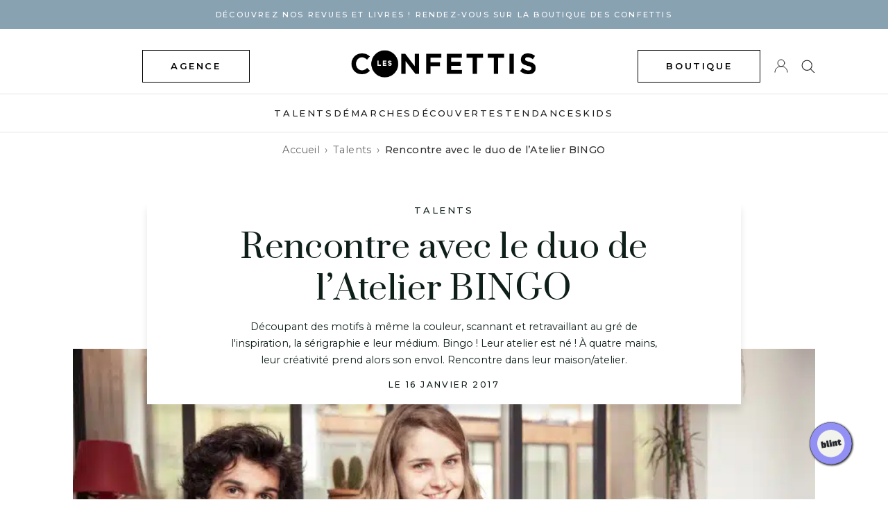

--- FILE ---
content_type: text/html; charset=UTF-8
request_url: https://www.lesconfettis.com/atelier-bingo/
body_size: 15364
content:
<!DOCTYPE html>
<html lang="fr-FR">

<head>
    <meta charset="UTF-8">
    <meta name="viewport" content="width=device-width, initial-scale=1">
    <link rel="shortcut icon" href="//cdn.shopify.com/s/files/1/0556/7293/0475/files/favicon_96x.png?v=1616604189" type="image/png">
    <link rel="profile" href="http://gmpg.org/xfn/11">
    <link rel="pingback" href="https://www.lesconfettis.com/xmlrpc.php">

    <meta name='robots' content='index, follow, max-image-preview:large, max-snippet:-1, max-video-preview:-1' />

	<!-- This site is optimized with the Yoast SEO plugin v19.1 - https://yoast.com/wordpress/plugins/seo/ -->
	<title>Rencontre avec le duo de l&#039;Atelier BINGO - Les Confettis</title>
	<meta name="description" content="Fondateurs d’Atelier Bingo, Adèle et Maxime suivent leur rêve créatif. Rencontre avec ce duo manuel et inspirant." />
	<link rel="canonical" href="https://www.lesconfettis.com/atelier-bingo/" />
	<meta property="og:locale" content="fr_FR" />
	<meta property="og:type" content="article" />
	<meta property="og:title" content="Rencontre avec le duo de l&#039;Atelier BINGO - Les Confettis" />
	<meta property="og:description" content="Fondateurs d’Atelier Bingo, Adèle et Maxime suivent leur rêve créatif. Rencontre avec ce duo manuel et inspirant." />
	<meta property="og:url" content="https://www.lesconfettis.com/atelier-bingo/" />
	<meta property="og:site_name" content="Les Confettis" />
	<meta property="article:published_time" content="2017-01-16T06:00:55+00:00" />
	<meta property="article:modified_time" content="2024-04-02T10:12:42+00:00" />
	<meta property="og:image" content="https://www.lesconfettis.com/wp-content/uploads/2017/01/Confettis_Atelier-Bingo.jpg" />
	<meta property="og:image:width" content="1500" />
	<meta property="og:image:height" content="1000" />
	<meta property="og:image:type" content="image/jpeg" />
	<meta name="twitter:card" content="summary" />
	<meta name="twitter:creator" content="@LesConfettis" />
	<meta name="twitter:site" content="@LesConfettis" />
	<script type="application/ld+json" class="yoast-schema-graph">{"@context":"https://schema.org","@graph":[{"@type":"Organization","@id":"https://www.lesconfettis.com/#organization","name":"Les Confettis","url":"https://www.lesconfettis.com/","sameAs":["https://twitter.com/LesConfettis"],"logo":{"@type":"ImageObject","inLanguage":"fr-FR","@id":"https://www.lesconfettis.com/#/schema/logo/image/","url":"https://www.lesconfettis.com/wp-content/uploads/2016/03/logo-confettis-new1.gif","contentUrl":"https://www.lesconfettis.com/wp-content/uploads/2016/03/logo-confettis-new1.gif","width":440,"height":65,"caption":"Les Confettis"},"image":{"@id":"https://www.lesconfettis.com/#/schema/logo/image/"}},{"@type":"WebSite","@id":"https://www.lesconfettis.com/#website","url":"https://www.lesconfettis.com/","name":"Les Confettis","description":"Le média des femmes hautes en couleur","publisher":{"@id":"https://www.lesconfettis.com/#organization"},"potentialAction":[{"@type":"SearchAction","target":{"@type":"EntryPoint","urlTemplate":"https://www.lesconfettis.com/?s={search_term_string}"},"query-input":"required name=search_term_string"}],"inLanguage":"fr-FR"},{"@type":"ImageObject","inLanguage":"fr-FR","@id":"https://www.lesconfettis.com/atelier-bingo/#primaryimage","url":"https://www.lesconfettis.com/wp-content/uploads/2017/01/Confettis_Atelier-Bingo.jpg","contentUrl":"https://www.lesconfettis.com/wp-content/uploads/2017/01/Confettis_Atelier-Bingo.jpg","width":1500,"height":1000},{"@type":"WebPage","@id":"https://www.lesconfettis.com/atelier-bingo/#webpage","url":"https://www.lesconfettis.com/atelier-bingo/","name":"Rencontre avec le duo de l'Atelier BINGO - Les Confettis","isPartOf":{"@id":"https://www.lesconfettis.com/#website"},"primaryImageOfPage":{"@id":"https://www.lesconfettis.com/atelier-bingo/#primaryimage"},"datePublished":"2017-01-16T06:00:55+00:00","dateModified":"2024-04-02T10:12:42+00:00","description":"Fondateurs d’Atelier Bingo, Adèle et Maxime suivent leur rêve créatif. Rencontre avec ce duo manuel et inspirant.","breadcrumb":{"@id":"https://www.lesconfettis.com/atelier-bingo/#breadcrumb"},"inLanguage":"fr-FR","potentialAction":[{"@type":"ReadAction","target":["https://www.lesconfettis.com/atelier-bingo/"]}]},{"@type":"BreadcrumbList","@id":"https://www.lesconfettis.com/atelier-bingo/#breadcrumb","itemListElement":[{"@type":"ListItem","position":1,"name":"Billets","item":"https://www.lesconfettis.com/billets/"},{"@type":"ListItem","position":2,"name":"Rencontre avec le duo de l&rsquo;Atelier BINGO"}]},{"@type":"Article","@id":"https://www.lesconfettis.com/atelier-bingo/#article","isPartOf":{"@id":"https://www.lesconfettis.com/atelier-bingo/#webpage"},"author":{"@id":"https://www.lesconfettis.com/#/schema/person/b82445b6befe4238d825cc37dbd449b1"},"headline":"Rencontre avec le duo de l&rsquo;Atelier BINGO","datePublished":"2017-01-16T06:00:55+00:00","dateModified":"2024-04-02T10:12:42+00:00","mainEntityOfPage":{"@id":"https://www.lesconfettis.com/atelier-bingo/#webpage"},"wordCount":1374,"commentCount":2,"publisher":{"@id":"https://www.lesconfettis.com/#organization"},"image":{"@id":"https://www.lesconfettis.com/atelier-bingo/#primaryimage"},"thumbnailUrl":"https://www.lesconfettis.com/wp-content/uploads/2017/01/Confettis_Atelier-Bingo.jpg","keywords":["Adèle Favreau","artistes designers","atelier","atelier bingo","atelier d'artistes","céramique","couple","graphisme","interview","interview confettis","les confetis","les confettis magazine","Maxime prou","new concept","peintres","rencontre","rencontres inspirantes","saint laurent sur sèvres","sérigraphie","sérigraphies","Sonia Delaunay","typographie"],"articleSection":["Talents","zslideshow"],"inLanguage":"fr-FR","potentialAction":[{"@type":"CommentAction","name":"Comment","target":["https://www.lesconfettis.com/atelier-bingo/#respond"]}]},{"@type":"Person","@id":"https://www.lesconfettis.com/#/schema/person/b82445b6befe4238d825cc37dbd449b1","name":"Perrine","image":{"@type":"ImageObject","inLanguage":"fr-FR","@id":"https://www.lesconfettis.com/#/schema/person/image/","url":"https://secure.gravatar.com/avatar/00f867ac6315866a8a5380d8775b1a15?s=96&d=mm&r=g","contentUrl":"https://secure.gravatar.com/avatar/00f867ac6315866a8a5380d8775b1a15?s=96&d=mm&r=g","caption":"Perrine"},"description":"Directrice artistique de formation, Perrine Bonafos a commencé sa vie professionnelle dans la presse. Elle créé Les Confettis, en 2010, un espace de partage et de découvertes.","sameAs":["http://www.lesconfettis.com","https://twitter.com/LesConfettis"],"url":"https://www.lesconfettis.com/author/perrine/"}]}</script>
	<!-- / Yoast SEO plugin. -->


<link rel='dns-prefetch' href='//s.w.org' />
<link rel="alternate" type="application/rss+xml" title="Les Confettis &raquo; Flux" href="https://www.lesconfettis.com/feed/" />
<link rel="alternate" type="application/rss+xml" title="Les Confettis &raquo; Flux des commentaires" href="https://www.lesconfettis.com/comments/feed/" />
<link rel="alternate" type="application/rss+xml" title="Les Confettis &raquo; Rencontre avec le duo de l&rsquo;Atelier BINGO Flux des commentaires" href="https://www.lesconfettis.com/atelier-bingo/feed/" />
<script type="text/javascript">
window._wpemojiSettings = {"baseUrl":"https:\/\/s.w.org\/images\/core\/emoji\/13.1.0\/72x72\/","ext":".png","svgUrl":"https:\/\/s.w.org\/images\/core\/emoji\/13.1.0\/svg\/","svgExt":".svg","source":{"concatemoji":"https:\/\/www.lesconfettis.com\/wp-includes\/js\/wp-emoji-release.min.js?ver=5.9.3"}};
/*! This file is auto-generated */
!function(e,a,t){var n,r,o,i=a.createElement("canvas"),p=i.getContext&&i.getContext("2d");function s(e,t){var a=String.fromCharCode;p.clearRect(0,0,i.width,i.height),p.fillText(a.apply(this,e),0,0);e=i.toDataURL();return p.clearRect(0,0,i.width,i.height),p.fillText(a.apply(this,t),0,0),e===i.toDataURL()}function c(e){var t=a.createElement("script");t.src=e,t.defer=t.type="text/javascript",a.getElementsByTagName("head")[0].appendChild(t)}for(o=Array("flag","emoji"),t.supports={everything:!0,everythingExceptFlag:!0},r=0;r<o.length;r++)t.supports[o[r]]=function(e){if(!p||!p.fillText)return!1;switch(p.textBaseline="top",p.font="600 32px Arial",e){case"flag":return s([127987,65039,8205,9895,65039],[127987,65039,8203,9895,65039])?!1:!s([55356,56826,55356,56819],[55356,56826,8203,55356,56819])&&!s([55356,57332,56128,56423,56128,56418,56128,56421,56128,56430,56128,56423,56128,56447],[55356,57332,8203,56128,56423,8203,56128,56418,8203,56128,56421,8203,56128,56430,8203,56128,56423,8203,56128,56447]);case"emoji":return!s([10084,65039,8205,55357,56613],[10084,65039,8203,55357,56613])}return!1}(o[r]),t.supports.everything=t.supports.everything&&t.supports[o[r]],"flag"!==o[r]&&(t.supports.everythingExceptFlag=t.supports.everythingExceptFlag&&t.supports[o[r]]);t.supports.everythingExceptFlag=t.supports.everythingExceptFlag&&!t.supports.flag,t.DOMReady=!1,t.readyCallback=function(){t.DOMReady=!0},t.supports.everything||(n=function(){t.readyCallback()},a.addEventListener?(a.addEventListener("DOMContentLoaded",n,!1),e.addEventListener("load",n,!1)):(e.attachEvent("onload",n),a.attachEvent("onreadystatechange",function(){"complete"===a.readyState&&t.readyCallback()})),(n=t.source||{}).concatemoji?c(n.concatemoji):n.wpemoji&&n.twemoji&&(c(n.twemoji),c(n.wpemoji)))}(window,document,window._wpemojiSettings);
</script>
<style type="text/css">
img.wp-smiley,
img.emoji {
	display: inline !important;
	border: none !important;
	box-shadow: none !important;
	height: 1em !important;
	width: 1em !important;
	margin: 0 0.07em !important;
	vertical-align: -0.1em !important;
	background: none !important;
	padding: 0 !important;
}
</style>
	<link rel='stylesheet' id='sbi_styles-css'  href='https://www.lesconfettis.com/wp-content/plugins/instagram-feed/css/sbi-styles.min.css?ver=6.0.5' type='text/css' media='all' />
<link rel='stylesheet' id='wp-block-library-css'  href='https://www.lesconfettis.com/wp-includes/css/dist/block-library/style.min.css?ver=5.9.3' type='text/css' media='all' />
<style id='global-styles-inline-css' type='text/css'>
body{--wp--preset--color--black: #000000;--wp--preset--color--cyan-bluish-gray: #abb8c3;--wp--preset--color--white: #ffffff;--wp--preset--color--pale-pink: #f78da7;--wp--preset--color--vivid-red: #cf2e2e;--wp--preset--color--luminous-vivid-orange: #ff6900;--wp--preset--color--luminous-vivid-amber: #fcb900;--wp--preset--color--light-green-cyan: #7bdcb5;--wp--preset--color--vivid-green-cyan: #00d084;--wp--preset--color--pale-cyan-blue: #8ed1fc;--wp--preset--color--vivid-cyan-blue: #0693e3;--wp--preset--color--vivid-purple: #9b51e0;--wp--preset--gradient--vivid-cyan-blue-to-vivid-purple: linear-gradient(135deg,rgba(6,147,227,1) 0%,rgb(155,81,224) 100%);--wp--preset--gradient--light-green-cyan-to-vivid-green-cyan: linear-gradient(135deg,rgb(122,220,180) 0%,rgb(0,208,130) 100%);--wp--preset--gradient--luminous-vivid-amber-to-luminous-vivid-orange: linear-gradient(135deg,rgba(252,185,0,1) 0%,rgba(255,105,0,1) 100%);--wp--preset--gradient--luminous-vivid-orange-to-vivid-red: linear-gradient(135deg,rgba(255,105,0,1) 0%,rgb(207,46,46) 100%);--wp--preset--gradient--very-light-gray-to-cyan-bluish-gray: linear-gradient(135deg,rgb(238,238,238) 0%,rgb(169,184,195) 100%);--wp--preset--gradient--cool-to-warm-spectrum: linear-gradient(135deg,rgb(74,234,220) 0%,rgb(151,120,209) 20%,rgb(207,42,186) 40%,rgb(238,44,130) 60%,rgb(251,105,98) 80%,rgb(254,248,76) 100%);--wp--preset--gradient--blush-light-purple: linear-gradient(135deg,rgb(255,206,236) 0%,rgb(152,150,240) 100%);--wp--preset--gradient--blush-bordeaux: linear-gradient(135deg,rgb(254,205,165) 0%,rgb(254,45,45) 50%,rgb(107,0,62) 100%);--wp--preset--gradient--luminous-dusk: linear-gradient(135deg,rgb(255,203,112) 0%,rgb(199,81,192) 50%,rgb(65,88,208) 100%);--wp--preset--gradient--pale-ocean: linear-gradient(135deg,rgb(255,245,203) 0%,rgb(182,227,212) 50%,rgb(51,167,181) 100%);--wp--preset--gradient--electric-grass: linear-gradient(135deg,rgb(202,248,128) 0%,rgb(113,206,126) 100%);--wp--preset--gradient--midnight: linear-gradient(135deg,rgb(2,3,129) 0%,rgb(40,116,252) 100%);--wp--preset--duotone--dark-grayscale: url('#wp-duotone-dark-grayscale');--wp--preset--duotone--grayscale: url('#wp-duotone-grayscale');--wp--preset--duotone--purple-yellow: url('#wp-duotone-purple-yellow');--wp--preset--duotone--blue-red: url('#wp-duotone-blue-red');--wp--preset--duotone--midnight: url('#wp-duotone-midnight');--wp--preset--duotone--magenta-yellow: url('#wp-duotone-magenta-yellow');--wp--preset--duotone--purple-green: url('#wp-duotone-purple-green');--wp--preset--duotone--blue-orange: url('#wp-duotone-blue-orange');--wp--preset--font-size--small: 13px;--wp--preset--font-size--medium: 20px;--wp--preset--font-size--large: 36px;--wp--preset--font-size--x-large: 42px;}.has-black-color{color: var(--wp--preset--color--black) !important;}.has-cyan-bluish-gray-color{color: var(--wp--preset--color--cyan-bluish-gray) !important;}.has-white-color{color: var(--wp--preset--color--white) !important;}.has-pale-pink-color{color: var(--wp--preset--color--pale-pink) !important;}.has-vivid-red-color{color: var(--wp--preset--color--vivid-red) !important;}.has-luminous-vivid-orange-color{color: var(--wp--preset--color--luminous-vivid-orange) !important;}.has-luminous-vivid-amber-color{color: var(--wp--preset--color--luminous-vivid-amber) !important;}.has-light-green-cyan-color{color: var(--wp--preset--color--light-green-cyan) !important;}.has-vivid-green-cyan-color{color: var(--wp--preset--color--vivid-green-cyan) !important;}.has-pale-cyan-blue-color{color: var(--wp--preset--color--pale-cyan-blue) !important;}.has-vivid-cyan-blue-color{color: var(--wp--preset--color--vivid-cyan-blue) !important;}.has-vivid-purple-color{color: var(--wp--preset--color--vivid-purple) !important;}.has-black-background-color{background-color: var(--wp--preset--color--black) !important;}.has-cyan-bluish-gray-background-color{background-color: var(--wp--preset--color--cyan-bluish-gray) !important;}.has-white-background-color{background-color: var(--wp--preset--color--white) !important;}.has-pale-pink-background-color{background-color: var(--wp--preset--color--pale-pink) !important;}.has-vivid-red-background-color{background-color: var(--wp--preset--color--vivid-red) !important;}.has-luminous-vivid-orange-background-color{background-color: var(--wp--preset--color--luminous-vivid-orange) !important;}.has-luminous-vivid-amber-background-color{background-color: var(--wp--preset--color--luminous-vivid-amber) !important;}.has-light-green-cyan-background-color{background-color: var(--wp--preset--color--light-green-cyan) !important;}.has-vivid-green-cyan-background-color{background-color: var(--wp--preset--color--vivid-green-cyan) !important;}.has-pale-cyan-blue-background-color{background-color: var(--wp--preset--color--pale-cyan-blue) !important;}.has-vivid-cyan-blue-background-color{background-color: var(--wp--preset--color--vivid-cyan-blue) !important;}.has-vivid-purple-background-color{background-color: var(--wp--preset--color--vivid-purple) !important;}.has-black-border-color{border-color: var(--wp--preset--color--black) !important;}.has-cyan-bluish-gray-border-color{border-color: var(--wp--preset--color--cyan-bluish-gray) !important;}.has-white-border-color{border-color: var(--wp--preset--color--white) !important;}.has-pale-pink-border-color{border-color: var(--wp--preset--color--pale-pink) !important;}.has-vivid-red-border-color{border-color: var(--wp--preset--color--vivid-red) !important;}.has-luminous-vivid-orange-border-color{border-color: var(--wp--preset--color--luminous-vivid-orange) !important;}.has-luminous-vivid-amber-border-color{border-color: var(--wp--preset--color--luminous-vivid-amber) !important;}.has-light-green-cyan-border-color{border-color: var(--wp--preset--color--light-green-cyan) !important;}.has-vivid-green-cyan-border-color{border-color: var(--wp--preset--color--vivid-green-cyan) !important;}.has-pale-cyan-blue-border-color{border-color: var(--wp--preset--color--pale-cyan-blue) !important;}.has-vivid-cyan-blue-border-color{border-color: var(--wp--preset--color--vivid-cyan-blue) !important;}.has-vivid-purple-border-color{border-color: var(--wp--preset--color--vivid-purple) !important;}.has-vivid-cyan-blue-to-vivid-purple-gradient-background{background: var(--wp--preset--gradient--vivid-cyan-blue-to-vivid-purple) !important;}.has-light-green-cyan-to-vivid-green-cyan-gradient-background{background: var(--wp--preset--gradient--light-green-cyan-to-vivid-green-cyan) !important;}.has-luminous-vivid-amber-to-luminous-vivid-orange-gradient-background{background: var(--wp--preset--gradient--luminous-vivid-amber-to-luminous-vivid-orange) !important;}.has-luminous-vivid-orange-to-vivid-red-gradient-background{background: var(--wp--preset--gradient--luminous-vivid-orange-to-vivid-red) !important;}.has-very-light-gray-to-cyan-bluish-gray-gradient-background{background: var(--wp--preset--gradient--very-light-gray-to-cyan-bluish-gray) !important;}.has-cool-to-warm-spectrum-gradient-background{background: var(--wp--preset--gradient--cool-to-warm-spectrum) !important;}.has-blush-light-purple-gradient-background{background: var(--wp--preset--gradient--blush-light-purple) !important;}.has-blush-bordeaux-gradient-background{background: var(--wp--preset--gradient--blush-bordeaux) !important;}.has-luminous-dusk-gradient-background{background: var(--wp--preset--gradient--luminous-dusk) !important;}.has-pale-ocean-gradient-background{background: var(--wp--preset--gradient--pale-ocean) !important;}.has-electric-grass-gradient-background{background: var(--wp--preset--gradient--electric-grass) !important;}.has-midnight-gradient-background{background: var(--wp--preset--gradient--midnight) !important;}.has-small-font-size{font-size: var(--wp--preset--font-size--small) !important;}.has-medium-font-size{font-size: var(--wp--preset--font-size--medium) !important;}.has-large-font-size{font-size: var(--wp--preset--font-size--large) !important;}.has-x-large-font-size{font-size: var(--wp--preset--font-size--x-large) !important;}
</style>
<link rel='stylesheet' id='contact-form-7-css'  href='https://www.lesconfettis.com/wp-content/plugins/contact-form-7/includes/css/styles.css?ver=5.5.6' type='text/css' media='all' />
<link rel='stylesheet' id='lesconfettis-style-css'  href='https://www.lesconfettis.com/wp-content/themes/lesconfettis_v4/style.css?ver=5.9.3' type='text/css' media='all' />
<link rel='stylesheet' id='style-22-css'  href='https://www.lesconfettis.com/wp-content/themes/lesconfettis_v4/styles/style22.css?ver=5.9.3' type='text/css' media='all' />
<link rel='stylesheet' id='flickity-css'  href='https://www.lesconfettis.com/wp-content/themes/lesconfettis_v4/slider/flickity.min.css?ver=5.9.3' type='text/css' media='all' />
<link rel="https://api.w.org/" href="https://www.lesconfettis.com/wp-json/" /><link rel="alternate" type="application/json" href="https://www.lesconfettis.com/wp-json/wp/v2/posts/20852" /><link rel="EditURI" type="application/rsd+xml" title="RSD" href="https://www.lesconfettis.com/xmlrpc.php?rsd" />
<link rel="wlwmanifest" type="application/wlwmanifest+xml" href="https://www.lesconfettis.com/wp-includes/wlwmanifest.xml" /> 
<meta name="generator" content="WordPress 5.9.3" />
<link rel='shortlink' href='https://www.lesconfettis.com/?p=20852' />
<link rel="alternate" type="application/json+oembed" href="https://www.lesconfettis.com/wp-json/oembed/1.0/embed?url=https%3A%2F%2Fwww.lesconfettis.com%2Fatelier-bingo%2F" />
<link rel="alternate" type="text/xml+oembed" href="https://www.lesconfettis.com/wp-json/oembed/1.0/embed?url=https%3A%2F%2Fwww.lesconfettis.com%2Fatelier-bingo%2F&#038;format=xml" />
<link rel="icon" href="https://www.lesconfettis.com/wp-content/uploads/2020/09/cropped-Logo-Picto-32x32.jpg" sizes="32x32" />
<link rel="icon" href="https://www.lesconfettis.com/wp-content/uploads/2020/09/cropped-Logo-Picto-192x192.jpg" sizes="192x192" />
<link rel="apple-touch-icon" href="https://www.lesconfettis.com/wp-content/uploads/2020/09/cropped-Logo-Picto-180x180.jpg" />
<meta name="msapplication-TileImage" content="https://www.lesconfettis.com/wp-content/uploads/2020/09/cropped-Logo-Picto-270x270.jpg" />

    <!-- Global site tag (gtag.js) - Google Analytics -->
    <script async src="https://www.googletagmanager.com/gtag/js?id=G-1RY7R4TPED"></script>
    <script>
    window.dataLayer = window.dataLayer || [];
    function gtag(){dataLayer.push(arguments);}
    gtag('js', new Date());

    gtag('config', 'G-1RY7R4TPED');
    </script>    

</head>

<body>


    <div class="wrapper">

        <header class="header-22 ">
        <div class="banner-announce" style="background-color: #89a2b2">
            <div class="container">
                <p class="text-center"><a href="https://shop.lesconfettis.com/" title="Afficher les détails" class="text-white">DÉCOUVREZ NOS REVUES ET LIVRES  ! Rendez-vous sur la BOUTIQUE DES CONFETTIS</a></p>
            </div>
        </div>
            <div class="container">
                <div class="row">
                    <div class="col-3 col-4-md flex-v-center">
                        <a class="shop-link button-alt hide-xs hide-sm hide-md" style="margin-left: 100px;" href="https://shop.lesconfettis.com/pages/notre-agence">agence</a>
                        <a class="toggle-nav-mobile hide-lg hide-xl">
                            <svg class="Icon Icon--nav" role="presentation" viewBox="0 0 20 14">
                                <path d="M0 14v-1h20v1H0zm0-7.5h20v1H0v-1zM0 0h20v1H0V0z" fill="currentColor"></path>
                            </svg>
                        </a>
                    </div>

                    <div class="col-5 col-4-md flex-v-center">
                        <div class="identity text-center">
                            <a href="https://www.lesconfettis.com"><img src="https://www.lesconfettis.com/wp-content/themes/lesconfettis_v4/i/logo-confettis.gif" alt="les confettis"></a>
                        </div>                                
                    </div>

                    <div class="col-4 col-4-md flex-v-center text-right">                       
                        <a class="shop-link button-alt hide-xs hide-sm hide-md" href="https://shop.lesconfettis.com">boutique</a>
                        <a class="shop-link-icon hide-lg hide-xl" href="https://shop.lesconfettis.com">
                            <svg class="Icon Icon--cart" role="presentation" viewBox="0 0 17 20">
                                <path d="M0 20V4.995l1 .006v.015l4-.002V4c0-2.484 1.274-4 3.5-4C10.518 0 12 1.48 12 4v1.012l5-.003v.985H1V19h15V6.005h1V20H0zM11 4.49C11 2.267 10.507 1 8.5 1 6.5 1 6 2.27 6 4.49V5l5-.002V4.49z" fill="currentColor"></path>
                            </svg>
                        </a>
                        <a class="account-link-icon hide-xs hide-sm hide-md" href="https://shop.lesconfettis.com/account">
                            <svg class="Icon Icon--account" role="presentation" viewBox="0 0 20 20">
                            <g transform="translate(1 1)" stroke="currentColor" stroke-width="1" fill="none" fill-rule="evenodd" stroke-linecap="square">
                                <path d="M0 18c0-4.5188182 3.663-8.18181818 8.18181818-8.18181818h1.63636364C14.337 9.81818182 18 13.4811818 18 18"></path>
                                <circle cx="9" cy="4.90909091" r="4.90909091"></circle>
                            </g>
                            </svg>                            
                        </a>
                        <a class="search-link-icon toggle-searchbox-22">
                            <svg class="Icon Icon--search" role="presentation" viewBox="0 0 18 17">
                                <g transform="translate(1 1)" stroke="currentColor" fill="none" fill-rule="evenodd" stroke-linecap="square">
                                <path d="M16 16l-5.0752-5.0752"></path>
                                <circle cx="6.4" cy="6.4" r="6.4"></circle>
                                </g>
                            </svg>
                        </a>
                    </div>

                </div>
            </div>

            <nav class="main-nav nav-2022">

                <div class="container">
                    <a class="close-menu-mobile hide-lg hide-xl">
                        <svg class="Icon Icon--close" role="presentation" viewBox="0 0 16 14">
                        <path d="M15 0L1 14m14 0L1 0" stroke="currentColor" fill="none" fill-rule="evenodd"></path>
                        </svg>
                    </a>

                    <div class="menu-new-main-menu-container"><ul id="menu-new-main-menu" class="menu"><li id="menu-item-24977" class="menu-item menu-item-type-taxonomy menu-item-object-category current-post-ancestor current-menu-parent current-post-parent menu-item-24977"><a href="https://www.lesconfettis.com/category/92-talents/">Talents</a></li>
<li id="menu-item-40274" class="menu-item menu-item-type-taxonomy menu-item-object-category menu-item-40274"><a href="https://www.lesconfettis.com/category/demarches/">Démarches</a></li>
<li id="menu-item-40272" class="menu-item menu-item-type-taxonomy menu-item-object-category menu-item-40272"><a href="https://www.lesconfettis.com/category/decouvertes/">Découvertes</a></li>
<li id="menu-item-38035" class="menu-item menu-item-type-taxonomy menu-item-object-category menu-item-38035"><a href="https://www.lesconfettis.com/category/15-tendances/">Tendances</a></li>
<li id="menu-item-29300" class="menu-item menu-item-type-taxonomy menu-item-object-category menu-item-29300"><a href="https://www.lesconfettis.com/category/kids/">Kids</a></li>
<li id="menu-item-37286" class="hide-lg hide-xl account-link-mobile menu-item menu-item-type-custom menu-item-object-custom menu-item-37286"><a href="https://shop.lesconfettis.com/account">Espace client</a></li>
<li id="menu-item-38967" class="hide-lg hide-xl account-link-mobile menu-item menu-item-type-custom menu-item-object-custom menu-item-38967"><a target="_blank" rel="noopener" href="https://shop.lesconfettis.com/pages/notre-agence">Agence</a></li>
</ul></div>                </div>

            </nav><!-- end of mainNav -->
            
            <div class="search-box-22">
                <form role="search" method="get" class="search-form" action="https://www.lesconfettis.com/">
                    <input placeholder="Rechercher" type="text" name="s" id="s">
                    <a class="close-search-box">
                        <svg class="Icon Icon--close" role="presentation" viewBox="0 0 16 14">
                        <path d="M15 0L1 14m14 0L1 0" stroke="currentColor" fill="none" fill-rule="evenodd"></path>
                        </svg>
                    </a>                        
                </form>
            </div>            
        </header>
<style>
    .breadcrumb {
        padding: 1em 0;
        margin-bottom: 2em;
        font-size: 0.9em;
    }

    .breadcrumb ul {
        list-style: none;
        padding: 0;
        margin: 0 auto;
        display: flex;
        flex-wrap: wrap;
        align-items: center;
        justify-content: center;
        max-width: fit-content;
    }

    .breadcrumb li {
        display: flex;
        align-items: center;
    }

    .breadcrumb li:not(:last-child):after {
        content: "›";
        margin: 0 0.5em;
        color: #666;
    }

    .breadcrumb a {
        color: #666;
        text-decoration: none;
    }

    .breadcrumb a:hover {
        text-decoration: underline;
    }

    .breadcrumb .current {
        color: #333;
        font-weight: 500;
    }
</style>

<!-- HEADER  BANNER
<div class="masthead-banner">	
    <a href="https://france.yvesdelorme.com/l/nouveautes-yd.html" target="_blank" rel="nofollow noopener">
        <img src="https://www.lesconfettis.com/wp-content/themes/lesconfettis_v4/banners/banniere_confetti_1200x200.jpg" width="1200" height="200" alt="banner Yves Delorme Paris">
    </a>
</div>
/HEADER BANNER -->

<div class="breadcrumb">
    <div class="container">
        <ul>
            <li><a href="https://www.lesconfettis.com">Accueil</a></li>
            <li><a href="https://www.lesconfettis.com/category/92-talents/">Talents</a></li><li><span class="current">Rencontre avec le duo de l&rsquo;Atelier BINGO</span></li>        </ul>
    </div>
</div>

<div class="single-article-wrapper">
    <div class="container single-article-content">
                    
				<article class="single-post">
					<header class="article-header">
						<p class="text-uppercase text-center meta-cat">Talents</p>
						<h1 class="title-alt big-title entry-title">Rencontre avec le duo de l&rsquo;Atelier BINGO</h1>
						<p class="hat">Découpant des motifs à même la couleur, scannant et retravaillant au gré de l'inspiration, la sérigraphie e leur médium. Bingo ! Leur atelier est né ! À quatre mains, leur créativité prend alors son envol. Rencontre dans leur maison/atelier.</p>
						<p class="text-uppercase text-center meta-date">Le 16 janvier 2017</p>
											</header>
				
					<figure class="post-illus">
						<img width="640" height="426" src="https://www.lesconfettis.com/wp-content/uploads/2017/01/Confettis_Atelier-Bingo-860x573.jpg" class="attachment-large size-large wp-post-image" alt="" srcset="https://www.lesconfettis.com/wp-content/uploads/2017/01/Confettis_Atelier-Bingo-860x573.jpg 860w, https://www.lesconfettis.com/wp-content/uploads/2017/01/Confettis_Atelier-Bingo-600x400.jpg 600w, https://www.lesconfettis.com/wp-content/uploads/2017/01/Confettis_Atelier-Bingo-450x300.jpg 450w, https://www.lesconfettis.com/wp-content/uploads/2017/01/Confettis_Atelier-Bingo.jpg 1500w" sizes="(max-width: 640px) 100vw, 640px" />             
					</figure>

					<div class="article-content">
						
<p></p>



<p><b>Pouvez-vous vous présenter ?<br></b><b>Adèle<i> </i>Favreau&nbsp;: </b><span style="font-weight: 400;">Je suis originaire de Cholet. À Paris, j’ai longtemps travaillé en tant qu&rsquo;agent. </span><span style="font-weight: 400;">Je cherchais des créatifs, des photographes, des illustrateurs, puis je suis passée dans le monde de l&rsquo;édition. Ensuite, on a débarqué ici, avec Maxime. On s’est rencontré à l’Ecole de Communication Visuelle. On était colocataire et dans </span><span style="font-weight: 400;">la même promo donc on savait comment vivre ensemble avant même d’être ensemble dans la vie !</span></p>



<div class="wp-block-image"><figure class="aligncenter"><img loading="lazy" width="860" height="574" src="http://www.lesconfettis.com/wp-content/uploads/2017/01/atelier-bingo-graphisme-design.jpg" alt="atelier-bingo-graphisme-design" class="wp-image-20875" srcset="https://www.lesconfettis.com/wp-content/uploads/2017/01/atelier-bingo-graphisme-design.jpg 860w, https://www.lesconfettis.com/wp-content/uploads/2017/01/atelier-bingo-graphisme-design-600x400.jpg 600w, https://www.lesconfettis.com/wp-content/uploads/2017/01/atelier-bingo-graphisme-design-450x300.jpg 450w" sizes="(max-width: 860px) 100vw, 860px" /><figcaption>Photo ©François Rouzioux </figcaption></figure></div>



<div class="wp-block-image"><figure class="aligncenter"><img loading="lazy" width="861" height="574" src="http://www.lesconfettis.com/wp-content/uploads/2017/01/atelier-bingo-affiches-serigraphies.jpg" alt="atelier-bingo-affiches-serigraphies" class="wp-image-20891" srcset="https://www.lesconfettis.com/wp-content/uploads/2017/01/atelier-bingo-affiches-serigraphies.jpg 861w, https://www.lesconfettis.com/wp-content/uploads/2017/01/atelier-bingo-affiches-serigraphies-600x400.jpg 600w, https://www.lesconfettis.com/wp-content/uploads/2017/01/atelier-bingo-affiches-serigraphies-450x300.jpg 450w, https://www.lesconfettis.com/wp-content/uploads/2017/01/atelier-bingo-affiches-serigraphies-860x573.jpg 860w" sizes="(max-width: 861px) 100vw, 861px" /><figcaption>Photo ©François Rouzioux </figcaption></figure></div>



<p><b>D’où vient votre nom « Bingo » ?<br></b><b>Maxime Prou : </b><span style="font-weight: 400;">Le mot « Bingo » vient du nom d’un chien qui vivait ici, un berger allemand. Lorsqu’on vivait&nbsp;à Paris, et qu’on parlait de l’atelier, on disait « l’atelier de Bingo ». Finalement, le chien est parti et maintenant, on a le nôtre. Il s’appelle Donut.&nbsp;<span style="font-weight: 400;">Et&nbsp;<strong>le bingo, </strong></span><span style="font-weight: 400;"><strong>c’est le&nbsp;jeu du hasard.</strong> </span><span style="font-weight: 400;">On travaille beaucoup comme ça, en superposant des couches. On laisse la technique de la sérigraphie agir toute seule, avec parfois des accidents mais c&rsquo;est souvent ce&nbsp;</span><span style="font-weight: 400;">qui devient intéressant.</span><br></span><b>Adèle : </b><span style="font-weight: 400;">Quand </span><span style="font-weight: 400;">on travaille ensemble, il y a toujours un moment où « bingo&nbsp;», on tombe d’accord sur l’image qu’il nous faut. O</span><span style="font-weight: 400;">n ne sort jamais d’image si l’un de nous n’est pas d’accord.</span></p>



<div class="wp-block-image"><figure class="aligncenter"><img loading="lazy" width="860" height="574" src="http://www.lesconfettis.com/wp-content/uploads/2017/01/atelier-bingo-les-confettis-graphisme-design.jpg" alt="atelier-bingo-les-confettis-graphisme-design" class="wp-image-20857" srcset="https://www.lesconfettis.com/wp-content/uploads/2017/01/atelier-bingo-les-confettis-graphisme-design.jpg 860w, https://www.lesconfettis.com/wp-content/uploads/2017/01/atelier-bingo-les-confettis-graphisme-design-600x400.jpg 600w, https://www.lesconfettis.com/wp-content/uploads/2017/01/atelier-bingo-les-confettis-graphisme-design-450x300.jpg 450w" sizes="(max-width: 860px) 100vw, 860px" /><figcaption>Photo ©François Rouzioux </figcaption></figure></div>



<div class="wp-block-image"><figure class="aligncenter"><img loading="lazy" width="860" height="1290" src="http://www.lesconfettis.com/wp-content/uploads/2017/01/atelier-bingo-les-confettis-affiches.jpg" alt="atelier-bingo-affiches-serigraphies" class="wp-image-20892" srcset="https://www.lesconfettis.com/wp-content/uploads/2017/01/atelier-bingo-les-confettis-affiches.jpg 860w, https://www.lesconfettis.com/wp-content/uploads/2017/01/atelier-bingo-les-confettis-affiches-600x900.jpg 600w, https://www.lesconfettis.com/wp-content/uploads/2017/01/atelier-bingo-les-confettis-affiches-450x675.jpg 450w" sizes="(max-width: 860px) 100vw, 860px" /><figcaption>Photo ©François Rouzioux </figcaption></figure></div>



<div class="wp-block-image"><figure class="aligncenter"><img loading="lazy" width="860" height="574" src="http://www.lesconfettis.com/wp-content/uploads/2017/01/atelier-bingo-duo-graphisme-design.jpg" alt="atelier-bingo-duo-graphisme-design" class="wp-image-20878" srcset="https://www.lesconfettis.com/wp-content/uploads/2017/01/atelier-bingo-duo-graphisme-design.jpg 860w, https://www.lesconfettis.com/wp-content/uploads/2017/01/atelier-bingo-duo-graphisme-design-600x400.jpg 600w, https://www.lesconfettis.com/wp-content/uploads/2017/01/atelier-bingo-duo-graphisme-design-450x300.jpg 450w" sizes="(max-width: 860px) 100vw, 860px" /><figcaption>Photo ©François Rouzioux </figcaption></figure></div>



<p><b>Justement, comment a commencé votre collaboration ?<br></b><b>Maxime :</b><span style="font-weight: 400;"> On avait deux univers totalement différents. Ça ne collait pas du tout. O</span><span style="font-weight: 400;">n est venu ici en voulant faire quelque chose ensemble, c’était la seule contrainte qu’on avait.<br></span><b>Adèle : </b><span style="font-weight: 400;">Au début, on pensait faire un&nbsp;</span><span style="font-weight: 400;">studio de graphisme. </span><span style="font-weight: 400;">On s’est dit : </span><i><span style="font-weight: 400;">« On va à la campagne, on va faire des affiches pour les trucs dans le coin »</span></i><span style="font-weight: 400;">. On voulait créer un studio et&nbsp;faire </span><span style="font-weight: 400;">de la sérigraphie. C’est la technique </span><span style="font-weight: 400;">de la sérigraphie qui nous a orienté vers l’illustration. Ça nous plaisait tellement que c’est ce qu’on </span><span style="font-weight: 400;">a développé.&nbsp;</span></p>



<p><b>Comment fonctionne votre duo ?<br></b><b>Maxime :</b> J<span style="font-weight: 400;">e m’occupe de la partie technique de </span><span style="font-weight: 400;">la sérigraphie. Il y a beaucoup&nbsp;d’étapes et comme je m&rsquo;en occupe depuis le début, je suis un peu plus rapide. C’est compliqué&nbsp;</span><span style="font-weight: 400;">de gérer ça à deux, i</span><span style="font-weight: 400;">l y a un côté très méthodique. Au&nbsp;niveau de la création, c’est vraiment tous les deux. Si je fais </span><span style="font-weight: 400;">un visuel tout seul, je le fais&nbsp;</span><span style="font-weight: 400;">à partir de formes et de textures créées par Adèle.&nbsp;</span><span style="font-weight: 400;">Quand l&rsquo;un de nous&nbsp;fait un visuel, il y a toujours l’autre qui arrive à la fin pour créé&nbsp;le moment BINGO (rires). En revanche, il y a un truc que je ne fais pas du tout et qu’Adèle fait quand même pas mal, c’est lire les mails.<br></span><b>Adèle :&nbsp;</b><span style="font-weight: 400;">Maxime n’ouvre jamais sa boîte mail ! Il en </span><span style="font-weight: 400;">a horreur. Comme </span><span style="font-weight: 400;">on travaille beaucoup </span><span style="font-weight: 400;">avec l’étranger et que Max </span><span style="font-weight: 400;">ne parle pas anglais… </span></p>



<div class="wp-block-image"><figure class="aligncenter"><img loading="lazy" width="860" height="574" src="http://www.lesconfettis.com/wp-content/uploads/2017/01/atelier-bingo-interview-graphisme-design.jpg" alt="atelier-bingo-interview-graphisme-design" class="wp-image-20859" srcset="https://www.lesconfettis.com/wp-content/uploads/2017/01/atelier-bingo-interview-graphisme-design.jpg 860w, https://www.lesconfettis.com/wp-content/uploads/2017/01/atelier-bingo-interview-graphisme-design-600x400.jpg 600w, https://www.lesconfettis.com/wp-content/uploads/2017/01/atelier-bingo-interview-graphisme-design-450x300.jpg 450w" sizes="(max-width: 860px) 100vw, 860px" /><figcaption>Photo ©François Rouzioux </figcaption></figure></div>



<p><b>Comment vous êtes&nbsp;<b>vous</b>&nbsp;retrouvés ici ? </b><b>Est-ce que cela part d’une envie de quitter Paris&nbsp;?<br></b><b>Maxime : </b><span style="font-weight: 400;">À la base, c’est le lieu qui nous a vraiment plu. A</span><span style="font-weight: 400;">&nbsp;Paris, on n’avait pas de logement fixe. On se promenait avec nos sacs à dos.&nbsp;J&rsquo;ai toujours vu Paris<span style="font-weight: 400;">&nbsp;comme une étape&nbsp;transitoire. Même si on avait un&nbsp;boulot, des amis, </span><span style="font-weight: 400;">on a eu un véritable coup&nbsp;</span><span style="font-weight: 400;">de cœur pour ce lieu. Le lieu, </span><span style="font-weight: 400;">pas forcément la campagne !</span><br></span><b>Adèle : </b>A<span style="font-weight: 400;">près nos études,&nbsp;</span><span style="font-weight: 400;">on voulait partir vivre à Bruxelles. On adorait tous les deux cette ville. Mais ma sœur partait de la capitale et nous laissait son appart.&nbsp;</span><span style="font-weight: 400;">Max a trouvé un boulot et&nbsp;on s’est un peu posé. Quand ma sœur est revenue, </span><span style="font-weight: 400;">ça a été le moment pour nous de chercher autre chose et de changer d&rsquo;environnement.</span></p>



<div class="wp-block-image"><figure class="aligncenter"><img loading="lazy" width="860" height="574" src="http://www.lesconfettis.com/wp-content/uploads/2017/01/atelier-bingo-serigraphie-graphisme-design.jpg" alt="atelier-bingo-serigraphie-graphisme-design" class="wp-image-20862" srcset="https://www.lesconfettis.com/wp-content/uploads/2017/01/atelier-bingo-serigraphie-graphisme-design.jpg 860w, https://www.lesconfettis.com/wp-content/uploads/2017/01/atelier-bingo-serigraphie-graphisme-design-600x400.jpg 600w, https://www.lesconfettis.com/wp-content/uploads/2017/01/atelier-bingo-serigraphie-graphisme-design-450x300.jpg 450w" sizes="(max-width: 860px) 100vw, 860px" /><figcaption>Photo ©François Rouzioux </figcaption></figure></div>



<div class="wp-block-image"><figure class="aligncenter"><img loading="lazy" width="860" height="574" src="http://www.lesconfettis.com/wp-content/uploads/2017/01/atelier-bingo-rencontre-graphisme-design.jpg" alt="atelier-bingo-rencontre-graphisme-design" class="wp-image-20861" srcset="https://www.lesconfettis.com/wp-content/uploads/2017/01/atelier-bingo-rencontre-graphisme-design.jpg 860w, https://www.lesconfettis.com/wp-content/uploads/2017/01/atelier-bingo-rencontre-graphisme-design-600x400.jpg 600w, https://www.lesconfettis.com/wp-content/uploads/2017/01/atelier-bingo-rencontre-graphisme-design-450x300.jpg 450w" sizes="(max-width: 860px) 100vw, 860px" /><figcaption>Photo ©François Rouzioux </figcaption></figure></div>



<div class="wp-block-image"><figure class="aligncenter"><img loading="lazy" width="860" height="574" src="http://www.lesconfettis.com/wp-content/uploads/2017/01/atelier-bingo-portfolio-graphisme-design.jpg" alt="atelier-bingo-portfolio-graphisme-design" class="wp-image-20880" srcset="https://www.lesconfettis.com/wp-content/uploads/2017/01/atelier-bingo-portfolio-graphisme-design.jpg 860w, https://www.lesconfettis.com/wp-content/uploads/2017/01/atelier-bingo-portfolio-graphisme-design-600x400.jpg 600w, https://www.lesconfettis.com/wp-content/uploads/2017/01/atelier-bingo-portfolio-graphisme-design-450x300.jpg 450w" sizes="(max-width: 860px) 100vw, 860px" /><figcaption>Photo ©François Rouzioux </figcaption></figure></div>



<p><b>Comment décririez-vous votre univers ?<br></b><b>Adèle : </b><span style="font-weight: 400;">Coloré et</span><span style="font-weight: 400;">&nbsp;instantané. On ne veut pas conceptualisé notre travail.<br></span><b>Maxime :</b><span style="font-weight: 400;"> C’est expérimental,&nbsp;</span><span style="font-weight: 400;">instinctif et</span><span style="font-weight: 400;">&nbsp;libre. On ne se pose pas trop </span><span style="font-weight: 400;">de questions. O</span><span style="font-weight: 400;">n fait un gribouillis, et si ça nous plaît, on l’imprime. On n’a plus de complexes sur ce que l’on fait.</span></p>



<div class="wp-block-image"><figure class="aligncenter"><img loading="lazy" width="860" height="574" src="http://www.lesconfettis.com/wp-content/uploads/2017/01/atelier-bingo-livres-graphisme-design.jpg" alt="atelier-bingo-livres-graphisme-design" class="wp-image-20863" srcset="https://www.lesconfettis.com/wp-content/uploads/2017/01/atelier-bingo-livres-graphisme-design.jpg 860w, https://www.lesconfettis.com/wp-content/uploads/2017/01/atelier-bingo-livres-graphisme-design-600x400.jpg 600w, https://www.lesconfettis.com/wp-content/uploads/2017/01/atelier-bingo-livres-graphisme-design-450x300.jpg 450w" sizes="(max-width: 860px) 100vw, 860px" /><figcaption>Photo ©François Rouzioux </figcaption></figure></div>



<p><b>Vous en aviez au début ?<br></b><b>Maxime : </b><span style="font-weight: 400;">Au début, oui ! </span><span style="font-weight: 400;">Quand tu commences à faire des ateliers, des festivals</span><span style="font-weight: 400;">&nbsp;où tu sérigraphies en direct, quand tu dessines devant les gens ou quand tu fais des portes ouvertes, tu as tendance à avoir plus de&nbsp;</span><span style="font-weight: 400;">complexes et à&nbsp;te poser plus de questions. Maintenant, plus du tout ! Je pense que c’est dû à l’univers qu’on a mis en place. A</span><span style="font-weight: 400;">ujourd’hui, ce qui est difficile, c’est de revenir au graphisme pur, de composition, de typographie. On ne compose pas une image de la même manière quand on fait&nbsp;</span><span style="font-weight: 400;">une affiche ou la mise en page d’un bouquin.&nbsp;</span></p>



<div class="wp-block-image"><figure class="aligncenter"><img loading="lazy" width="860" height="574" src="http://www.lesconfettis.com/wp-content/uploads/2017/01/atelier-bingo-les-confettis-graphisme.jpg" alt="atelier-bingo-les-confettis-graphisme" class="wp-image-20865" srcset="https://www.lesconfettis.com/wp-content/uploads/2017/01/atelier-bingo-les-confettis-graphisme.jpg 860w, https://www.lesconfettis.com/wp-content/uploads/2017/01/atelier-bingo-les-confettis-graphisme-600x400.jpg 600w, https://www.lesconfettis.com/wp-content/uploads/2017/01/atelier-bingo-les-confettis-graphisme-450x300.jpg 450w" sizes="(max-width: 860px) 100vw, 860px" /><figcaption>Photo ©François Rouzioux </figcaption></figure></div>



<div class="wp-block-image"><figure class="aligncenter"><img loading="lazy" width="860" height="574" src="http://www.lesconfettis.com/wp-content/uploads/2017/01/atelier-bingo-couleurs-graphisme-design.jpg" alt="atelier-bingo-couleurs-graphisme-design" class="wp-image-20856" srcset="https://www.lesconfettis.com/wp-content/uploads/2017/01/atelier-bingo-couleurs-graphisme-design.jpg 860w, https://www.lesconfettis.com/wp-content/uploads/2017/01/atelier-bingo-couleurs-graphisme-design-600x400.jpg 600w, https://www.lesconfettis.com/wp-content/uploads/2017/01/atelier-bingo-couleurs-graphisme-design-450x300.jpg 450w" sizes="(max-width: 860px) 100vw, 860px" /><figcaption>Photo ©François Rouzioux </figcaption></figure></div>



<p><b>Quelles sont vos influences ?<br></b><b>Maxime : </b><span style="font-weight: 400;">On aime tout </span><span style="font-weight: 400;">ce qui se faisait dans les années 50. L&rsquo;art visuel, et surtout ce qui se faisait en terme&nbsp;d</span><span style="font-weight: 400;">e graphisme dans l’édition jeunesse. A cette époque, les graphistes travaillaient beaucoup le papier découpé, le collage.&nbsp;<span style="font-weight: 400;">Autrement, j’ai énormément travaillé sur</span><span style="font-weight: 400;">&nbsp;les pochettes </span><span style="font-weight: 400;">de jazz des années 60. Après il y a&nbsp;</span><span style="font-weight: 400;">des artistes qu’on apprécie comme le <a href="http://letampographe.bigcartel.com/" target="_blank" rel="noopener">Tampographe</a> qu&rsquo;on trouve très drôle. Il a créé son propre médium. C’est fascinant.&nbsp;</span><br></span><b>Adèle : </b><span style="font-weight: 400;">Depuis qu’on est installé ici et que&nbsp;</span><span style="font-weight: 400;">l’Atelier Bingo existe, on achète beaucoup plus&nbsp;</span><span style="font-weight: 400;">de livres sur les artistes peintres</span><span style="font-weight: 400;">. Par exemple, j’adore le travail&nbsp;</span><span style="font-weight: 400;">de Sonia Delaunay. Mais on a créé n</span><span style="font-weight: 400;">otre univers de notre coté.&nbsp;On a fait notre truc, </span><span style="font-weight: 400;">on a testé des choses.&nbsp;</span></p>



<div class="wp-block-image"><figure class="aligncenter"><img loading="lazy" width="860" height="574" src="http://www.lesconfettis.com/wp-content/uploads/2017/01/atelier-bingo-couple-graphisme-design.jpg" alt="atelier-bingo-couple-graphisme-design" class="wp-image-20866" srcset="https://www.lesconfettis.com/wp-content/uploads/2017/01/atelier-bingo-couple-graphisme-design.jpg 860w, https://www.lesconfettis.com/wp-content/uploads/2017/01/atelier-bingo-couple-graphisme-design-600x400.jpg 600w, https://www.lesconfettis.com/wp-content/uploads/2017/01/atelier-bingo-couple-graphisme-design-450x300.jpg 450w" sizes="(max-width: 860px) 100vw, 860px" /><figcaption>Photo ©François Rouzioux </figcaption></figure></div>



<div class="wp-block-image"><figure class="aligncenter"><img loading="lazy" width="860" height="574" src="http://www.lesconfettis.com/wp-content/uploads/2017/01/Confettis_Atelier-Bingo-serigraphie-graphisme.jpg" alt="Confettis_Atelier-Bingo-serigraphie-graphisme" class="wp-image-20883" srcset="https://www.lesconfettis.com/wp-content/uploads/2017/01/Confettis_Atelier-Bingo-serigraphie-graphisme.jpg 860w, https://www.lesconfettis.com/wp-content/uploads/2017/01/Confettis_Atelier-Bingo-serigraphie-graphisme-600x400.jpg 600w, https://www.lesconfettis.com/wp-content/uploads/2017/01/Confettis_Atelier-Bingo-serigraphie-graphisme-450x300.jpg 450w" sizes="(max-width: 860px) 100vw, 860px" /><figcaption>Photo ©François Rouzioux </figcaption></figure></div>



<p><b>Comment vous organisez-<b>vous</b>&nbsp;</b><b>entre le travail personnel et les commandes ?<br></b><b>Adèle :</b><span style="font-weight: 400;"> C’est selon les projets et le temps que l&rsquo;on a.<br></span><b>Maxime : </b><span style="font-weight: 400;">On a une vie d’indépendants.&nbsp;<span style="font-weight: 400;">On a la chance d&rsquo;avoir notre propre rythme</span><span style="font-weight: 400;">.&nbsp;O</span>n peut avoir une réunion avec les voisins un soir, finir à trois heures du matin, se réveiller tard le lendemain et se mettre directement&nbsp;</span><span style="font-weight: 400;">à travailler.&nbsp;</span></p>



<p><b>Être un couple, vivre et travailler ensemble, est-ce compliqué ? Est-ce que chacun a son rôle ?<br></b><b>Maxime : </b><span style="font-weight: 400;">Non, on n’y arrive pas ! On&nbsp;est&nbsp;</span><span style="font-weight: 400;">un couple, des collègues, tout, tout le temps. </span><span style="font-weight: 400;">De mon côté, j’ai un vilain </span><span style="font-weight: 400;">défaut, j&rsquo;ai tendance </span><span style="font-weight: 400;">à ne pas trop communiquer.<br></span><b>Adèle : </b>I<span style="font-weight: 400;">l faut que je le comprenne. Chaque</span><span style="font-weight: 400;">&nbsp;semaine, on fait un apéro tous </span><span style="font-weight: 400;">les deux pour parler d’autre chose. Mais on revient vite au boulot ! &nbsp;</span></p>



<div class="wp-block-image"><figure class="aligncenter"><img loading="lazy" width="860" height="574" src="http://www.lesconfettis.com/wp-content/uploads/2017/01/atelier-bingo-affiches-graphisme-design.jpg" alt="atelier-bingo-affiches-graphisme-design" class="wp-image-20868" srcset="https://www.lesconfettis.com/wp-content/uploads/2017/01/atelier-bingo-affiches-graphisme-design.jpg 860w, https://www.lesconfettis.com/wp-content/uploads/2017/01/atelier-bingo-affiches-graphisme-design-600x400.jpg 600w, https://www.lesconfettis.com/wp-content/uploads/2017/01/atelier-bingo-affiches-graphisme-design-450x300.jpg 450w" sizes="(max-width: 860px) 100vw, 860px" /><figcaption>Photo ©François Rouzioux </figcaption></figure></div>



<p><b>Pour en revenir à vos créations, comment justifiez-vous la place de la couleur ?<br></b><b>Maxime : </b><span style="font-weight: 400;">Ça vient de </span><span style="font-weight: 400;">la sérigraphie. Ce qui est amusant, c’est d’entasser des couches. Si on fait ça avec du noir, on ne peut pas faire de transparences. On place des écrans, les uns sur les autres, en changeant de couleur et voilà !</span></p>



<p><b>Aujourd’hui, cherchez-<b>vous </b> un nouveau projet ?<br></b><b>Adèle : </b><span style="font-weight: 400;">Non. Après s’il y a de nouveaux projets qui arrivent, on verra. On rêve d&rsquo;</span><span style="font-weight: 400;">un atelier de gravure.&nbsp;J’aimerais bien avoir mon propre atelier de céramique.<br></span><b>Maxime : </b><span style="font-weight: 400;">Le but c’est quand même d’en avoir tout le temps. En ce moment, j’ai envie d’arrêter les commandes et de me consacrer au travail personnel</span><span style="font-weight: 400;">&nbsp;!</span></p>



<p class="has-text-align-center"><b><a href="http://atelier-bingo.fr/" target="_blank" rel="noopener">www.atelier-bingo.fr</a></b></p>



<p class="has-text-align-center">Retrouvez l&rsquo;intégralité du sujet dans la revue <a href="http://www.lesconfettis.com/revues/numero-1/" target="_blank" rel="noopener">Les CONFETTIS, <strong>Volume 1.</strong></a></p>



<p class="has-text-align-center"><em>Photo en Une ©François Rouzioux </em></p>
			
					</div>

					
				</article>				           
        <section class="comments">
                    </section><!-- /section comments -->

        
        <div class="to-follow text-center">
            <h5 class="text-uppercase">À suivre</h5>
            <p class="h2-like title-alt">Chasse Gardée, une trouvaille à partager</p>
            <svg class="" width="12" height="31" viewBox="0 0 12 31" fill="none" xmlns="http://www.w3.org/2000/svg">
                <path fill="#000" d="M6.38281 28.5285L10.4854 23.1951L11.278 23.8049L6.27801 30.3049L5.90023 30.796L5.5 30.323L0 23.823L0.763386 23.177L5.38281 28.6364L5.38281 0H6.38281L6.38281 28.5285Z"></path>
            </svg>
        </div>
    </div><!-- .container -->
</div><!-- .single-article-wrapper -->

<nav class="single-navigation">
    <a href="https://www.lesconfettis.com/chasse-gardee/" class="next-post-link">Next</a>
</nav>

    <!-- 
    <section id="instagram">
        <p class="text-center section-title">Retrouvez-nous sur <b>INSTAGRAM</b></p>

    </section>
    -->

	<footer class="siteFooter footer-2022" style="margin-top: 50px;">	 
        <div class="footer-inner">
            <div class="row">

                <div class="col-12 col-6-sm col-4-lg">
                    <h2 class="h5-like">Les Confettis</h2>

                    
<p>LES CONFETTIS est une maison d’édition nouvelle génération. Notre ambition est de donner les clés de la confiance en soi.</p>
<br>
<p>Découvrez nos revues féminines présentant différents modes de vies et nos livres jeunesse présentant des femmes audacieuses.</p>

                    <ul class="horizontal-list social-footer">
                        <li>
                        <a href="https://instagram.com/lesconfettis_/" target="_blank" rel="noopener" aria-label="Instagram">
                            <svg class="icon Icon--instagram" role="presentation" viewBox="0 0 32 32">
                            <path d="M15.994 2.886c4.273 0 4.775.019 6.464.095 1.562.07 2.406.33 2.971.552.749.292 1.283.635 1.841 1.194s.908 1.092 1.194 1.841c.216.565.483 1.41.552 2.971.076 1.689.095 2.19.095 6.464s-.019 4.775-.095 6.464c-.07 1.562-.33 2.406-.552 2.971-.292.749-.635 1.283-1.194 1.841s-1.092.908-1.841 1.194c-.565.216-1.41.483-2.971.552-1.689.076-2.19.095-6.464.095s-4.775-.019-6.464-.095c-1.562-.07-2.406-.33-2.971-.552-.749-.292-1.283-.635-1.841-1.194s-.908-1.092-1.194-1.841c-.216-.565-.483-1.41-.552-2.971-.076-1.689-.095-2.19-.095-6.464s.019-4.775.095-6.464c.07-1.562.33-2.406.552-2.971.292-.749.635-1.283 1.194-1.841s1.092-.908 1.841-1.194c.565-.216 1.41-.483 2.971-.552 1.689-.083 2.19-.095 6.464-.095zm0-2.883c-4.343 0-4.889.019-6.597.095-1.702.076-2.864.349-3.879.743-1.054.406-1.943.959-2.832 1.848S1.251 4.473.838 5.521C.444 6.537.171 7.699.095 9.407.019 11.109 0 11.655 0 15.997s.019 4.889.095 6.597c.076 1.702.349 2.864.743 3.886.406 1.054.959 1.943 1.848 2.832s1.784 1.435 2.832 1.848c1.016.394 2.178.667 3.886.743s2.248.095 6.597.095 4.889-.019 6.597-.095c1.702-.076 2.864-.349 3.886-.743 1.054-.406 1.943-.959 2.832-1.848s1.435-1.784 1.848-2.832c.394-1.016.667-2.178.743-3.886s.095-2.248.095-6.597-.019-4.889-.095-6.597c-.076-1.702-.349-2.864-.743-3.886-.406-1.054-.959-1.943-1.848-2.832S27.532 1.247 26.484.834C25.468.44 24.306.167 22.598.091c-1.714-.07-2.26-.089-6.603-.089zm0 7.778c-4.533 0-8.216 3.676-8.216 8.216s3.683 8.216 8.216 8.216 8.216-3.683 8.216-8.216-3.683-8.216-8.216-8.216zm0 13.549c-2.946 0-5.333-2.387-5.333-5.333s2.387-5.333 5.333-5.333 5.333 2.387 5.333 5.333-2.387 5.333-5.333 5.333zM26.451 7.457c0 1.059-.858 1.917-1.917 1.917s-1.917-.858-1.917-1.917c0-1.059.858-1.917 1.917-1.917s1.917.858 1.917 1.917z"></path>
                            </svg>
                        </a>
                        </li>

                        
                    <li>
                        <a href="https://www.facebook.com/LesConfettis" target="_blank" rel="noopener" aria-label="Facebook">
                            <svg class="icon Icon--facebook" viewBox="0 0 9 17">
                            <path d="M5.842 17V9.246h2.653l.398-3.023h-3.05v-1.93c0-.874.246-1.47 1.526-1.47H9V.118C8.718.082 7.75 0 6.623 0 4.27 0 2.66 1.408 2.66 3.994v2.23H0v3.022h2.66V17h3.182z"></path>
                            </svg>
                        </a>
                        </li>

                        
                    <li>
                        <a href="https://www.pinterest.com/lesconfettis/" target="_blank" rel="noopener" aria-label="Pinterest">
                            <svg class="icon Icon--pinterest" role="presentation" viewBox="0 0 32 32">
                            <path d="M16 0q3.25 0 6.208 1.271t5.104 3.417 3.417 5.104T32 16q0 4.333-2.146 8.021t-5.833 5.833T16 32q-2.375 0-4.542-.625 1.208-1.958 1.625-3.458l1.125-4.375q.417.792 1.542 1.396t2.375.604q2.5 0 4.479-1.438t3.063-3.937 1.083-5.625q0-3.708-2.854-6.437t-7.271-2.729q-2.708 0-4.958.917T8.042 8.689t-2.104 3.208-.729 3.479q0 2.167.812 3.792t2.438 2.292q.292.125.5.021t.292-.396q.292-1.042.333-1.292.167-.458-.208-.875-1.083-1.208-1.083-3.125 0-3.167 2.188-5.437t5.729-2.271q3.125 0 4.875 1.708t1.75 4.458q0 2.292-.625 4.229t-1.792 3.104-2.667 1.167q-1.25 0-2.042-.917t-.5-2.167q.167-.583.438-1.5t.458-1.563.354-1.396.167-1.25q0-1.042-.542-1.708t-1.583-.667q-1.292 0-2.167 1.188t-.875 2.979q0 .667.104 1.292t.229.917l.125.292q-1.708 7.417-2.083 8.708-.333 1.583-.25 3.708-4.292-1.917-6.938-5.875T0 16Q0 9.375 4.687 4.688T15.999.001z"></path>
                            </svg>
                        </a>
                        </li>

                        
                    <li>
                        <a href="https://www.linkedin.com/company/les-confettis/" target="_blank" rel="noopener" aria-label="LinkedIn">
                            <svg class="icon Icon--linkedin" role="presentation" viewBox="0 0 24 24">
                            <path d="M19 0H5a5 5 0 0 0-5 5v14a5 5 0 0 0 5 5h14a5 5 0 0 0 5-5V5a5 5 0 0 0-5-5zM8 19H5V8h3v11zM6.5 6.73a1.76 1.76 0 1 1 0-3.53 1.76 1.76 0 0 1 0 3.53zM20 19h-3v-5.6c0-3.37-4-3.12-4 0V19h-3V8h3v1.76a3.8 3.8 0 0 1 7 2.48V19z"></path>
                        </svg>
                        </a>
                        </li>

                        

                    </ul>

                </div>

                <div class="col-6 col-6-sm col-2-lg">
                    
<h2>Les publications</h2>
<div class="menu-les-publications-container"><ul id="menu-les-publications" class="menu"><li id="menu-item-40276" class="menu-item menu-item-type-custom menu-item-object-custom menu-item-40276"><a href="https://shop.lesconfettis.com/collections/livres-enfants">Les livres pour enfants</a></li>
<li id="menu-item-40277" class="menu-item menu-item-type-custom menu-item-object-custom menu-item-40277"><a href="https://shop.lesconfettis.com/collections/les-revues">Les revues</a></li>
<li id="menu-item-40285" class="menu-item menu-item-type-custom menu-item-object-custom menu-item-40285"><a href="https://shop.lesconfettis.com/products/copie-de-abonnement-2-ans-4-volumes">L&rsquo;abonnement</a></li>
<li id="menu-item-40278" class="menu-item menu-item-type-custom menu-item-object-custom menu-item-40278"><a href="https://shop.lesconfettis.com/products/carte-cadeau-les-confettis">La carte cadeau</a></li>
</ul></div>                </div>

                <div class="col-6 col-6-sm col-2-lg">
                    
<h2>Les rubriques</h2>
<div class="menu-les-rubriques-container"><ul id="menu-les-rubriques" class="menu"><li id="menu-item-40279" class="menu-item menu-item-type-taxonomy menu-item-object-category menu-item-40279"><a href="https://www.lesconfettis.com/category/decouvertes/design/">Design</a></li>
<li id="menu-item-40280" class="menu-item menu-item-type-taxonomy menu-item-object-category menu-item-40280"><a href="https://www.lesconfettis.com/category/decouvertes/lifestyle/">Lifestyle</a></li>
<li id="menu-item-40281" class="menu-item menu-item-type-taxonomy menu-item-object-category menu-item-40281"><a href="https://www.lesconfettis.com/category/92-talents/creativite/">Créativité</a></li>
<li id="menu-item-40282" class="menu-item menu-item-type-taxonomy menu-item-object-category menu-item-40282"><a href="https://www.lesconfettis.com/category/94-lieux/90-city-guide/">Adresse</a></li>
</ul></div>                </div>

                <div class="col-6 col-6-sm col-2-lg">
                    
<h2>L'agence </h2>
<div class="menu-menu-agence-container"><ul id="menu-menu-agence" class="menu"><li id="menu-item-40273" class="menu-item menu-item-type-custom menu-item-object-custom menu-item-40273"><a href="https://shop.lesconfettis.com/pages/notre-agence">Agence de création de magazine</a></li>
<li id="menu-item-40275" class="menu-item menu-item-type-custom menu-item-object-custom menu-item-40275"><a href="https://shop.lesconfettis.com/blogs/news">Les actualités de l&rsquo;agence</a></li>
</ul></div>                </div>

                <div class="col-6 col-6-sm col-2-lg">
                     
<h2>A propos</h2>
<div class="menu-menu-a-propos-container"><ul id="menu-menu-a-propos" class="menu"><li id="menu-item-37278" class="menu-item menu-item-type-custom menu-item-object-custom menu-item-37278"><a href="https://shop.lesconfettis.com/pages/notre-histoire">Notre histoire</a></li>
<li id="menu-item-37279" class="menu-item menu-item-type-custom menu-item-object-custom menu-item-37279"><a href="https://shop.lesconfettis.com/pages/nos-engagements">Nos engagements</a></li>
<li id="menu-item-37283" class="menu-item menu-item-type-custom menu-item-object-custom menu-item-37283"><a href="https://shop.lesconfettis.com/pages/presse">Presse</a></li>
<li id="menu-item-37284" class="menu-item menu-item-type-custom menu-item-object-custom menu-item-37284"><a href="https://shop.lesconfettis.com/pages/faq">FAQ</a></li>
<li id="menu-item-37285" class="menu-item menu-item-type-custom menu-item-object-custom menu-item-37285"><a href="https://shop.lesconfettis.com/pages/contact">Contact</a></li>
</ul></div>  
                </div>

            
            </div>
            
        
<p><span class="text-uppercase"><b>© Les Confettis</b></span> - <a href="https://shop.lesconfettis.com/policies/legal-notice">Mentions légales</a> - <a href="https://shop.lesconfettis.com/policies/privacy-policy">Politique de confidentialité</a> - <a href="https://shop.lesconfettis.com/policies/refund-policy">Politique de remboursement</a> -  <a href="https://shop.lesconfettis.com/policies/terms-of-sale">CGV</a></p>

        </div>  					
	</footer>
	
	</div><!-- /wrapper -->
	
	<a class="goTop"><img src="https://www.lesconfettis.com/wp-content/themes/lesconfettis_v4/i/totop.png" alt="up to top"></a>

    
    	<!-- Please call pinit.js only once per page -->
	<script type="text/javascript" async defer  data-pin-height="28" data-pin-hover="true" src="//assets.pinterest.com/js/pinit.js"></script>    		
    <link rel="preconnect" href="https://fonts.googleapis.com">
    <link rel="preconnect" href="https://fonts.gstatic.com" crossorigin>
        
<script type="module" src="https://plugin.blint.io/blint.ce.js"></script><blint-plugin media="97ad1dcf-81ef-41ea-b187-c739fece7800"></blint-plugin><!-- Instagram Feed JS -->
<script type="text/javascript">
var sbiajaxurl = "https://www.lesconfettis.com/wp-admin/admin-ajax.php";
</script>
<link rel='stylesheet' id='fonts-google-prata-css'  href='https://fonts.googleapis.com/css2?family=Prata&#038;display=swap&#038;ver=5.9.3' type='text/css' media='all' />
<link rel='stylesheet' id='font-google-montserrat-css'  href='https://fonts.googleapis.com/css2?family=Montserrat%3Aital%2Cwght%400%2C300%3B0%2C400%3B0%2C500%3B0%2C600%3B1%2C300%3B1%2C400%3B1%2C500%3B1%2C600&#038;display=swap&#038;ver=5.9.3' type='text/css' media='all' />
<script type='text/javascript' src='https://www.lesconfettis.com/wp-includes/js/dist/vendor/regenerator-runtime.min.js?ver=0.13.9' id='regenerator-runtime-js'></script>
<script type='text/javascript' src='https://www.lesconfettis.com/wp-includes/js/dist/vendor/wp-polyfill.min.js?ver=3.15.0' id='wp-polyfill-js'></script>
<script type='text/javascript' id='contact-form-7-js-extra'>
/* <![CDATA[ */
var wpcf7 = {"api":{"root":"https:\/\/www.lesconfettis.com\/wp-json\/","namespace":"contact-form-7\/v1"}};
/* ]]> */
</script>
<script type='text/javascript' src='https://www.lesconfettis.com/wp-content/plugins/contact-form-7/includes/js/index.js?ver=5.5.6' id='contact-form-7-js'></script>
<script type='text/javascript' src='https://ajax.googleapis.com/ajax/libs/jquery/3.6.0/jquery.min.js?ver=5.9.3' id='jquery-custom-js'></script>
<script type='text/javascript' src='https://www.lesconfettis.com/wp-content/themes/lesconfettis_v4/slider/flickity.pkgd.min.js?ver=5.9.3' id='flickity-js'></script>
<script type='text/javascript' src='https://www.lesconfettis.com/wp-content/themes/lesconfettis_v4/js/infinite-scroll.pkgd.js?ver=5.9.3' id='infinite-scroll-js'></script>
<script type='text/javascript' src='https://www.lesconfettis.com/wp-content/themes/lesconfettis_v4/js/lesconfettis22.js?ver=5.9.3' id='js-confettis-js'></script>
<script type='text/javascript' src='https://www.google.com/recaptcha/api.js?hl=fr&#038;ver=5.9.3' id='recaptcha-js'></script>
                                
</body>
</html>

--- FILE ---
content_type: application/javascript
request_url: https://plugin.blint.io/blint.ce.js
body_size: 647610
content:
!function(A){"function"==typeof define&&define.amd?define(A):A()}((function(){"use strict";
/**
  * @vue/shared v3.5.13
  * (c) 2018-present Yuxi (Evan) You and Vue contributors
  * @license MIT
  **/
/*! #__NO_SIDE_EFFECTS__ */function A(A){const t=Object.create(null);for(const e of A.split(","))t[e]=1;return A=>A in t}const t={},e=[],n=()=>{},s=()=>!1,i=A=>111===A.charCodeAt(0)&&110===A.charCodeAt(1)&&(A.charCodeAt(2)>122||A.charCodeAt(2)<97),l=A=>A.startsWith("onUpdate:"),a=Object.assign,L=(A,t)=>{const e=A.indexOf(t);e>-1&&A.splice(e,1)},o=Object.prototype.hasOwnProperty,C=(A,t)=>o.call(A,t),r=Array.isArray,d=A=>"[object Map]"===v(A),c=A=>"[object Set]"===v(A),p=A=>"[object Date]"===v(A),f=A=>"function"==typeof A,u=A=>"string"==typeof A,g=A=>"symbol"==typeof A,h=A=>null!==A&&"object"==typeof A,B=A=>(h(A)||f(A))&&f(A.then)&&f(A.catch),w=Object.prototype.toString,v=A=>w.call(A),M=A=>"[object Object]"===v(A),Z=A=>u(A)&&"NaN"!==A&&"-"!==A[0]&&""+parseInt(A,10)===A,Q=A(",key,ref,ref_for,ref_key,onVnodeBeforeMount,onVnodeMounted,onVnodeBeforeUpdate,onVnodeUpdated,onVnodeBeforeUnmount,onVnodeUnmounted"),y=A=>{const t=Object.create(null);return e=>t[e]||(t[e]=A(e))},m=/-(\w)/g,E=y((A=>A.replace(m,((A,t)=>t?t.toUpperCase():"")))),H=/\B([A-Z])/g,b=y((A=>A.replace(H,"-$1").toLowerCase())),D=y((A=>A.charAt(0).toUpperCase()+A.slice(1))),S=y((A=>A?`on${D(A)}`:"")),x=(A,t)=>!Object.is(A,t),O=(A,...t)=>{for(let e=0;e<A.length;e++)A[e](...t)},k=(A,t,e,n=!1)=>{Object.defineProperty(A,t,{configurable:!0,enumerable:!1,writable:n,value:e})},J=A=>{const t=parseFloat(A);return isNaN(t)?A:t},I=A=>{const t=u(A)?Number(A):NaN;return isNaN(t)?A:t};let W;const P=()=>W||(W="undefined"!=typeof globalThis?globalThis:"undefined"!=typeof self?self:"undefined"!=typeof window?window:"undefined"!=typeof global?global:{});function U(A){if(r(A)){const t={};for(let e=0;e<A.length;e++){const n=A[e],s=u(n)?V(n):U(n);if(s)for(const A in s)t[A]=s[A]}return t}if(u(A)||h(A))return A}const X=/;(?![^(]*\))/g,Y=/:([^]+)/,F=/\/\*[^]*?\*\//g;function V(A){const t={};return A.replace(F,"").split(X).forEach((A=>{if(A){const e=A.split(Y);e.length>1&&(t[e[0].trim()]=e[1].trim())}})),t}function K(A){let t="";if(u(A))t=A;else if(r(A))for(let e=0;e<A.length;e++){const n=K(A[e]);n&&(t+=n+" ")}else if(h(A))for(const e in A)A[e]&&(t+=e+" ");return t.trim()}const z=A("itemscope,allowfullscreen,formnovalidate,ismap,nomodule,novalidate,readonly");function R(A){return!!A||""===A}function j(A,t){if(A===t)return!0;let e=p(A),n=p(t);if(e||n)return!(!e||!n)&&A.getTime()===t.getTime();if(e=g(A),n=g(t),e||n)return A===t;if(e=r(A),n=r(t),e||n)return!(!e||!n)&&function(A,t){if(A.length!==t.length)return!1;let e=!0;for(let n=0;e&&n<A.length;n++)e=j(A[n],t[n]);return e}(A,t);if(e=h(A),n=h(t),e||n){if(!e||!n)return!1;if(Object.keys(A).length!==Object.keys(t).length)return!1;for(const e in A){const n=A.hasOwnProperty(e),s=t.hasOwnProperty(e);if(n&&!s||!n&&s||!j(A[e],t[e]))return!1}}return String(A)===String(t)}function N(A,t){return A.findIndex((A=>j(A,t)))}const G=A=>!(!A||!0!==A.__v_isRef),T=A=>u(A)?A:null==A?"":r(A)||h(A)&&(A.toString===w||!f(A.toString))?G(A)?T(A.value):JSON.stringify(A,q,2):String(A),q=(A,t)=>G(t)?q(A,t.value):d(t)?{[`Map(${t.size})`]:[...t.entries()].reduce(((A,[t,e],n)=>(A[_(t,n)+" =>"]=e,A)),{})}:c(t)?{[`Set(${t.size})`]:[...t.values()].map((A=>_(A)))}:g(t)?_(t):!h(t)||r(t)||M(t)?t:String(t),_=(A,t="")=>{var e;return g(A)?`Symbol(${null!=(e=A.description)?e:t})`:A};
/**
  * @vue/reactivity v3.5.13
  * (c) 2018-present Yuxi (Evan) You and Vue contributors
  * @license MIT
  **/
let $,AA;class tA{constructor(A=!1){this.detached=A,this._active=!0,this.effects=[],this.cleanups=[],this._isPaused=!1,this.parent=$,!A&&$&&(this.index=($.scopes||($.scopes=[])).push(this)-1)}get active(){return this._active}pause(){if(this._active){let A,t;if(this._isPaused=!0,this.scopes)for(A=0,t=this.scopes.length;A<t;A++)this.scopes[A].pause();for(A=0,t=this.effects.length;A<t;A++)this.effects[A].pause()}}resume(){if(this._active&&this._isPaused){let A,t;if(this._isPaused=!1,this.scopes)for(A=0,t=this.scopes.length;A<t;A++)this.scopes[A].resume();for(A=0,t=this.effects.length;A<t;A++)this.effects[A].resume()}}run(A){if(this._active){const t=$;try{return $=this,A()}finally{$=t}}}on(){$=this}off(){$=this.parent}stop(A){if(this._active){let t,e;for(this._active=!1,t=0,e=this.effects.length;t<e;t++)this.effects[t].stop();for(this.effects.length=0,t=0,e=this.cleanups.length;t<e;t++)this.cleanups[t]();if(this.cleanups.length=0,this.scopes){for(t=0,e=this.scopes.length;t<e;t++)this.scopes[t].stop(!0);this.scopes.length=0}if(!this.detached&&this.parent&&!A){const A=this.parent.scopes.pop();A&&A!==this&&(this.parent.scopes[this.index]=A,A.index=this.index)}this.parent=void 0}}}function eA(A){return new tA(A)}function nA(){return $}const sA=new WeakSet;class iA{constructor(A){this.fn=A,this.deps=void 0,this.depsTail=void 0,this.flags=5,this.next=void 0,this.cleanup=void 0,this.scheduler=void 0,$&&$.active&&$.effects.push(this)}pause(){this.flags|=64}resume(){64&this.flags&&(this.flags&=-65,sA.has(this)&&(sA.delete(this),this.trigger()))}notify(){2&this.flags&&!(32&this.flags)||8&this.flags||oA(this)}run(){if(!(1&this.flags))return this.fn();this.flags|=2,MA(this),dA(this);const A=AA,t=hA;AA=this,hA=!0;try{return this.fn()}finally{cA(this),AA=A,hA=t,this.flags&=-3}}stop(){if(1&this.flags){for(let A=this.deps;A;A=A.nextDep)uA(A);this.deps=this.depsTail=void 0,MA(this),this.onStop&&this.onStop(),this.flags&=-2}}trigger(){64&this.flags?sA.add(this):this.scheduler?this.scheduler():this.runIfDirty()}runIfDirty(){pA(this)&&this.run()}get dirty(){return pA(this)}}let lA,aA,LA=0;function oA(A,t=!1){if(A.flags|=8,t)return A.next=aA,void(aA=A);A.next=lA,lA=A}function CA(){LA++}function rA(){if(--LA>0)return;if(aA){let A=aA;for(aA=void 0;A;){const t=A.next;A.next=void 0,A.flags&=-9,A=t}}let A;for(;lA;){let e=lA;for(lA=void 0;e;){const n=e.next;if(e.next=void 0,e.flags&=-9,1&e.flags)try{e.trigger()}catch(t){A||(A=t)}e=n}}if(A)throw A}function dA(A){for(let t=A.deps;t;t=t.nextDep)t.version=-1,t.prevActiveLink=t.dep.activeLink,t.dep.activeLink=t}function cA(A){let t,e=A.depsTail,n=e;for(;n;){const A=n.prevDep;-1===n.version?(n===e&&(e=A),uA(n),gA(n)):t=n,n.dep.activeLink=n.prevActiveLink,n.prevActiveLink=void 0,n=A}A.deps=t,A.depsTail=e}function pA(A){for(let t=A.deps;t;t=t.nextDep)if(t.dep.version!==t.version||t.dep.computed&&(fA(t.dep.computed)||t.dep.version!==t.version))return!0;return!!A._dirty}function fA(A){if(4&A.flags&&!(16&A.flags))return;if(A.flags&=-17,A.globalVersion===ZA)return;A.globalVersion=ZA;const t=A.dep;if(A.flags|=2,t.version>0&&!A.isSSR&&A.deps&&!pA(A))return void(A.flags&=-3);const e=AA,n=hA;AA=A,hA=!0;try{dA(A);const e=A.fn(A._value);(0===t.version||x(e,A._value))&&(A._value=e,t.version++)}catch(s){throw t.version++,s}finally{AA=e,hA=n,cA(A),A.flags&=-3}}function uA(A,t=!1){const{dep:e,prevSub:n,nextSub:s}=A;if(n&&(n.nextSub=s,A.prevSub=void 0),s&&(s.prevSub=n,A.nextSub=void 0),e.subs===A&&(e.subs=n,!n&&e.computed)){e.computed.flags&=-5;for(let A=e.computed.deps;A;A=A.nextDep)uA(A,!0)}t||--e.sc||!e.map||e.map.delete(e.key)}function gA(A){const{prevDep:t,nextDep:e}=A;t&&(t.nextDep=e,A.prevDep=void 0),e&&(e.prevDep=t,A.nextDep=void 0)}let hA=!0;const BA=[];function wA(){BA.push(hA),hA=!1}function vA(){const A=BA.pop();hA=void 0===A||A}function MA(A){const{cleanup:t}=A;if(A.cleanup=void 0,t){const A=AA;AA=void 0;try{t()}finally{AA=A}}}let ZA=0;class QA{constructor(A,t){this.sub=A,this.dep=t,this.version=t.version,this.nextDep=this.prevDep=this.nextSub=this.prevSub=this.prevActiveLink=void 0}}class yA{constructor(A){this.computed=A,this.version=0,this.activeLink=void 0,this.subs=void 0,this.map=void 0,this.key=void 0,this.sc=0}track(A){if(!AA||!hA||AA===this.computed)return;let t=this.activeLink;if(void 0===t||t.sub!==AA)t=this.activeLink=new QA(AA,this),AA.deps?(t.prevDep=AA.depsTail,AA.depsTail.nextDep=t,AA.depsTail=t):AA.deps=AA.depsTail=t,mA(t);else if(-1===t.version&&(t.version=this.version,t.nextDep)){const A=t.nextDep;A.prevDep=t.prevDep,t.prevDep&&(t.prevDep.nextDep=A),t.prevDep=AA.depsTail,t.nextDep=void 0,AA.depsTail.nextDep=t,AA.depsTail=t,AA.deps===t&&(AA.deps=A)}return t}trigger(A){this.version++,ZA++,this.notify(A)}notify(A){CA();try{0;for(let A=this.subs;A;A=A.prevSub)A.sub.notify()&&A.sub.dep.notify()}finally{rA()}}}function mA(A){if(A.dep.sc++,4&A.sub.flags){const t=A.dep.computed;if(t&&!A.dep.subs){t.flags|=20;for(let A=t.deps;A;A=A.nextDep)mA(A)}const e=A.dep.subs;e!==A&&(A.prevSub=e,e&&(e.nextSub=A)),A.dep.subs=A}}const EA=new WeakMap,HA=Symbol(""),bA=Symbol(""),DA=Symbol("");function SA(A,t,e){if(hA&&AA){let t=EA.get(A);t||EA.set(A,t=new Map);let n=t.get(e);n||(t.set(e,n=new yA),n.map=t,n.key=e),n.track()}}function xA(A,t,e,n,s,i){const l=EA.get(A);if(!l)return void ZA++;const a=A=>{A&&A.trigger()};if(CA(),"clear"===t)l.forEach(a);else{const s=r(A),i=s&&Z(e);if(s&&"length"===e){const A=Number(n);l.forEach(((t,e)=>{("length"===e||e===DA||!g(e)&&e>=A)&&a(t)}))}else switch((void 0!==e||l.has(void 0))&&a(l.get(e)),i&&a(l.get(DA)),t){case"add":s?i&&a(l.get("length")):(a(l.get(HA)),d(A)&&a(l.get(bA)));break;case"delete":s||(a(l.get(HA)),d(A)&&a(l.get(bA)));break;case"set":d(A)&&a(l.get(HA))}}rA()}function OA(A){const t=gt(A);return t===A?t:(SA(t,0,DA),ft(A)?t:t.map(Bt))}function kA(A){return SA(A=gt(A),0,DA),A}const JA={__proto__:null,[Symbol.iterator](){return IA(this,Symbol.iterator,Bt)},concat(...A){return OA(this).concat(...A.map((A=>r(A)?OA(A):A)))},entries(){return IA(this,"entries",(A=>(A[1]=Bt(A[1]),A)))},every(A,t){return PA(this,"every",A,t,void 0,arguments)},filter(A,t){return PA(this,"filter",A,t,(A=>A.map(Bt)),arguments)},find(A,t){return PA(this,"find",A,t,Bt,arguments)},findIndex(A,t){return PA(this,"findIndex",A,t,void 0,arguments)},findLast(A,t){return PA(this,"findLast",A,t,Bt,arguments)},findLastIndex(A,t){return PA(this,"findLastIndex",A,t,void 0,arguments)},forEach(A,t){return PA(this,"forEach",A,t,void 0,arguments)},includes(...A){return XA(this,"includes",A)},indexOf(...A){return XA(this,"indexOf",A)},join(A){return OA(this).join(A)},lastIndexOf(...A){return XA(this,"lastIndexOf",A)},map(A,t){return PA(this,"map",A,t,void 0,arguments)},pop(){return YA(this,"pop")},push(...A){return YA(this,"push",A)},reduce(A,...t){return UA(this,"reduce",A,t)},reduceRight(A,...t){return UA(this,"reduceRight",A,t)},shift(){return YA(this,"shift")},some(A,t){return PA(this,"some",A,t,void 0,arguments)},splice(...A){return YA(this,"splice",A)},toReversed(){return OA(this).toReversed()},toSorted(A){return OA(this).toSorted(A)},toSpliced(...A){return OA(this).toSpliced(...A)},unshift(...A){return YA(this,"unshift",A)},values(){return IA(this,"values",Bt)}};function IA(A,t,e){const n=kA(A),s=n[t]();return n===A||ft(A)||(s._next=s.next,s.next=()=>{const A=s._next();return A.value&&(A.value=e(A.value)),A}),s}const WA=Array.prototype;function PA(A,t,e,n,s,i){const l=kA(A),a=l!==A&&!ft(A),L=l[t];if(L!==WA[t]){const t=L.apply(A,i);return a?Bt(t):t}let o=e;l!==A&&(a?o=function(t,n){return e.call(this,Bt(t),n,A)}:e.length>2&&(o=function(t,n){return e.call(this,t,n,A)}));const C=L.call(l,o,n);return a&&s?s(C):C}function UA(A,t,e,n){const s=kA(A);let i=e;return s!==A&&(ft(A)?e.length>3&&(i=function(t,n,s){return e.call(this,t,n,s,A)}):i=function(t,n,s){return e.call(this,t,Bt(n),s,A)}),s[t](i,...n)}function XA(A,t,e){const n=gt(A);SA(n,0,DA);const s=n[t](...e);return-1!==s&&!1!==s||!ut(e[0])?s:(e[0]=gt(e[0]),n[t](...e))}function YA(A,t,e=[]){wA(),CA();const n=gt(A)[t].apply(A,e);return rA(),vA(),n}const FA=A("__proto__,__v_isRef,__isVue"),VA=new Set(Object.getOwnPropertyNames(Symbol).filter((A=>"arguments"!==A&&"caller"!==A)).map((A=>Symbol[A])).filter(g));function KA(A){g(A)||(A=String(A));const t=gt(this);return SA(t,0,A),t.hasOwnProperty(A)}class zA{constructor(A=!1,t=!1){this._isReadonly=A,this._isShallow=t}get(A,t,e){if("__v_skip"===t)return A.__v_skip;const n=this._isReadonly,s=this._isShallow;if("__v_isReactive"===t)return!n;if("__v_isReadonly"===t)return n;if("__v_isShallow"===t)return s;if("__v_raw"===t)return e===(n?s?Lt:at:s?lt:it).get(A)||Object.getPrototypeOf(A)===Object.getPrototypeOf(e)?A:void 0;const i=r(A);if(!n){let A;if(i&&(A=JA[t]))return A;if("hasOwnProperty"===t)return KA}const l=Reflect.get(A,t,vt(A)?A:e);return(g(t)?VA.has(t):FA(t))?l:(n||SA(A,0,t),s?l:vt(l)?i&&Z(t)?l:l.value:h(l)?n?rt(l):Ct(l):l)}}class RA extends zA{constructor(A=!1){super(!1,A)}set(A,t,e,n){let s=A[t];if(!this._isShallow){const t=pt(s);if(ft(e)||pt(e)||(s=gt(s),e=gt(e)),!r(A)&&vt(s)&&!vt(e))return!t&&(s.value=e,!0)}const i=r(A)&&Z(t)?Number(t)<A.length:C(A,t),l=Reflect.set(A,t,e,vt(A)?A:n);return A===gt(n)&&(i?x(e,s)&&xA(A,"set",t,e):xA(A,"add",t,e)),l}deleteProperty(A,t){const e=C(A,t);A[t];const n=Reflect.deleteProperty(A,t);return n&&e&&xA(A,"delete",t,void 0),n}has(A,t){const e=Reflect.has(A,t);return g(t)&&VA.has(t)||SA(A,0,t),e}ownKeys(A){return SA(A,0,r(A)?"length":HA),Reflect.ownKeys(A)}}class jA extends zA{constructor(A=!1){super(!0,A)}set(A,t){return!0}deleteProperty(A,t){return!0}}const NA=new RA,GA=new jA,TA=new RA(!0),qA=A=>A,_A=A=>Reflect.getPrototypeOf(A);function $A(A){return function(...t){return"delete"!==A&&("clear"===A?void 0:this)}}function At(A,t){const e={get(e){const n=this.__v_raw,s=gt(n),i=gt(e);A||(x(e,i)&&SA(s,0,e),SA(s,0,i));const{has:l}=_A(s),a=t?qA:A?wt:Bt;return l.call(s,e)?a(n.get(e)):l.call(s,i)?a(n.get(i)):void(n!==s&&n.get(e))},get size(){const t=this.__v_raw;return!A&&SA(gt(t),0,HA),Reflect.get(t,"size",t)},has(t){const e=this.__v_raw,n=gt(e),s=gt(t);return A||(x(t,s)&&SA(n,0,t),SA(n,0,s)),t===s?e.has(t):e.has(t)||e.has(s)},forEach(e,n){const s=this,i=s.__v_raw,l=gt(i),a=t?qA:A?wt:Bt;return!A&&SA(l,0,HA),i.forEach(((A,t)=>e.call(n,a(A),a(t),s)))}};a(e,A?{add:$A("add"),set:$A("set"),delete:$A("delete"),clear:$A("clear")}:{add(A){t||ft(A)||pt(A)||(A=gt(A));const e=gt(this);return _A(e).has.call(e,A)||(e.add(A),xA(e,"add",A,A)),this},set(A,e){t||ft(e)||pt(e)||(e=gt(e));const n=gt(this),{has:s,get:i}=_A(n);let l=s.call(n,A);l||(A=gt(A),l=s.call(n,A));const a=i.call(n,A);return n.set(A,e),l?x(e,a)&&xA(n,"set",A,e):xA(n,"add",A,e),this},delete(A){const t=gt(this),{has:e,get:n}=_A(t);let s=e.call(t,A);s||(A=gt(A),s=e.call(t,A)),n&&n.call(t,A);const i=t.delete(A);return s&&xA(t,"delete",A,void 0),i},clear(){const A=gt(this),t=0!==A.size,e=A.clear();return t&&xA(A,"clear",void 0,void 0),e}});return["keys","values","entries",Symbol.iterator].forEach((n=>{e[n]=function(A,t,e){return function(...n){const s=this.__v_raw,i=gt(s),l=d(i),a="entries"===A||A===Symbol.iterator&&l,L="keys"===A&&l,o=s[A](...n),C=e?qA:t?wt:Bt;return!t&&SA(i,0,L?bA:HA),{next(){const{value:A,done:t}=o.next();return t?{value:A,done:t}:{value:a?[C(A[0]),C(A[1])]:C(A),done:t}},[Symbol.iterator](){return this}}}}(n,A,t)})),e}function tt(A,t){const e=At(A,t);return(t,n,s)=>"__v_isReactive"===n?!A:"__v_isReadonly"===n?A:"__v_raw"===n?t:Reflect.get(C(e,n)&&n in t?e:t,n,s)}const et={get:tt(!1,!1)},nt={get:tt(!1,!0)},st={get:tt(!0,!1)},it=new WeakMap,lt=new WeakMap,at=new WeakMap,Lt=new WeakMap;function ot(A){return A.__v_skip||!Object.isExtensible(A)?0:function(A){switch(A){case"Object":case"Array":return 1;case"Map":case"Set":case"WeakMap":case"WeakSet":return 2;default:return 0}}((A=>v(A).slice(8,-1))(A))}function Ct(A){return pt(A)?A:dt(A,!1,NA,et,it)}function rt(A){return dt(A,!0,GA,st,at)}function dt(A,t,e,n,s){if(!h(A))return A;if(A.__v_raw&&(!t||!A.__v_isReactive))return A;const i=s.get(A);if(i)return i;const l=ot(A);if(0===l)return A;const a=new Proxy(A,2===l?n:e);return s.set(A,a),a}function ct(A){return pt(A)?ct(A.__v_raw):!(!A||!A.__v_isReactive)}function pt(A){return!(!A||!A.__v_isReadonly)}function ft(A){return!(!A||!A.__v_isShallow)}function ut(A){return!!A&&!!A.__v_raw}function gt(A){const t=A&&A.__v_raw;return t?gt(t):A}function ht(A){return!C(A,"__v_skip")&&Object.isExtensible(A)&&k(A,"__v_skip",!0),A}const Bt=A=>h(A)?Ct(A):A,wt=A=>h(A)?rt(A):A;function vt(A){return!!A&&!0===A.__v_isRef}function Mt(A){return function(A,t){if(vt(A))return A;return new Zt(A,t)}(A,!1)}class Zt{constructor(A,t){this.dep=new yA,this.__v_isRef=!0,this.__v_isShallow=!1,this._rawValue=t?A:gt(A),this._value=t?A:Bt(A),this.__v_isShallow=t}get value(){return this.dep.track(),this._value}set value(A){const t=this._rawValue,e=this.__v_isShallow||ft(A)||pt(A);A=e?A:gt(A),x(A,t)&&(this._rawValue=A,this._value=e?A:Bt(A),this.dep.trigger())}}function Qt(A){return vt(A)?A.value:A}const yt={get:(A,t,e)=>"__v_raw"===t?A:Qt(Reflect.get(A,t,e)),set:(A,t,e,n)=>{const s=A[t];return vt(s)&&!vt(e)?(s.value=e,!0):Reflect.set(A,t,e,n)}};function mt(A){return ct(A)?A:new Proxy(A,yt)}class Et{constructor(A,t,e){this._object=A,this._key=t,this._defaultValue=e,this.__v_isRef=!0,this._value=void 0}get value(){const A=this._object[this._key];return this._value=void 0===A?this._defaultValue:A}set value(A){this._object[this._key]=A}get dep(){return function(A,t){const e=EA.get(A);return e&&e.get(t)}(gt(this._object),this._key)}}function Ht(A,t,e){const n=A[t];return vt(n)?n:new Et(A,t,e)}class bt{constructor(A,t,e){this.fn=A,this.setter=t,this._value=void 0,this.dep=new yA(this),this.__v_isRef=!0,this.deps=void 0,this.depsTail=void 0,this.flags=16,this.globalVersion=ZA-1,this.next=void 0,this.effect=this,this.__v_isReadonly=!t,this.isSSR=e}notify(){if(this.flags|=16,!(8&this.flags)&&AA!==this)return oA(this,!0),!0}get value(){const A=this.dep.track();return fA(this),A&&(A.version=this.dep.version),this._value}set value(A){this.setter&&this.setter(A)}}const Dt={},St=new WeakMap;let xt;function Ot(A,e,s=t){const{immediate:i,deep:l,once:a,scheduler:o,augmentJob:C,call:d}=s,c=A=>l?A:ft(A)||!1===l||0===l?kt(A,1):kt(A);let p,u,g,h,B=!1,w=!1;if(vt(A)?(u=()=>A.value,B=ft(A)):ct(A)?(u=()=>c(A),B=!0):r(A)?(w=!0,B=A.some((A=>ct(A)||ft(A))),u=()=>A.map((A=>vt(A)?A.value:ct(A)?c(A):f(A)?d?d(A,2):A():void 0))):u=f(A)?e?d?()=>d(A,2):A:()=>{if(g){wA();try{g()}finally{vA()}}const t=xt;xt=p;try{return d?d(A,3,[h]):A(h)}finally{xt=t}}:n,e&&l){const A=u,t=!0===l?1/0:l;u=()=>kt(A(),t)}const v=nA(),M=()=>{p.stop(),v&&v.active&&L(v.effects,p)};if(a&&e){const A=e;e=(...t)=>{A(...t),M()}}let Z=w?new Array(A.length).fill(Dt):Dt;const Q=A=>{if(1&p.flags&&(p.dirty||A))if(e){const A=p.run();if(l||B||(w?A.some(((A,t)=>x(A,Z[t]))):x(A,Z))){g&&g();const t=xt;xt=p;try{const t=[A,Z===Dt?void 0:w&&Z[0]===Dt?[]:Z,h];d?d(e,3,t):e(...t),Z=A}finally{xt=t}}}else p.run()};return C&&C(Q),p=new iA(u),p.scheduler=o?()=>o(Q,!1):Q,h=A=>function(A,t=!1,e=xt){if(e){let t=St.get(e);t||St.set(e,t=[]),t.push(A)}}(A,!1,p),g=p.onStop=()=>{const A=St.get(p);if(A){if(d)d(A,4);else for(const t of A)t();St.delete(p)}},e?i?Q(!0):Z=p.run():o?o(Q.bind(null,!0),!0):p.run(),M.pause=p.pause.bind(p),M.resume=p.resume.bind(p),M.stop=M,M}function kt(A,t=1/0,e){if(t<=0||!h(A)||A.__v_skip)return A;if((e=e||new Set).has(A))return A;if(e.add(A),t--,vt(A))kt(A.value,t,e);else if(r(A))for(let n=0;n<A.length;n++)kt(A[n],t,e);else if(c(A)||d(A))A.forEach((A=>{kt(A,t,e)}));else if(M(A)){for(const n in A)kt(A[n],t,e);for(const n of Object.getOwnPropertySymbols(A))Object.prototype.propertyIsEnumerable.call(A,n)&&kt(A[n],t,e)}return A}
/**
  * @vue/runtime-core v3.5.13
  * (c) 2018-present Yuxi (Evan) You and Vue contributors
  * @license MIT
  **/function Jt(A,t,e,n){try{return n?A(...n):A()}catch(s){Wt(s,t,e)}}function It(A,t,e,n){if(f(A)){const s=Jt(A,t,e,n);return s&&B(s)&&s.catch((A=>{Wt(A,t,e)})),s}if(r(A)){const s=[];for(let i=0;i<A.length;i++)s.push(It(A[i],t,e,n));return s}}function Wt(A,e,n,s=!0){e&&e.vnode;const{errorHandler:i,throwUnhandledErrorInProduction:l}=e&&e.appContext.config||t;if(e){let t=e.parent;const s=e.proxy,l=`https://vuejs.org/error-reference/#runtime-${n}`;for(;t;){const e=t.ec;if(e)for(let t=0;t<e.length;t++)if(!1===e[t](A,s,l))return;t=t.parent}if(i)return wA(),Jt(i,null,10,[A,s,l]),void vA()}!function(A,t,e,n=!0,s=!1){if(s)throw A;console.error(A)}(A,0,0,s,l)}const Pt=[];let Ut=-1;const Xt=[];let Yt=null,Ft=0;const Vt=Promise.resolve();let Kt=null;function zt(A){const t=Kt||Vt;return A?t.then(this?A.bind(this):A):t}function Rt(A){if(!(1&A.flags)){const t=Tt(A),e=Pt[Pt.length-1];!e||!(2&A.flags)&&t>=Tt(e)?Pt.push(A):Pt.splice(function(A){let t=Ut+1,e=Pt.length;for(;t<e;){const n=t+e>>>1,s=Pt[n],i=Tt(s);i<A||i===A&&2&s.flags?t=n+1:e=n}return t}(t),0,A),A.flags|=1,jt()}}function jt(){Kt||(Kt=Vt.then(qt))}function Nt(A,t,e=Ut+1){for(;e<Pt.length;e++){const t=Pt[e];if(t&&2&t.flags){if(A&&t.id!==A.uid)continue;Pt.splice(e,1),e--,4&t.flags&&(t.flags&=-2),t(),4&t.flags||(t.flags&=-2)}}}function Gt(A){if(Xt.length){const A=[...new Set(Xt)].sort(((A,t)=>Tt(A)-Tt(t)));if(Xt.length=0,Yt)return void Yt.push(...A);for(Yt=A,Ft=0;Ft<Yt.length;Ft++){const A=Yt[Ft];4&A.flags&&(A.flags&=-2),8&A.flags||A(),A.flags&=-2}Yt=null,Ft=0}}const Tt=A=>null==A.id?2&A.flags?-1:1/0:A.id;function qt(A){try{for(Ut=0;Ut<Pt.length;Ut++){const A=Pt[Ut];!A||8&A.flags||(4&A.flags&&(A.flags&=-2),Jt(A,A.i,A.i?15:14),4&A.flags||(A.flags&=-2))}}finally{for(;Ut<Pt.length;Ut++){const A=Pt[Ut];A&&(A.flags&=-2)}Ut=-1,Pt.length=0,Gt(),Kt=null,(Pt.length||Xt.length)&&qt()}}let _t=null,$t=null;function Ae(A){const t=_t;return _t=A,$t=A&&A.type.__scopeId||null,t}function te(A,e){if(null===_t)return A;const n=Bs(_t),s=A.dirs||(A.dirs=[]);for(let i=0;i<e.length;i++){let[A,l,a,L=t]=e[i];A&&(f(A)&&(A={mounted:A,updated:A}),A.deep&&kt(l),s.push({dir:A,instance:n,value:l,oldValue:void 0,arg:a,modifiers:L}))}return A}function ee(A,t,e,n){const s=A.dirs,i=t&&t.dirs;for(let l=0;l<s.length;l++){const a=s[l];i&&(a.oldValue=i[l].value);let L=a.dir[n];L&&(wA(),It(L,e,8,[A.el,a,A,t]),vA())}}const ne=Symbol("_vte");function se(A,t){6&A.shapeFlag&&A.component?(A.transition=t,se(A.component.subTree,t)):128&A.shapeFlag?(A.ssContent.transition=t.clone(A.ssContent),A.ssFallback.transition=t.clone(A.ssFallback)):A.transition=t}
/*! #__NO_SIDE_EFFECTS__ */function ie(A,t){return f(A)?(()=>a({name:A.name},t,{setup:A}))():A}function le(A){A.ids=[A.ids[0]+A.ids[2]+++"-",0,0]}function ae(A,e,n,s,i=!1){if(r(A))return void A.forEach(((A,t)=>ae(A,e&&(r(e)?e[t]:e),n,s,i)));if(Le(s)&&!i)return void(512&s.shapeFlag&&s.type.__asyncResolved&&s.component.subTree.component&&ae(A,e,n,s.component.subTree));const l=4&s.shapeFlag?Bs(s.component):s.el,a=i?null:l,{i:o,r:d}=A,c=e&&e.r,p=o.refs===t?o.refs={}:o.refs,g=o.setupState,h=gt(g),B=g===t?()=>!1:A=>C(h,A);if(null!=c&&c!==d&&(u(c)?(p[c]=null,B(c)&&(g[c]=null)):vt(c)&&(c.value=null)),f(d))Jt(d,o,12,[a,p]);else{const t=u(d),e=vt(d);if(t||e){const s=()=>{if(A.f){const e=t?B(d)?g[d]:p[d]:d.value;i?r(e)&&L(e,l):r(e)?e.includes(l)||e.push(l):t?(p[d]=[l],B(d)&&(g[d]=p[d])):(d.value=[l],A.k&&(p[A.k]=d.value))}else t?(p[d]=a,B(d)&&(g[d]=a)):e&&(d.value=a,A.k&&(p[A.k]=a))};a?(s.id=-1,cn(s,n)):s()}}}P().requestIdleCallback,P().cancelIdleCallback;const Le=A=>!!A.type.__asyncLoader,oe=A=>A.type.__isKeepAlive;function Ce(A,t){de(A,"a",t)}function re(A,t){de(A,"da",t)}function de(A,t,e=rs){const n=A.__wdc||(A.__wdc=()=>{let t=e;for(;t;){if(t.isDeactivated)return;t=t.parent}return A()});if(pe(t,n,e),e){let A=e.parent;for(;A&&A.parent;)oe(A.parent.vnode)&&ce(n,t,e,A),A=A.parent}}function ce(A,t,e,n){const s=pe(t,A,n,!0);ve((()=>{L(n[t],s)}),e)}function pe(A,t,e=rs,n=!1){if(e){const s=e[A]||(e[A]=[]),i=t.__weh||(t.__weh=(...n)=>{wA();const s=ds(e),i=It(t,e,A,n);return s(),vA(),i});return n?s.unshift(i):s.push(i),i}}const fe=A=>(t,e=rs)=>{fs&&"sp"!==A||pe(A,((...A)=>t(...A)),e)},ue=fe("bm"),ge=fe("m"),he=fe("bu"),Be=fe("u"),we=fe("bum"),ve=fe("um"),Me=fe("sp"),Ze=fe("rtg"),Qe=fe("rtc");function ye(A,t=rs){pe("ec",A,t)}const me=Symbol.for("v-ndc");function Ee(A){return u(A)?function(A,t,e=!0,n=!1){const s=_t||rs;if(s){const e=s.type;{const A=ws(e,!1);if(A&&(A===t||A===E(t)||A===D(E(t))))return e}const i=He(s[A]||e[A],t)||He(s.appContext[A],t);return!i&&n?e:i}}("components",A,!1)||A:A||me}function He(A,t){return A&&(A[t]||A[E(t)]||A[D(E(t))])}const be=A=>A?ps(A)?Bs(A):be(A.parent):null,De=a(Object.create(null),{$:A=>A,$el:A=>A.vnode.el,$data:A=>A.data,$props:A=>A.props,$attrs:A=>A.attrs,$slots:A=>A.slots,$refs:A=>A.refs,$parent:A=>be(A.parent),$root:A=>be(A.root),$host:A=>A.ce,$emit:A=>A.emit,$options:A=>Pe(A),$forceUpdate:A=>A.f||(A.f=()=>{Rt(A.update)}),$nextTick:A=>A.n||(A.n=zt.bind(A.proxy)),$watch:A=>Qn.bind(A)}),Se=(A,e)=>A!==t&&!A.__isScriptSetup&&C(A,e),xe={get({_:A},e){if("__v_skip"===e)return!0;const{ctx:n,setupState:s,data:i,props:l,accessCache:a,type:L,appContext:o}=A;let r;if("$"!==e[0]){const L=a[e];if(void 0!==L)switch(L){case 1:return s[e];case 2:return i[e];case 4:return n[e];case 3:return l[e]}else{if(Se(s,e))return a[e]=1,s[e];if(i!==t&&C(i,e))return a[e]=2,i[e];if((r=A.propsOptions[0])&&C(r,e))return a[e]=3,l[e];if(n!==t&&C(n,e))return a[e]=4,n[e];ke&&(a[e]=0)}}const d=De[e];let c,p;return d?("$attrs"===e&&SA(A.attrs,0,""),d(A)):(c=L.__cssModules)&&(c=c[e])?c:n!==t&&C(n,e)?(a[e]=4,n[e]):(p=o.config.globalProperties,C(p,e)?p[e]:void 0)},set({_:A},e,n){const{data:s,setupState:i,ctx:l}=A;return Se(i,e)?(i[e]=n,!0):s!==t&&C(s,e)?(s[e]=n,!0):!C(A.props,e)&&(("$"!==e[0]||!(e.slice(1)in A))&&(l[e]=n,!0))},has({_:{data:A,setupState:e,accessCache:n,ctx:s,appContext:i,propsOptions:l}},a){let L;return!!n[a]||A!==t&&C(A,a)||Se(e,a)||(L=l[0])&&C(L,a)||C(s,a)||C(De,a)||C(i.config.globalProperties,a)},defineProperty(A,t,e){return null!=e.get?A._.accessCache[t]=0:C(e,"value")&&this.set(A,t,e.value,null),Reflect.defineProperty(A,t,e)}};function Oe(A){return r(A)?A.reduce(((A,t)=>(A[t]=null,A)),{}):A}let ke=!0;function Je(A){const t=Pe(A),e=A.proxy,s=A.ctx;ke=!1,t.beforeCreate&&Ie(t.beforeCreate,A,"bc");const{data:i,computed:l,methods:a,watch:L,provide:o,inject:C,created:d,beforeMount:c,mounted:p,beforeUpdate:u,updated:g,activated:B,deactivated:w,beforeDestroy:v,beforeUnmount:M,destroyed:Z,unmounted:Q,render:y,renderTracked:m,renderTriggered:E,errorCaptured:H,serverPrefetch:b,expose:D,inheritAttrs:S,components:x,directives:O,filters:k}=t;if(C&&function(A,t){r(A)&&(A=Fe(A));for(const e in A){const n=A[e];let s;s=h(n)?"default"in n?Te(n.from||e,n.default,!0):Te(n.from||e):Te(n),vt(s)?Object.defineProperty(t,e,{enumerable:!0,configurable:!0,get:()=>s.value,set:A=>s.value=A}):t[e]=s}}(C,s,null),a)for(const n in a){const A=a[n];f(A)&&(s[n]=A.bind(e))}if(i){const t=i.call(e,e);h(t)&&(A.data=Ct(t))}if(ke=!0,l)for(const r in l){const A=l[r],t=f(A)?A.bind(e,e):f(A.get)?A.get.bind(e,e):n,i=!f(A)&&f(A.set)?A.set.bind(e):n,a=vs({get:t,set:i});Object.defineProperty(s,r,{enumerable:!0,configurable:!0,get:()=>a.value,set:A=>a.value=A})}if(L)for(const n in L)We(L[n],s,e,n);if(o){const A=f(o)?o.call(e):o;Reflect.ownKeys(A).forEach((t=>{!function(A,t){if(rs){let e=rs.provides;const n=rs.parent&&rs.parent.provides;n===e&&(e=rs.provides=Object.create(n)),e[A]=t}else;}(t,A[t])}))}function J(A,t){r(t)?t.forEach((t=>A(t.bind(e)))):t&&A(t.bind(e))}if(d&&Ie(d,A,"c"),J(ue,c),J(ge,p),J(he,u),J(Be,g),J(Ce,B),J(re,w),J(ye,H),J(Qe,m),J(Ze,E),J(we,M),J(ve,Q),J(Me,b),r(D))if(D.length){const t=A.exposed||(A.exposed={});D.forEach((A=>{Object.defineProperty(t,A,{get:()=>e[A],set:t=>e[A]=t})}))}else A.exposed||(A.exposed={});y&&A.render===n&&(A.render=y),null!=S&&(A.inheritAttrs=S),x&&(A.components=x),O&&(A.directives=O),b&&le(A)}function Ie(A,t,e){It(r(A)?A.map((A=>A.bind(t.proxy))):A.bind(t.proxy),t,e)}function We(A,t,e,n){let s=n.includes(".")?yn(e,n):()=>e[n];if(u(A)){const e=t[A];f(e)&&Mn(s,e)}else if(f(A))Mn(s,A.bind(e));else if(h(A))if(r(A))A.forEach((A=>We(A,t,e,n)));else{const n=f(A.handler)?A.handler.bind(e):t[A.handler];f(n)&&Mn(s,n,A)}}function Pe(A){const t=A.type,{mixins:e,extends:n}=t,{mixins:s,optionsCache:i,config:{optionMergeStrategies:l}}=A.appContext,a=i.get(t);let L;return a?L=a:s.length||e||n?(L={},s.length&&s.forEach((A=>Ue(L,A,l,!0))),Ue(L,t,l)):L=t,h(t)&&i.set(t,L),L}function Ue(A,t,e,n=!1){const{mixins:s,extends:i}=t;i&&Ue(A,i,e,!0),s&&s.forEach((t=>Ue(A,t,e,!0)));for(const l in t)if(n&&"expose"===l);else{const n=Xe[l]||e&&e[l];A[l]=n?n(A[l],t[l]):t[l]}return A}const Xe={data:Ye,props:ze,emits:ze,methods:Ke,computed:Ke,beforeCreate:Ve,created:Ve,beforeMount:Ve,mounted:Ve,beforeUpdate:Ve,updated:Ve,beforeDestroy:Ve,beforeUnmount:Ve,destroyed:Ve,unmounted:Ve,activated:Ve,deactivated:Ve,errorCaptured:Ve,serverPrefetch:Ve,components:Ke,directives:Ke,watch:function(A,t){if(!A)return t;if(!t)return A;const e=a(Object.create(null),A);for(const n in t)e[n]=Ve(A[n],t[n]);return e},provide:Ye,inject:function(A,t){return Ke(Fe(A),Fe(t))}};function Ye(A,t){return t?A?function(){return a(f(A)?A.call(this,this):A,f(t)?t.call(this,this):t)}:t:A}function Fe(A){if(r(A)){const t={};for(let e=0;e<A.length;e++)t[A[e]]=A[e];return t}return A}function Ve(A,t){return A?[...new Set([].concat(A,t))]:t}function Ke(A,t){return A?a(Object.create(null),A,t):t}function ze(A,t){return A?r(A)&&r(t)?[...new Set([...A,...t])]:a(Object.create(null),Oe(A),Oe(null!=t?t:{})):t}function Re(){return{app:null,config:{isNativeTag:s,performance:!1,globalProperties:{},optionMergeStrategies:{},errorHandler:void 0,warnHandler:void 0,compilerOptions:{}},mixins:[],components:{},directives:{},provides:Object.create(null),optionsCache:new WeakMap,propsCache:new WeakMap,emitsCache:new WeakMap}}let je=0;function Ne(A,t){return function(t,e=null){f(t)||(t=a({},t)),null==e||h(e)||(e=null);const n=Re(),s=new WeakSet,i=[];let l=!1;const L=n.app={_uid:je++,_component:t,_props:e,_container:null,_context:n,_instance:null,version:Ms,get config(){return n.config},set config(A){},use:(A,...t)=>(s.has(A)||(A&&f(A.install)?(s.add(A),A.install(L,...t)):f(A)&&(s.add(A),A(L,...t))),L),mixin:A=>(n.mixins.includes(A)||n.mixins.push(A),L),component:(A,t)=>t?(n.components[A]=t,L):n.components[A],directive:(A,t)=>t?(n.directives[A]=t,L):n.directives[A],mount(s,i,a){if(!l){const i=L._ceVNode||_n(t,e);return i.appContext=n,!0===a?a="svg":!1===a&&(a=void 0),A(i,s,a),l=!0,L._container=s,s.__vue_app__=L,Bs(i.component)}},onUnmount(A){i.push(A)},unmount(){l&&(It(i,L._instance,16),A(null,L._container),delete L._container.__vue_app__)},provide:(A,t)=>(n.provides[A]=t,L),runWithContext(A){const t=Ge;Ge=L;try{return A()}finally{Ge=t}}};return L}}let Ge=null;function Te(A,t,e=!1){const n=rs||_t;if(n||Ge){const s=Ge?Ge._context.provides:n?null==n.parent?n.vnode.appContext&&n.vnode.appContext.provides:n.parent.provides:void 0;if(s&&A in s)return s[A];if(arguments.length>1)return e&&f(t)?t.call(n&&n.proxy):t}}const qe={},_e=()=>Object.create(qe),$e=A=>Object.getPrototypeOf(A)===qe;function An(A,t,e,n=!1){const s={},i=_e();A.propsDefaults=Object.create(null),tn(A,t,s,i);for(const l in A.propsOptions[0])l in s||(s[l]=void 0);e?A.props=n?s:dt(s,!1,TA,nt,lt):A.type.props?A.props=s:A.props=i,A.attrs=i}function tn(A,e,n,s){const[i,l]=A.propsOptions;let a,L=!1;if(e)for(let t in e){if(Q(t))continue;const o=e[t];let r;i&&C(i,r=E(t))?l&&l.includes(r)?(a||(a={}))[r]=o:n[r]=o:bn(A.emitsOptions,t)||t in s&&o===s[t]||(s[t]=o,L=!0)}if(l){const e=gt(n),s=a||t;for(let t=0;t<l.length;t++){const a=l[t];n[a]=en(i,e,a,s[a],A,!C(s,a))}}return L}function en(A,t,e,n,s,i){const l=A[e];if(null!=l){const A=C(l,"default");if(A&&void 0===n){const A=l.default;if(l.type!==Function&&!l.skipFactory&&f(A)){const{propsDefaults:i}=s;if(e in i)n=i[e];else{const l=ds(s);n=i[e]=A.call(null,t),l()}}else n=A;s.ce&&s.ce._setProp(e,n)}l[0]&&(i&&!A?n=!1:!l[1]||""!==n&&n!==b(e)||(n=!0))}return n}const nn=new WeakMap;function sn(A,n,s=!1){const i=s?nn:n.propsCache,l=i.get(A);if(l)return l;const L=A.props,o={},d=[];let c=!1;if(!f(A)){const t=A=>{c=!0;const[t,e]=sn(A,n,!0);a(o,t),e&&d.push(...e)};!s&&n.mixins.length&&n.mixins.forEach(t),A.extends&&t(A.extends),A.mixins&&A.mixins.forEach(t)}if(!L&&!c)return h(A)&&i.set(A,e),e;if(r(L))for(let e=0;e<L.length;e++){const A=E(L[e]);ln(A)&&(o[A]=t)}else if(L)for(const t in L){const A=E(t);if(ln(A)){const e=L[t],n=o[A]=r(e)||f(e)?{type:e}:a({},e),s=n.type;let i=!1,l=!0;if(r(s))for(let A=0;A<s.length;++A){const t=s[A],e=f(t)&&t.name;if("Boolean"===e){i=!0;break}"String"===e&&(l=!1)}else i=f(s)&&"Boolean"===s.name;n[0]=i,n[1]=l,(i||C(n,"default"))&&d.push(A)}}const p=[o,d];return h(A)&&i.set(A,p),p}function ln(A){return"$"!==A[0]&&!Q(A)}const an=A=>"_"===A[0]||"$stable"===A,Ln=A=>r(A)?A.map(ns):[ns(A)],on=(A,t,e)=>{if(t._n)return t;const n=function(A,t=_t){if(!t)return A;if(A._n)return A;const e=(...n)=>{e._d&&Vn(-1);const s=Ae(t);let i;try{i=A(...n)}finally{Ae(s),e._d&&Vn(1)}return i};return e._n=!0,e._c=!0,e._d=!0,e}(((...A)=>Ln(t(...A))),e);return n._c=!1,n},Cn=(A,t,e)=>{const n=A._ctx;for(const s in A){if(an(s))continue;const e=A[s];if(f(e))t[s]=on(0,e,n);else if(null!=e){const A=Ln(e);t[s]=()=>A}}},rn=(A,t)=>{const e=Ln(t);A.slots.default=()=>e},dn=(A,t,e)=>{for(const n in t)(e||"_"!==n)&&(A[n]=t[n])},cn=function(A,t){t&&t.pendingBranch?r(A)?t.effects.push(...A):t.effects.push(A):(r(e=A)?Xt.push(...e):Yt&&-1===e.id?Yt.splice(Ft+1,0,e):1&e.flags||(Xt.push(e),e.flags|=1),jt());var e};function pn(A){return function(A){P().__VUE__=!0;const{insert:s,remove:i,patchProp:l,createElement:a,createText:L,createComment:o,setText:r,setElementText:d,parentNode:c,nextSibling:p,setScopeId:f=n,insertStaticContent:u}=A,g=(A,t,e,n=null,s=null,i=null,l=void 0,a=null,L=!!t.dynamicChildren)=>{if(A===t)return;A&&!Nn(A,t)&&(n=_(A),j(A,s,i,!0),A=null),-2===t.patchFlag&&(L=!1,t.dynamicChildren=null);const{type:o,ref:C,shapeFlag:r}=t;switch(o){case In:h(A,t,e,n);break;case Wn:w(A,t,e,n);break;case Pn:null==A&&v(t,e,n,l);break;case Jn:I(A,t,e,n,s,i,l,a,L);break;default:1&r?y(A,t,e,n,s,i,l,a,L):6&r?W(A,t,e,n,s,i,l,a,L):(64&r||128&r)&&o.process(A,t,e,n,s,i,l,a,L,eA)}null!=C&&s&&ae(C,A&&A.ref,i,t||A,!t)},h=(A,t,e,n)=>{if(null==A)s(t.el=L(t.children),e,n);else{const e=t.el=A.el;t.children!==A.children&&r(e,t.children)}},w=(A,t,e,n)=>{null==A?s(t.el=o(t.children||""),e,n):t.el=A.el},v=(A,t,e,n)=>{[A.el,A.anchor]=u(A.children,t,e,n,A.el,A.anchor)},M=({el:A,anchor:t},e,n)=>{let i;for(;A&&A!==t;)i=p(A),s(A,e,n),A=i;s(t,e,n)},Z=({el:A,anchor:t})=>{let e;for(;A&&A!==t;)e=p(A),i(A),A=e;i(t)},y=(A,t,e,n,s,i,l,a,L)=>{"svg"===t.type?l="svg":"math"===t.type&&(l="mathml"),null==A?m(t,e,n,s,i,l,a,L):S(A,t,s,i,l,a,L)},m=(A,t,e,n,i,L,o,C)=>{let r,c;const{props:p,shapeFlag:f,transition:u,dirs:g}=A;if(r=A.el=a(A.type,L,p&&p.is,p),8&f?d(r,A.children):16&f&&D(A.children,r,null,n,i,fn(A,L),o,C),g&&ee(A,null,n,"created"),H(r,A,A.scopeId,o,n),p){for(const A in p)"value"===A||Q(A)||l(r,A,null,p[A],L,n);"value"in p&&l(r,"value",null,p.value,L),(c=p.onVnodeBeforeMount)&&ls(c,n,A)}g&&ee(A,null,n,"beforeMount");const h=function(A,t){return(!A||A&&!A.pendingBranch)&&t&&!t.persisted}(i,u);h&&u.beforeEnter(r),s(r,t,e),((c=p&&p.onVnodeMounted)||h||g)&&cn((()=>{c&&ls(c,n,A),h&&u.enter(r),g&&ee(A,null,n,"mounted")}),i)},H=(A,t,e,n,s)=>{if(e&&f(A,e),n)for(let i=0;i<n.length;i++)f(A,n[i]);if(s){let e=s.subTree;if(t===e||kn(e.type)&&(e.ssContent===t||e.ssFallback===t)){const t=s.vnode;H(A,t,t.scopeId,t.slotScopeIds,s.parent)}}},D=(A,t,e,n,s,i,l,a,L=0)=>{for(let o=L;o<A.length;o++){const L=A[o]=a?ss(A[o]):ns(A[o]);g(null,L,t,e,n,s,i,l,a)}},S=(A,e,n,s,i,a,L)=>{const o=e.el=A.el;let{patchFlag:C,dynamicChildren:r,dirs:c}=e;C|=16&A.patchFlag;const p=A.props||t,f=e.props||t;let u;if(n&&un(n,!1),(u=f.onVnodeBeforeUpdate)&&ls(u,n,e,A),c&&ee(e,A,n,"beforeUpdate"),n&&un(n,!0),(p.innerHTML&&null==f.innerHTML||p.textContent&&null==f.textContent)&&d(o,""),r?x(A.dynamicChildren,r,o,n,s,fn(e,i),a):L||V(A,e,o,null,n,s,fn(e,i),a,!1),C>0){if(16&C)J(o,p,f,n,i);else if(2&C&&p.class!==f.class&&l(o,"class",null,f.class,i),4&C&&l(o,"style",p.style,f.style,i),8&C){const A=e.dynamicProps;for(let t=0;t<A.length;t++){const e=A[t],s=p[e],a=f[e];a===s&&"value"!==e||l(o,e,s,a,i,n)}}1&C&&A.children!==e.children&&d(o,e.children)}else L||null!=r||J(o,p,f,n,i);((u=f.onVnodeUpdated)||c)&&cn((()=>{u&&ls(u,n,e,A),c&&ee(e,A,n,"updated")}),s)},x=(A,t,e,n,s,i,l)=>{for(let a=0;a<t.length;a++){const L=A[a],o=t[a],C=L.el&&(L.type===Jn||!Nn(L,o)||70&L.shapeFlag)?c(L.el):e;g(L,o,C,null,n,s,i,l,!0)}},J=(A,e,n,s,i)=>{if(e!==n){if(e!==t)for(const t in e)Q(t)||t in n||l(A,t,e[t],null,i,s);for(const t in n){if(Q(t))continue;const a=n[t],L=e[t];a!==L&&"value"!==t&&l(A,t,L,a,i,s)}"value"in n&&l(A,"value",e.value,n.value,i)}},I=(A,t,e,n,i,l,a,o,C)=>{const r=t.el=A?A.el:L(""),d=t.anchor=A?A.anchor:L("");let{patchFlag:c,dynamicChildren:p,slotScopeIds:f}=t;f&&(o=o?o.concat(f):f),null==A?(s(r,e,n),s(d,e,n),D(t.children||[],e,d,i,l,a,o,C)):c>0&&64&c&&p&&A.dynamicChildren?(x(A.dynamicChildren,p,e,i,l,a,o),(null!=t.key||i&&t===i.subTree)&&gn(A,t,!0)):V(A,t,e,d,i,l,a,o,C)},W=(A,t,e,n,s,i,l,a,L)=>{t.slotScopeIds=a,null==A?512&t.shapeFlag?s.ctx.activate(t,e,n,l,L):U(t,e,n,s,i,l,L):X(A,t,L)},U=(A,e,n,s,i,l,a)=>{const L=A.component=function(A,e,n){const s=A.type,i=(e?e.appContext:A.appContext)||as,l={uid:Ls++,vnode:A,type:s,parent:e,appContext:i,root:null,next:null,subTree:null,effect:null,update:null,job:null,scope:new tA(!0),render:null,proxy:null,exposed:null,exposeProxy:null,withProxy:null,provides:e?e.provides:Object.create(i.provides),ids:e?e.ids:["",0,0],accessCache:null,renderCache:[],components:null,directives:null,propsOptions:sn(s,i),emitsOptions:Hn(s,i),emit:null,emitted:null,propsDefaults:t,inheritAttrs:s.inheritAttrs,ctx:t,data:t,props:t,attrs:t,slots:t,refs:t,setupState:t,setupContext:null,suspense:n,suspenseId:n?n.pendingId:0,asyncDep:null,asyncResolved:!1,isMounted:!1,isUnmounted:!1,isDeactivated:!1,bc:null,c:null,bm:null,m:null,bu:null,u:null,um:null,bum:null,da:null,a:null,rtg:null,rtc:null,ec:null,sp:null};l.ctx={_:l},l.root=e?e.root:l,l.emit=En.bind(null,l),A.ce&&A.ce(l);return l}(A,s,i);if(oe(A)&&(L.ctx.renderer=eA),function(A,t=!1,e=!1){t&&Cs(t);const{props:n,children:s}=A.vnode,i=ps(A);An(A,n,i,t),((A,t,e)=>{const n=A.slots=_e();if(32&A.vnode.shapeFlag){const A=t._;A?(dn(n,t,e),e&&k(n,"_",A,!0)):Cn(t,n)}else t&&rn(A,t)})(A,s,e);const l=i?function(A,t){const e=A.type;A.accessCache=Object.create(null),A.proxy=new Proxy(A.ctx,xe);const{setup:n}=e;if(n){wA();const e=A.setupContext=n.length>1?function(A){const t=t=>{A.exposed=t||{}};return{attrs:new Proxy(A.attrs,hs),slots:A.slots,emit:A.emit,expose:t}}(A):null,s=ds(A),i=Jt(n,A,0,[A.props,e]),l=B(i);if(vA(),s(),!l&&!A.sp||Le(A)||le(A),l){if(i.then(cs,cs),t)return i.then((t=>{us(A,t)})).catch((t=>{Wt(t,A,0)}));A.asyncDep=i}else us(A,i)}else gs(A)}(A,t):void 0;t&&Cs(!1)}(L,!1,a),L.asyncDep){if(i&&i.registerDep(L,Y,a),!A.el){const A=L.subTree=_n(Wn);w(null,A,e,n)}}else Y(L,A,e,n,i,l,a)},X=(A,t,e)=>{const n=t.component=A.component;if(function(A,t,e){const{props:n,children:s,component:i}=A,{props:l,children:a,patchFlag:L}=t,o=i.emitsOptions;if(t.dirs||t.transition)return!0;if(!(e&&L>=0))return!(!s&&!a||a&&a.$stable)||n!==l&&(n?!l||On(n,l,o):!!l);if(1024&L)return!0;if(16&L)return n?On(n,l,o):!!l;if(8&L){const A=t.dynamicProps;for(let t=0;t<A.length;t++){const e=A[t];if(l[e]!==n[e]&&!bn(o,e))return!0}}return!1}(A,t,e)){if(n.asyncDep&&!n.asyncResolved)return void F(n,t,e);n.next=t,n.update()}else t.el=A.el,n.vnode=t},Y=(A,t,e,n,s,i,l)=>{const a=()=>{if(A.isMounted){let{next:t,bu:e,u:n,parent:L,vnode:o}=A;{const e=hn(A);if(e)return t&&(t.el=o.el,F(A,t,l)),void e.asyncDep.then((()=>{A.isUnmounted||a()}))}let C,r=t;un(A,!1),t?(t.el=o.el,F(A,t,l)):t=o,e&&O(e),(C=t.props&&t.props.onVnodeBeforeUpdate)&&ls(C,L,t,o),un(A,!0);const d=Dn(A),p=A.subTree;A.subTree=d,g(p,d,c(p.el),_(p),A,s,i),t.el=d.el,null===r&&function({vnode:A,parent:t},e){for(;t;){const n=t.subTree;if(n.suspense&&n.suspense.activeBranch===A&&(n.el=A.el),n!==A)break;(A=t.vnode).el=e,t=t.parent}}(A,d.el),n&&cn(n,s),(C=t.props&&t.props.onVnodeUpdated)&&cn((()=>ls(C,L,t,o)),s)}else{let l;const{el:a,props:L}=t,{bm:o,m:C,parent:r,root:d,type:c}=A,p=Le(t);un(A,!1),o&&O(o),!p&&(l=L&&L.onVnodeBeforeMount)&&ls(l,r,t),un(A,!0);{d.ce&&d.ce._injectChildStyle(c);const l=A.subTree=Dn(A);g(null,l,e,n,A,s,i),t.el=l.el}if(C&&cn(C,s),!p&&(l=L&&L.onVnodeMounted)){const A=t;cn((()=>ls(l,r,A)),s)}(256&t.shapeFlag||r&&Le(r.vnode)&&256&r.vnode.shapeFlag)&&A.a&&cn(A.a,s),A.isMounted=!0,t=e=n=null}};A.scope.on();const L=A.effect=new iA(a);A.scope.off();const o=A.update=L.run.bind(L),C=A.job=L.runIfDirty.bind(L);C.i=A,C.id=A.uid,L.scheduler=()=>Rt(C),un(A,!0),o()},F=(A,e,n)=>{e.component=A;const s=A.vnode.props;A.vnode=e,A.next=null,function(A,t,e,n){const{props:s,attrs:i,vnode:{patchFlag:l}}=A,a=gt(s),[L]=A.propsOptions;let o=!1;if(!(n||l>0)||16&l){let n;tn(A,t,s,i)&&(o=!0);for(const i in a)t&&(C(t,i)||(n=b(i))!==i&&C(t,n))||(L?!e||void 0===e[i]&&void 0===e[n]||(s[i]=en(L,a,i,void 0,A,!0)):delete s[i]);if(i!==a)for(const A in i)t&&C(t,A)||(delete i[A],o=!0)}else if(8&l){const e=A.vnode.dynamicProps;for(let n=0;n<e.length;n++){let l=e[n];if(bn(A.emitsOptions,l))continue;const r=t[l];if(L)if(C(i,l))r!==i[l]&&(i[l]=r,o=!0);else{const t=E(l);s[t]=en(L,a,t,r,A,!1)}else r!==i[l]&&(i[l]=r,o=!0)}}o&&xA(A.attrs,"set","")}(A,e.props,s,n),((A,e,n)=>{const{vnode:s,slots:i}=A;let l=!0,a=t;if(32&s.shapeFlag){const A=e._;A?n&&1===A?l=!1:dn(i,e,n):(l=!e.$stable,Cn(e,i)),a=e}else e&&(rn(A,e),a={default:1});if(l)for(const t in i)an(t)||null!=a[t]||delete i[t]})(A,e.children,n),wA(),Nt(A),vA()},V=(A,t,e,n,s,i,l,a,L=!1)=>{const o=A&&A.children,C=A?A.shapeFlag:0,r=t.children,{patchFlag:c,shapeFlag:p}=t;if(c>0){if(128&c)return void z(o,r,e,n,s,i,l,a,L);if(256&c)return void K(o,r,e,n,s,i,l,a,L)}8&p?(16&C&&q(o,s,i),r!==o&&d(e,r)):16&C?16&p?z(o,r,e,n,s,i,l,a,L):q(o,s,i,!0):(8&C&&d(e,""),16&p&&D(r,e,n,s,i,l,a,L))},K=(A,t,n,s,i,l,a,L,o)=>{t=t||e;const C=(A=A||e).length,r=t.length,d=Math.min(C,r);let c;for(c=0;c<d;c++){const e=t[c]=o?ss(t[c]):ns(t[c]);g(A[c],e,n,null,i,l,a,L,o)}C>r?q(A,i,l,!0,!1,d):D(t,n,s,i,l,a,L,o,d)},z=(A,t,n,s,i,l,a,L,o)=>{let C=0;const r=t.length;let d=A.length-1,c=r-1;for(;C<=d&&C<=c;){const e=A[C],s=t[C]=o?ss(t[C]):ns(t[C]);if(!Nn(e,s))break;g(e,s,n,null,i,l,a,L,o),C++}for(;C<=d&&C<=c;){const e=A[d],s=t[c]=o?ss(t[c]):ns(t[c]);if(!Nn(e,s))break;g(e,s,n,null,i,l,a,L,o),d--,c--}if(C>d){if(C<=c){const A=c+1,e=A<r?t[A].el:s;for(;C<=c;)g(null,t[C]=o?ss(t[C]):ns(t[C]),n,e,i,l,a,L,o),C++}}else if(C>c)for(;C<=d;)j(A[C],i,l,!0),C++;else{const p=C,f=C,u=new Map;for(C=f;C<=c;C++){const A=t[C]=o?ss(t[C]):ns(t[C]);null!=A.key&&u.set(A.key,C)}let h,B=0;const w=c-f+1;let v=!1,M=0;const Z=new Array(w);for(C=0;C<w;C++)Z[C]=0;for(C=p;C<=d;C++){const e=A[C];if(B>=w){j(e,i,l,!0);continue}let s;if(null!=e.key)s=u.get(e.key);else for(h=f;h<=c;h++)if(0===Z[h-f]&&Nn(e,t[h])){s=h;break}void 0===s?j(e,i,l,!0):(Z[s-f]=C+1,s>=M?M=s:v=!0,g(e,t[s],n,null,i,l,a,L,o),B++)}const Q=v?function(A){const t=A.slice(),e=[0];let n,s,i,l,a;const L=A.length;for(n=0;n<L;n++){const L=A[n];if(0!==L){if(s=e[e.length-1],A[s]<L){t[n]=s,e.push(n);continue}for(i=0,l=e.length-1;i<l;)a=i+l>>1,A[e[a]]<L?i=a+1:l=a;L<A[e[i]]&&(i>0&&(t[n]=e[i-1]),e[i]=n)}}i=e.length,l=e[i-1];for(;i-- >0;)e[i]=l,l=t[l];return e}(Z):e;for(h=Q.length-1,C=w-1;C>=0;C--){const A=f+C,e=t[A],d=A+1<r?t[A+1].el:s;0===Z[C]?g(null,e,n,d,i,l,a,L,o):v&&(h<0||C!==Q[h]?R(e,n,d,2):h--)}}},R=(A,t,e,n,i=null)=>{const{el:l,type:a,transition:L,children:o,shapeFlag:C}=A;if(6&C)return void R(A.component.subTree,t,e,n);if(128&C)return void A.suspense.move(t,e,n);if(64&C)return void a.move(A,t,e,eA);if(a===Jn){s(l,t,e);for(let A=0;A<o.length;A++)R(o[A],t,e,n);return void s(A.anchor,t,e)}if(a===Pn)return void M(A,t,e);if(2!==n&&1&C&&L)if(0===n)L.beforeEnter(l),s(l,t,e),cn((()=>L.enter(l)),i);else{const{leave:A,delayLeave:n,afterLeave:i}=L,a=()=>s(l,t,e),o=()=>{A(l,(()=>{a(),i&&i()}))};n?n(l,a,o):o()}else s(l,t,e)},j=(A,t,e,n=!1,s=!1)=>{const{type:i,props:l,ref:a,children:L,dynamicChildren:o,shapeFlag:C,patchFlag:r,dirs:d,cacheIndex:c}=A;if(-2===r&&(s=!1),null!=a&&ae(a,null,e,A,!0),null!=c&&(t.renderCache[c]=void 0),256&C)return void t.ctx.deactivate(A);const p=1&C&&d,f=!Le(A);let u;if(f&&(u=l&&l.onVnodeBeforeUnmount)&&ls(u,t,A),6&C)T(A.component,e,n);else{if(128&C)return void A.suspense.unmount(e,n);p&&ee(A,null,t,"beforeUnmount"),64&C?A.type.remove(A,t,e,eA,n):o&&!o.hasOnce&&(i!==Jn||r>0&&64&r)?q(o,t,e,!1,!0):(i===Jn&&384&r||!s&&16&C)&&q(L,t,e),n&&N(A)}(f&&(u=l&&l.onVnodeUnmounted)||p)&&cn((()=>{u&&ls(u,t,A),p&&ee(A,null,t,"unmounted")}),e)},N=A=>{const{type:t,el:e,anchor:n,transition:s}=A;if(t===Jn)return void G(e,n);if(t===Pn)return void Z(A);const l=()=>{i(e),s&&!s.persisted&&s.afterLeave&&s.afterLeave()};if(1&A.shapeFlag&&s&&!s.persisted){const{leave:t,delayLeave:n}=s,i=()=>t(e,l);n?n(A.el,l,i):i()}else l()},G=(A,t)=>{let e;for(;A!==t;)e=p(A),i(A),A=e;i(t)},T=(A,t,e)=>{const{bum:n,scope:s,job:i,subTree:l,um:a,m:L,a:o}=A;Bn(L),Bn(o),n&&O(n),s.stop(),i&&(i.flags|=8,j(l,A,t,e)),a&&cn(a,t),cn((()=>{A.isUnmounted=!0}),t),t&&t.pendingBranch&&!t.isUnmounted&&A.asyncDep&&!A.asyncResolved&&A.suspenseId===t.pendingId&&(t.deps--,0===t.deps&&t.resolve())},q=(A,t,e,n=!1,s=!1,i=0)=>{for(let l=i;l<A.length;l++)j(A[l],t,e,n,s)},_=A=>{if(6&A.shapeFlag)return _(A.component.subTree);if(128&A.shapeFlag)return A.suspense.next();const t=p(A.anchor||A.el),e=t&&t[ne];return e?p(e):t};let $=!1;const AA=(A,t,e)=>{null==A?t._vnode&&j(t._vnode,null,null,!0):g(t._vnode||null,A,t,null,null,null,e),t._vnode=A,$||($=!0,Nt(),Gt(),$=!1)},eA={p:g,um:j,m:R,r:N,mt:U,mc:D,pc:V,pbc:x,n:_,o:A};let nA;return{render:AA,hydrate:nA,createApp:Ne(AA)}}(A)}function fn({type:A,props:t},e){return"svg"===e&&"foreignObject"===A||"mathml"===e&&"annotation-xml"===A&&t&&t.encoding&&t.encoding.includes("html")?void 0:e}function un({effect:A,job:t},e){e?(A.flags|=32,t.flags|=4):(A.flags&=-33,t.flags&=-5)}function gn(A,t,e=!1){const n=A.children,s=t.children;if(r(n)&&r(s))for(let i=0;i<n.length;i++){const A=n[i];let t=s[i];1&t.shapeFlag&&!t.dynamicChildren&&((t.patchFlag<=0||32===t.patchFlag)&&(t=s[i]=ss(s[i]),t.el=A.el),e||-2===t.patchFlag||gn(A,t)),t.type===In&&(t.el=A.el)}}function hn(A){const t=A.subTree.component;if(t)return t.asyncDep&&!t.asyncResolved?t:hn(t)}function Bn(A){if(A)for(let t=0;t<A.length;t++)A[t].flags|=8}const wn=Symbol.for("v-scx"),vn=()=>Te(wn);function Mn(A,t,e){return Zn(A,t,e)}function Zn(A,e,s=t){const{immediate:i,deep:l,flush:L,once:o}=s,C=a({},s),r=e&&i||!e&&"post"!==L;let d;if(fs)if("sync"===L){const A=vn();d=A.__watcherHandles||(A.__watcherHandles=[])}else if(!r){const A=()=>{};return A.stop=n,A.resume=n,A.pause=n,A}const c=rs;C.call=(A,t,e)=>It(A,c,t,e);let p=!1;"post"===L?C.scheduler=A=>{cn(A,c&&c.suspense)}:"sync"!==L&&(p=!0,C.scheduler=(A,t)=>{t?A():Rt(A)}),C.augmentJob=A=>{e&&(A.flags|=4),p&&(A.flags|=2,c&&(A.id=c.uid,A.i=c))};const f=Ot(A,e,C);return fs&&(d?d.push(f):r&&f()),f}function Qn(A,t,e){const n=this.proxy,s=u(A)?A.includes(".")?yn(n,A):()=>n[A]:A.bind(n,n);let i;f(t)?i=t:(i=t.handler,e=t);const l=ds(this),a=Zn(s,i.bind(n),e);return l(),a}function yn(A,t){const e=t.split(".");return()=>{let t=A;for(let A=0;A<e.length&&t;A++)t=t[e[A]];return t}}const mn=(A,t)=>"modelValue"===t||"model-value"===t?A.modelModifiers:A[`${t}Modifiers`]||A[`${E(t)}Modifiers`]||A[`${b(t)}Modifiers`];function En(A,e,...n){if(A.isUnmounted)return;const s=A.vnode.props||t;let i=n;const l=e.startsWith("update:"),a=l&&mn(s,e.slice(7));let L;a&&(a.trim&&(i=n.map((A=>u(A)?A.trim():A))),a.number&&(i=n.map(J)));let o=s[L=S(e)]||s[L=S(E(e))];!o&&l&&(o=s[L=S(b(e))]),o&&It(o,A,6,i);const C=s[L+"Once"];if(C){if(A.emitted){if(A.emitted[L])return}else A.emitted={};A.emitted[L]=!0,It(C,A,6,i)}}function Hn(A,t,e=!1){const n=t.emitsCache,s=n.get(A);if(void 0!==s)return s;const i=A.emits;let l={},L=!1;if(!f(A)){const n=A=>{const e=Hn(A,t,!0);e&&(L=!0,a(l,e))};!e&&t.mixins.length&&t.mixins.forEach(n),A.extends&&n(A.extends),A.mixins&&A.mixins.forEach(n)}return i||L?(r(i)?i.forEach((A=>l[A]=null)):a(l,i),h(A)&&n.set(A,l),l):(h(A)&&n.set(A,null),null)}function bn(A,t){return!(!A||!i(t))&&(t=t.slice(2).replace(/Once$/,""),C(A,t[0].toLowerCase()+t.slice(1))||C(A,b(t))||C(A,t))}function Dn(A){const{type:t,vnode:e,proxy:n,withProxy:s,propsOptions:[i],slots:a,attrs:L,emit:o,render:C,renderCache:r,props:d,data:c,setupState:p,ctx:f,inheritAttrs:u}=A,g=Ae(A);let h,B;try{if(4&e.shapeFlag){const A=s||n,t=A;h=ns(C.call(t,A,r,d,p,c,f)),B=L}else{const A=t;0,h=ns(A.length>1?A(d,{attrs:L,slots:a,emit:o}):A(d,null)),B=t.props?L:Sn(L)}}catch(v){Un.length=0,Wt(v,A,1),h=_n(Wn)}let w=h;if(B&&!1!==u){const A=Object.keys(B),{shapeFlag:t}=w;A.length&&7&t&&(i&&A.some(l)&&(B=xn(B,i)),w=$n(w,B,!1,!0))}return e.dirs&&(w=$n(w,null,!1,!0),w.dirs=w.dirs?w.dirs.concat(e.dirs):e.dirs),e.transition&&se(w,e.transition),h=w,Ae(g),h}const Sn=A=>{let t;for(const e in A)("class"===e||"style"===e||i(e))&&((t||(t={}))[e]=A[e]);return t},xn=(A,t)=>{const e={};for(const n in A)l(n)&&n.slice(9)in t||(e[n]=A[n]);return e};function On(A,t,e){const n=Object.keys(t);if(n.length!==Object.keys(A).length)return!0;for(let s=0;s<n.length;s++){const i=n[s];if(t[i]!==A[i]&&!bn(e,i))return!0}return!1}const kn=A=>A.__isSuspense;const Jn=Symbol.for("v-fgt"),In=Symbol.for("v-txt"),Wn=Symbol.for("v-cmt"),Pn=Symbol.for("v-stc"),Un=[];let Xn=null;function Yn(A=!1){Un.push(Xn=A?null:[])}let Fn=1;function Vn(A,t=!1){Fn+=A,A<0&&Xn&&t&&(Xn.hasOnce=!0)}function Kn(A){return A.dynamicChildren=Fn>0?Xn||e:null,Un.pop(),Xn=Un[Un.length-1]||null,Fn>0&&Xn&&Xn.push(A),A}function zn(A,t,e,n,s,i){return Kn(qn(A,t,e,n,s,i,!0))}function Rn(A,t,e,n,s){return Kn(_n(A,t,e,n,s,!0))}function jn(A){return!!A&&!0===A.__v_isVNode}function Nn(A,t){return A.type===t.type&&A.key===t.key}const Gn=({key:A})=>null!=A?A:null,Tn=({ref:A,ref_key:t,ref_for:e})=>("number"==typeof A&&(A=""+A),null!=A?u(A)||vt(A)||f(A)?{i:_t,r:A,k:t,f:!!e}:A:null);function qn(A,t=null,e=null,n=0,s=null,i=(A===Jn?0:1),l=!1,a=!1){const L={__v_isVNode:!0,__v_skip:!0,type:A,props:t,key:t&&Gn(t),ref:t&&Tn(t),scopeId:$t,slotScopeIds:null,children:e,component:null,suspense:null,ssContent:null,ssFallback:null,dirs:null,transition:null,el:null,anchor:null,target:null,targetStart:null,targetAnchor:null,staticCount:0,shapeFlag:i,patchFlag:n,dynamicProps:s,dynamicChildren:null,appContext:null,ctx:_t};return a?(is(L,e),128&i&&A.normalize(L)):e&&(L.shapeFlag|=u(e)?8:16),Fn>0&&!l&&Xn&&(L.patchFlag>0||6&i)&&32!==L.patchFlag&&Xn.push(L),L}const _n=function(A,t=null,e=null,n=0,s=null,i=!1){A&&A!==me||(A=Wn);if(jn(A)){const n=$n(A,t,!0);return e&&is(n,e),Fn>0&&!i&&Xn&&(6&n.shapeFlag?Xn[Xn.indexOf(A)]=n:Xn.push(n)),n.patchFlag=-2,n}l=A,f(l)&&"__vccOpts"in l&&(A=A.__vccOpts);var l;if(t){t=function(A){return A?ut(A)||$e(A)?a({},A):A:null}(t);let{class:A,style:e}=t;A&&!u(A)&&(t.class=K(A)),h(e)&&(ut(e)&&!r(e)&&(e=a({},e)),t.style=U(e))}const L=u(A)?1:kn(A)?128:(A=>A.__isTeleport)(A)?64:h(A)?4:f(A)?2:0;return qn(A,t,e,n,s,L,i,!0)};function $n(A,t,e=!1,n=!1){const{props:s,ref:l,patchFlag:a,children:L,transition:o}=A,C=t?function(...A){const t={};for(let e=0;e<A.length;e++){const n=A[e];for(const A in n)if("class"===A)t.class!==n.class&&(t.class=K([t.class,n.class]));else if("style"===A)t.style=U([t.style,n.style]);else if(i(A)){const e=t[A],s=n[A];!s||e===s||r(e)&&e.includes(s)||(t[A]=e?[].concat(e,s):s)}else""!==A&&(t[A]=n[A])}return t}(s||{},t):s,d={__v_isVNode:!0,__v_skip:!0,type:A.type,props:C,key:C&&Gn(C),ref:t&&t.ref?e&&l?r(l)?l.concat(Tn(t)):[l,Tn(t)]:Tn(t):l,scopeId:A.scopeId,slotScopeIds:A.slotScopeIds,children:L,target:A.target,targetStart:A.targetStart,targetAnchor:A.targetAnchor,staticCount:A.staticCount,shapeFlag:A.shapeFlag,patchFlag:t&&A.type!==Jn?-1===a?16:16|a:a,dynamicProps:A.dynamicProps,dynamicChildren:A.dynamicChildren,appContext:A.appContext,dirs:A.dirs,transition:o,component:A.component,suspense:A.suspense,ssContent:A.ssContent&&$n(A.ssContent),ssFallback:A.ssFallback&&$n(A.ssFallback),el:A.el,anchor:A.anchor,ctx:A.ctx,ce:A.ce};return o&&n&&se(d,o.clone(d)),d}function As(A=" ",t=0){return _n(In,null,A,t)}function ts(A,t){const e=_n(Pn,null,A);return e.staticCount=t,e}function es(A="",t=!1){return t?(Yn(),Rn(Wn,null,A)):_n(Wn,null,A)}function ns(A){return null==A||"boolean"==typeof A?_n(Wn):r(A)?_n(Jn,null,A.slice()):jn(A)?ss(A):_n(In,null,String(A))}function ss(A){return null===A.el&&-1!==A.patchFlag||A.memo?A:$n(A)}function is(A,t){let e=0;const{shapeFlag:n}=A;if(null==t)t=null;else if(r(t))e=16;else if("object"==typeof t){if(65&n){const e=t.default;return void(e&&(e._c&&(e._d=!1),is(A,e()),e._c&&(e._d=!0)))}{e=32;const n=t._;n||$e(t)?3===n&&_t&&(1===_t.slots._?t._=1:(t._=2,A.patchFlag|=1024)):t._ctx=_t}}else f(t)?(t={default:t,_ctx:_t},e=32):(t=String(t),64&n?(e=16,t=[As(t)]):e=8);A.children=t,A.shapeFlag|=e}function ls(A,t,e,n=null){It(A,t,7,[e,n])}const as=Re();let Ls=0;let os,Cs,rs=null;{const A=P(),t=(t,e)=>{let n;return(n=A[t])||(n=A[t]=[]),n.push(e),A=>{n.length>1?n.forEach((t=>t(A))):n[0](A)}};os=t("__VUE_INSTANCE_SETTERS__",(A=>rs=A)),Cs=t("__VUE_SSR_SETTERS__",(A=>fs=A))}const ds=A=>{const t=rs;return os(A),A.scope.on(),()=>{A.scope.off(),os(t)}},cs=()=>{rs&&rs.scope.off(),os(null)};function ps(A){return 4&A.vnode.shapeFlag}let fs=!1;function us(A,t,e){f(t)?A.type.__ssrInlineRender?A.ssrRender=t:A.render=t:h(t)&&(A.setupState=mt(t)),gs(A)}function gs(A,t,e){const s=A.type;A.render||(A.render=s.render||n);{const t=ds(A);wA();try{Je(A)}finally{vA(),t()}}}const hs={get:(A,t)=>(SA(A,0,""),A[t])};function Bs(A){return A.exposed?A.exposeProxy||(A.exposeProxy=new Proxy(mt(ht(A.exposed)),{get:(t,e)=>e in t?t[e]:e in De?De[e](A):void 0,has:(A,t)=>t in A||t in De})):A.proxy}function ws(A,t=!0){return f(A)?A.displayName||A.name:A.name||t&&A.__name}const vs=(A,t)=>{const e=function(A,t,e=!1){let n,s;return f(A)?n=A:(n=A.get,s=A.set),new bt(n,s,e)}(A,0,fs);return e},Ms="3.5.13";
/**
  * @vue/runtime-dom v3.5.13
  * (c) 2018-present Yuxi (Evan) You and Vue contributors
  * @license MIT
  **/
let Zs;const Qs="undefined"!=typeof window&&window.trustedTypes;if(Qs)try{Zs=Qs.createPolicy("vue",{createHTML:A=>A})}catch(ml){}const ys=Zs?A=>Zs.createHTML(A):A=>A,ms="undefined"!=typeof document?document:null,Es=ms&&ms.createElement("template"),Hs={insert:(A,t,e)=>{t.insertBefore(A,e||null)},remove:A=>{const t=A.parentNode;t&&t.removeChild(A)},createElement:(A,t,e,n)=>{const s="svg"===t?ms.createElementNS("http://www.w3.org/2000/svg",A):"mathml"===t?ms.createElementNS("http://www.w3.org/1998/Math/MathML",A):e?ms.createElement(A,{is:e}):ms.createElement(A);return"select"===A&&n&&null!=n.multiple&&s.setAttribute("multiple",n.multiple),s},createText:A=>ms.createTextNode(A),createComment:A=>ms.createComment(A),setText:(A,t)=>{A.nodeValue=t},setElementText:(A,t)=>{A.textContent=t},parentNode:A=>A.parentNode,nextSibling:A=>A.nextSibling,querySelector:A=>ms.querySelector(A),setScopeId(A,t){A.setAttribute(t,"")},insertStaticContent(A,t,e,n,s,i){const l=e?e.previousSibling:t.lastChild;if(s&&(s===i||s.nextSibling))for(;t.insertBefore(s.cloneNode(!0),e),s!==i&&(s=s.nextSibling););else{Es.innerHTML=ys("svg"===n?`<svg>${A}</svg>`:"mathml"===n?`<math>${A}</math>`:A);const s=Es.content;if("svg"===n||"mathml"===n){const A=s.firstChild;for(;A.firstChild;)s.appendChild(A.firstChild);s.removeChild(A)}t.insertBefore(s,e)}return[l?l.nextSibling:t.firstChild,e?e.previousSibling:t.lastChild]}},bs=Symbol("_vtc");const Ds=Symbol("_vod"),Ss=Symbol("_vsh"),xs=Symbol(""),Os=/(^|;)\s*display\s*:/;const ks=/\s*!important$/;function Js(A,t,e){if(r(e))e.forEach((e=>Js(A,t,e)));else if(null==e&&(e=""),t.startsWith("--"))A.setProperty(t,e);else{const n=function(A,t){const e=Ws[t];if(e)return e;let n=E(t);if("filter"!==n&&n in A)return Ws[t]=n;n=D(n);for(let s=0;s<Is.length;s++){const e=Is[s]+n;if(e in A)return Ws[t]=e}return t}(A,t);ks.test(e)?A.setProperty(b(n),e.replace(ks,""),"important"):A[n]=e}}const Is=["Webkit","Moz","ms"],Ws={};const Ps="http://www.w3.org/1999/xlink";function Us(A,t,e,n,s,i=z(t)){n&&t.startsWith("xlink:")?null==e?A.removeAttributeNS(Ps,t.slice(6,t.length)):A.setAttributeNS(Ps,t,e):null==e||i&&!R(e)?A.removeAttribute(t):A.setAttribute(t,i?"":g(e)?String(e):e)}function Xs(A,t,e,n,s){if("innerHTML"===t||"textContent"===t)return void(null!=e&&(A[t]="innerHTML"===t?ys(e):e));const i=A.tagName;if("value"===t&&"PROGRESS"!==i&&!i.includes("-")){const n="OPTION"===i?A.getAttribute("value")||"":A.value,s=null==e?"checkbox"===A.type?"on":"":String(e);return n===s&&"_value"in A||(A.value=s),null==e&&A.removeAttribute(t),void(A._value=e)}let l=!1;if(""===e||null==e){const n=typeof A[t];"boolean"===n?e=R(e):null==e&&"string"===n?(e="",l=!0):"number"===n&&(e=0,l=!0)}try{A[t]=e}catch(ml){}l&&A.removeAttribute(s||t)}function Ys(A,t,e,n){A.addEventListener(t,e,n)}const Fs=Symbol("_vei");function Vs(A,t,e,n,s=null){const i=A[Fs]||(A[Fs]={}),l=i[t];if(n&&l)l.value=n;else{const[e,a]=function(A){let t;if(Ks.test(A)){let e;for(t={};e=A.match(Ks);)A=A.slice(0,A.length-e[0].length),t[e[0].toLowerCase()]=!0}const e=":"===A[2]?A.slice(3):b(A.slice(2));return[e,t]}(t);if(n){const l=i[t]=function(A,t){const e=A=>{if(A._vts){if(A._vts<=e.attached)return}else A._vts=Date.now();It(function(A,t){if(r(t)){const e=A.stopImmediatePropagation;return A.stopImmediatePropagation=()=>{e.call(A),A._stopped=!0},t.map((A=>t=>!t._stopped&&A&&A(t)))}return t}(A,e.value),t,5,[A])};return e.value=A,e.attached=js(),e}(n,s);Ys(A,e,l,a)}else l&&(!function(A,t,e,n){A.removeEventListener(t,e,n)}(A,e,l,a),i[t]=void 0)}}const Ks=/(?:Once|Passive|Capture)$/;let zs=0;const Rs=Promise.resolve(),js=()=>zs||(Rs.then((()=>zs=0)),zs=Date.now());const Ns=A=>111===A.charCodeAt(0)&&110===A.charCodeAt(1)&&A.charCodeAt(2)>96&&A.charCodeAt(2)<123;const Gs={};
/*! #__NO_SIDE_EFFECTS__ */function Ts(A,t,e){const n=ie(A,t);M(n)&&a(n,t);class s extends _s{constructor(A){super(n,A,e)}}return s.def=n,s}const qs="undefined"!=typeof HTMLElement?HTMLElement:class{};class _s extends qs{constructor(A,t={},e=ri){super(),this._def=A,this._props=t,this._createApp=e,this._isVueCE=!0,this._instance=null,this._app=null,this._nonce=this._def.nonce,this._connected=!1,this._resolved=!1,this._numberProps=null,this._styleChildren=new WeakSet,this._ob=null,this.shadowRoot&&e!==ri?this._root=this.shadowRoot:!1!==A.shadowRoot?(this.attachShadow({mode:"open"}),this._root=this.shadowRoot):this._root=this,this._def.__asyncLoader||this._resolveProps(this._def)}connectedCallback(){if(!this.isConnected)return;this.shadowRoot||this._parseSlots(),this._connected=!0;let A=this;for(;A=A&&(A.parentNode||A.host);)if(A instanceof _s){this._parent=A;break}this._instance||(this._resolved?(this._setParent(),this._update()):A&&A._pendingResolve?this._pendingResolve=A._pendingResolve.then((()=>{this._pendingResolve=void 0,this._resolveDef()})):this._resolveDef())}_setParent(A=this._parent){A&&(this._instance.parent=A._instance,this._instance.provides=A._instance.provides)}disconnectedCallback(){this._connected=!1,zt((()=>{this._connected||(this._ob&&(this._ob.disconnect(),this._ob=null),this._app&&this._app.unmount(),this._instance&&(this._instance.ce=void 0),this._app=this._instance=null)}))}_resolveDef(){if(this._pendingResolve)return;for(let e=0;e<this.attributes.length;e++)this._setAttr(this.attributes[e].name);this._ob=new MutationObserver((A=>{for(const t of A)this._setAttr(t.attributeName)})),this._ob.observe(this,{attributes:!0});const A=(A,t=!1)=>{this._resolved=!0,this._pendingResolve=void 0;const{props:e,styles:n}=A;let s;if(e&&!r(e))for(const i in e){const A=e[i];(A===Number||A&&A.type===Number)&&(i in this._props&&(this._props[i]=I(this._props[i])),(s||(s=Object.create(null)))[E(i)]=!0)}this._numberProps=s,t&&this._resolveProps(A),this.shadowRoot&&this._applyStyles(n),this._mount(A)},t=this._def.__asyncLoader;t?this._pendingResolve=t().then((t=>A(this._def=t,!0))):A(this._def)}_mount(A){this._app=this._createApp(A),A.configureApp&&A.configureApp(this._app),this._app._ceVNode=this._createVNode(),this._app.mount(this._root);const t=this._instance&&this._instance.exposed;if(t)for(const e in t)C(this,e)||Object.defineProperty(this,e,{get:()=>Qt(t[e])})}_resolveProps(A){const{props:t}=A,e=r(t)?t:Object.keys(t||{});for(const n of Object.keys(this))"_"!==n[0]&&e.includes(n)&&this._setProp(n,this[n]);for(const n of e.map(E))Object.defineProperty(this,n,{get(){return this._getProp(n)},set(A){this._setProp(n,A,!0,!0)}})}_setAttr(A){if(A.startsWith("data-v-"))return;const t=this.hasAttribute(A);let e=t?this.getAttribute(A):Gs;const n=E(A);t&&this._numberProps&&this._numberProps[n]&&(e=I(e)),this._setProp(n,e,!1,!0)}_getProp(A){return this._props[A]}_setProp(A,t,e=!0,n=!1){if(t!==this._props[A]&&(t===Gs?delete this._props[A]:(this._props[A]=t,"key"===A&&this._app&&(this._app._ceVNode.key=t)),n&&this._instance&&this._update(),e)){const e=this._ob;e&&e.disconnect(),!0===t?this.setAttribute(b(A),""):"string"==typeof t||"number"==typeof t?this.setAttribute(b(A),t+""):t||this.removeAttribute(b(A)),e&&e.observe(this,{attributes:!0})}}_update(){Ci(this._createVNode(),this._root)}_createVNode(){const A={};this.shadowRoot||(A.onVnodeMounted=A.onVnodeUpdated=this._renderSlots.bind(this));const t=_n(this._def,a(A,this._props));return this._instance||(t.ce=A=>{this._instance=A,A.ce=this,A.isCE=!0;const t=(A,t)=>{this.dispatchEvent(new CustomEvent(A,M(t[0])?a({detail:t},t[0]):{detail:t}))};A.emit=(A,...e)=>{t(A,e),b(A)!==A&&t(b(A),e)},this._setParent()}),t}_applyStyles(A,t){if(!A)return;if(t){if(t===this._def||this._styleChildren.has(t))return;this._styleChildren.add(t)}const e=this._nonce;for(let n=A.length-1;n>=0;n--){const t=document.createElement("style");e&&t.setAttribute("nonce",e),t.textContent=A[n],this.shadowRoot.prepend(t)}}_parseSlots(){const A=this._slots={};let t;for(;t=this.firstChild;){const e=1===t.nodeType&&t.getAttribute("slot")||"default";(A[e]||(A[e]=[])).push(t),this.removeChild(t)}}_renderSlots(){const A=(this._teleportTarget||this).querySelectorAll("slot"),t=this._instance.type.__scopeId;for(let e=0;e<A.length;e++){const n=A[e],s=n.getAttribute("name")||"default",i=this._slots[s],l=n.parentNode;if(i)for(const A of i){if(t&&1===A.nodeType){const e=t+"-s",n=document.createTreeWalker(A,1);let s;for(A.setAttribute(e,"");s=n.nextNode();)s.setAttribute(e,"")}l.insertBefore(A,n)}else for(;n.firstChild;)l.insertBefore(n.firstChild,n);l.removeChild(n)}}_injectChildStyle(A){this._applyStyles(A.styles,A)}_removeChildStyle(A){}}const $s=A=>{const t=A.props["onUpdate:modelValue"]||!1;return r(t)?A=>O(t,A):t};function Ai(A){A.target.composing=!0}function ti(A){const t=A.target;t.composing&&(t.composing=!1,t.dispatchEvent(new Event("input")))}const ei=Symbol("_assign"),ni={created(A,{modifiers:{lazy:t,trim:e,number:n}},s){A[ei]=$s(s);const i=n||s.props&&"number"===s.props.type;Ys(A,t?"change":"input",(t=>{if(t.target.composing)return;let n=A.value;e&&(n=n.trim()),i&&(n=J(n)),A[ei](n)})),e&&Ys(A,"change",(()=>{A.value=A.value.trim()})),t||(Ys(A,"compositionstart",Ai),Ys(A,"compositionend",ti),Ys(A,"change",ti))},mounted(A,{value:t}){A.value=null==t?"":t},beforeUpdate(A,{value:t,oldValue:e,modifiers:{lazy:n,trim:s,number:i}},l){if(A[ei]=$s(l),A.composing)return;const a=null==t?"":t;if((!i&&"number"!==A.type||/^0\d/.test(A.value)?A.value:J(A.value))!==a){if(document.activeElement===A&&"range"!==A.type){if(n&&t===e)return;if(s&&A.value.trim()===a)return}A.value=a}}},si={deep:!0,created(A,t,e){A[ei]=$s(e),Ys(A,"change",(()=>{const t=A._modelValue,e=function(A){return"_value"in A?A._value:A.value}(A),n=A.checked,s=A[ei];if(r(t)){const A=N(t,e),i=-1!==A;if(n&&!i)s(t.concat(e));else if(!n&&i){const e=[...t];e.splice(A,1),s(e)}}else if(c(t)){const A=new Set(t);n?A.add(e):A.delete(e),s(A)}else s(li(A,n))}))},mounted:ii,beforeUpdate(A,t,e){A[ei]=$s(e),ii(A,t,e)}};function ii(A,{value:t,oldValue:e},n){let s;if(A._modelValue=t,r(t))s=N(t,n.props.value)>-1;else if(c(t))s=t.has(n.props.value);else{if(t===e)return;s=j(t,li(A,!0))}A.checked!==s&&(A.checked=s)}function li(A,t){const e=t?"_trueValue":"_falseValue";return e in A?A[e]:t}const ai=a({patchProp:(A,t,e,n,s,a)=>{const L="svg"===s;"class"===t?function(A,t,e){const n=A[bs];n&&(t=(t?[t,...n]:[...n]).join(" ")),null==t?A.removeAttribute("class"):e?A.setAttribute("class",t):A.className=t}(A,n,L):"style"===t?function(A,t,e){const n=A.style,s=u(e);let i=!1;if(e&&!s){if(t)if(u(t))for(const A of t.split(";")){const t=A.slice(0,A.indexOf(":")).trim();null==e[t]&&Js(n,t,"")}else for(const A in t)null==e[A]&&Js(n,A,"");for(const A in e)"display"===A&&(i=!0),Js(n,A,e[A])}else if(s){if(t!==e){const A=n[xs];A&&(e+=";"+A),n.cssText=e,i=Os.test(e)}}else t&&A.removeAttribute("style");Ds in A&&(A[Ds]=i?n.display:"",A[Ss]&&(n.display="none"))}(A,e,n):i(t)?l(t)||Vs(A,t,0,n,a):("."===t[0]?(t=t.slice(1),1):"^"===t[0]?(t=t.slice(1),0):function(A,t,e,n){if(n)return"innerHTML"===t||"textContent"===t||!!(t in A&&Ns(t)&&f(e));if("spellcheck"===t||"draggable"===t||"translate"===t)return!1;if("form"===t)return!1;if("list"===t&&"INPUT"===A.tagName)return!1;if("type"===t&&"TEXTAREA"===A.tagName)return!1;if("width"===t||"height"===t){const t=A.tagName;if("IMG"===t||"VIDEO"===t||"CANVAS"===t||"SOURCE"===t)return!1}if(Ns(t)&&u(e))return!1;return t in A}(A,t,n,L))?(Xs(A,t,n),A.tagName.includes("-")||"value"!==t&&"checked"!==t&&"selected"!==t||Us(A,t,n,L,0,"value"!==t)):!A._isVueCE||!/[A-Z]/.test(t)&&u(n)?("true-value"===t?A._trueValue=n:"false-value"===t&&(A._falseValue=n),Us(A,t,n,L)):Xs(A,E(t),n,0,t)}},Hs);let Li;function oi(){return Li||(Li=pn(ai))}const Ci=(...A)=>{oi().render(...A)},ri=(...A)=>{const t=oi().createApp(...A),{mount:e}=t;return t.mount=A=>{const n=function(A){if(u(A)){return document.querySelector(A)}return A}
/*!
   * pinia v3.0.2
   * (c) 2025 Eduardo San Martin Morote
   * @license MIT
   */(A);if(!n)return;const s=t._component;f(s)||s.render||s.template||(s.template=n.innerHTML),1===n.nodeType&&(n.textContent="");const i=e(n,!1,function(A){if(A instanceof SVGElement)return"svg";if("function"==typeof MathMLElement&&A instanceof MathMLElement)return"mathml"}(n));return n instanceof Element&&(n.removeAttribute("v-cloak"),n.setAttribute("data-v-app","")),i},t};let di;const ci=A=>di=A,pi=Symbol();function fi(A){return A&&"object"==typeof A&&"[object Object]"===Object.prototype.toString.call(A)&&"function"!=typeof A.toJSON}var ui,gi;(gi=ui||(ui={})).direct="direct",gi.patchObject="patch object",gi.patchFunction="patch function";const hi=()=>{};function Bi(A,t,e,n=hi){A.push(t);const s=()=>{const e=A.indexOf(t);e>-1&&(A.splice(e,1),n())};var i;return!e&&nA()&&(i=s,$&&$.cleanups.push(i)),s}function wi(A,...t){A.slice().forEach((A=>{A(...t)}))}const vi=A=>A(),Mi=Symbol(),Zi=Symbol();function Qi(A,t){A instanceof Map&&t instanceof Map?t.forEach(((t,e)=>A.set(e,t))):A instanceof Set&&t instanceof Set&&t.forEach(A.add,A);for(const e in t){if(!t.hasOwnProperty(e))continue;const n=t[e],s=A[e];fi(s)&&fi(n)&&A.hasOwnProperty(e)&&!vt(n)&&!ct(n)?A[e]=Qi(s,n):A[e]=n}return A}const yi=Symbol();const{assign:mi}=Object;function Ei(A,t,e,n){const{state:s,actions:i,getters:l}=t,a=e.state.value[A];let L;return L=Hi(A,(function(){a||(e.state.value[A]=s?s():{});const t=function(A){const t=r(A)?new Array(A.length):{};for(const e in A)t[e]=Ht(A,e);return t}(e.state.value[A]);return mi(t,i,Object.keys(l||{}).reduce(((t,n)=>(t[n]=ht(vs((()=>{ci(e);const t=e._s.get(A);return l[n].call(t,t)}))),t)),{}))}),t,e,n,!0),L}function Hi(A,t,e={},n,s,i){let l;const a=mi({actions:{}},e),L={deep:!0};let o,C,r,d=[],c=[];const p=n.state.value[A];let f;function u(t){let e;o=C=!1,"function"==typeof t?(t(n.state.value[A]),e={type:ui.patchFunction,storeId:A,events:r}):(Qi(n.state.value[A],t),e={type:ui.patchObject,payload:t,storeId:A,events:r});const s=f=Symbol();zt().then((()=>{f===s&&(o=!0)})),C=!0,wi(d,e,n.state.value[A])}i||p||(n.state.value[A]={}),Mt({});const g=i?function(){const{state:A}=e,t=A?A():{};this.$patch((A=>{mi(A,t)}))}:hi;const h=(t,e="")=>{if(Mi in t)return t[Zi]=e,t;const s=function(){ci(n);const e=Array.from(arguments),i=[],l=[];let a;wi(c,{args:e,name:s[Zi],store:B,after:function(A){i.push(A)},onError:function(A){l.push(A)}});try{a=t.apply(this&&this.$id===A?this:B,e)}catch(L){throw wi(l,L),L}return a instanceof Promise?a.then((A=>(wi(i,A),A))).catch((A=>(wi(l,A),Promise.reject(A)))):(wi(i,a),a)};return s[Mi]=!0,s[Zi]=e,s},B=Ct({_p:n,$id:A,$onAction:Bi.bind(null,c),$patch:u,$reset:g,$subscribe(t,e={}){const s=Bi(d,t,e.detached,(()=>i())),i=l.run((()=>Mn((()=>n.state.value[A]),(n=>{("sync"===e.flush?C:o)&&t({storeId:A,type:ui.direct,events:r},n)}),mi({},L,e))));return s},$dispose:function(){l.stop(),d=[],c=[],n._s.delete(A)}});n._s.set(A,B);const w=(n._a&&n._a.runWithContext||vi)((()=>n._e.run((()=>(l=eA()).run((()=>t({action:h})))))));for(const Z in w){const t=w[Z];if(vt(t)&&(!vt(M=t)||!M.effect)||ct(t))i||(!p||fi(v=t)&&Object.prototype.hasOwnProperty.call(v,yi)||(vt(t)?t.value=p[Z]:Qi(t,p[Z])),n.state.value[A][Z]=t);else if("function"==typeof t){const A=h(t,Z);w[Z]=A,a.actions[Z]=t}}var v,M;return mi(B,w),mi(gt(B),w),Object.defineProperty(B,"$state",{get:()=>n.state.value[A],set:A=>{u((t=>{mi(t,A)}))}}),n._p.forEach((A=>{mi(B,l.run((()=>A({store:B,app:n._a,pinia:n,options:a}))))})),p&&i&&e.hydrate&&e.hydrate(B.$state,p),o=!0,C=!0,B}
/*! #__NO_SIDE_EFFECTS__ */function bi(A,t,e){let n;const s="function"==typeof t;function i(e,i){(e=e||(!!(rs||_t||Ge)?Te(pi,null):null))&&ci(e),(e=di)._s.has(A)||(s?Hi(A,t,n,e):Ei(A,n,e));return e._s.get(A)}return n=s?e:t,i.$id=A,i}const Di=bi("user",{state:()=>({webAppUrl:"https://app.blint.io",authEndpoint:"https://api.blint.io/plugin/auth",subscribeEndpoint:"https://api.blint.io/newsletter/subscribe",sessionEndpointTemplate:"https://api.blint.io/plugin/sessions/{session_uuid}/event",sessionToken:"",sessionUUID:"",accountUUID:"",registeredEmail:null,currentUrl:window.location.href,lastArticleHeight:0,isLoggedIn:!1,originalPoints:0,totalPoints:0,points:0,highestGatheredPointsSession:0,media:"",alreadyGatheredPoints:!1,saveSession:Function}),actions:{debounce(A,t){let e=null;return function(...n){clearTimeout(e),e=setTimeout((()=>A.apply(this,n)),t)}},setMedia(A,t){this.media=A,fetch("https://api.blint.io/webapp/partners?q=all").then((e=>{e.json().then((e=>{e.forEach((e=>{e.uuid==A&&e.allow_open_plugin&&setTimeout((()=>t()),2e4)}))}))})),this.authFromUrl()},reset(){this.sessionToken="",this.accountUUID="",this.sessionUUID="",this.isLoggedIn=!1,this.points=0,this.totalPoints=0},setSaveSession(A){this.saveSession=A},setAuth(A){null!=A.token&&(this.sessionToken=A.token),this.sessionToken&&(this.isLoggedIn=!0,this.sessionUUID||this.accountUUID||this.getSessionData(),this.saveSession(A),this.sendEvent("scroll",0),window.addEventListener("scroll",this.debounce(this.updatePoints.bind(this),100)))},authFromUrl(){let A=new URLSearchParams(document.location.search).get("bt");return!!A&&(this.sessionToken=A.slice(10),this.getSessionData())},calculateScrollPercentage(){let A=window.scrollY+window.innerHeight;const t=Math.max(document.body.scrollHeight-100-this.lastArticleHeight,1);A=Math.max(A-this.lastArticleHeight,1);const e=Math.min(A/t*100,100);return Math.floor(.9*e)},updatePoints(){const A=this.calculateScrollPercentage(),t=Math.floor(A);window.location.href!=this.currentUrl&&(this.totalPoints=0),this.totalPoints>=90||(t>this.totalPoints||!this.alreadyGatheredPoints)&&(this.totalPoints=t,this.sendEvent("scroll",t))},infiniteScrollSendEventAPI(A){const t=this.currentUrl;this.currentUrl=window.location.href,this.highestGatheredPointsSession=0,this.totalPoints=0,this.lastArticleHeight=window.scrollY+window.innerHeight,fetch(A,{method:"POST",headers:{"Content-Type":"application/json",Authorization:`Bearer ${this.sessionToken}`},body:JSON.stringify({event:"a0e35df0-ee35-4a68-9019-593c0dc12186",thematic:"91bdce8a-7419-4751-b4bb-dc74d8cb6840",event_url:t,points:90})}).then((A=>{A.ok?(this.alreadyGatheredPoints=!1,this.originalPoints+=90):409==A.status&&(this.alreadyGatheredPoints=!0,A.json().then((A=>{this.totalPoints=A.points,this.originalPoints=A.total_points,this.highestGatheredPointsSession=A.points})))})).catch((A=>{console.log(A)}))},sendEventAPI(A,t,e){fetch(A,{method:"POST",headers:{"Content-Type":"application/json",Authorization:`Bearer ${this.sessionToken}`},body:JSON.stringify({event:"a0e35df0-ee35-4a68-9019-593c0dc12186",thematic:"91bdce8a-7419-4751-b4bb-dc74d8cb6840",event_url:window.location.href,points:t})}).then((A=>{if(!A.ok){if(409==A.status)return this.alreadyGatheredPoints=!0,A.json().then((A=>{this.totalPoints=A.points,this.highestGatheredPointsSession=A.points})),!1;throw new Error("Erreur lors de l’envoi des données")}return A.json()})).then((A=>{A&&(A.total_points>0&&(this.originalPoints=A.total_points-A.points),this.points=this.originalPoints+A.points-(this.alreadyGatheredPoints?this.highestGatheredPointsSession:0))})).catch((A=>{console.error("Erreur lors de l’appel API :",A)}))},sendEvent(A,t){if(!this.sessionToken||!this.sessionUUID)return;const e=this.sessionEndpointTemplate.replace("{session_uuid}",this.sessionUUID);window.location.href!=this.currentUrl&&this.infiniteScrollSendEventAPI(e),this.sendEventAPI(e,t,A)},generateCode(A){return fetch(this.authEndpoint+"/code",{method:"POST",headers:{"Content-Type":"application/json"},body:JSON.stringify({username:A})}).then((A=>{if(!A.ok)throw new Error("Erreur de generation");return!0}))},createAccount(A,t,e,n){return fetch(this.subscribeEndpoint+"?registerPlugin=1",{method:"POST",headers:{"Content-Type":"application/json"},body:JSON.stringify({name:A,email:t,thematics:["all"],optin_ads:e,optin_newsletter:n})}).then((A=>{if(!A.ok)throw new Error("Erreur de souscription");return this.registeredEmail=t,!0}))},getSessionData(A){return fetch(this.authEndpoint,{method:"POST",headers:{"Content-Type":"application/json",Authorization:`Bearer ${this.sessionToken?this.sessionToken:""}`},body:JSON.stringify({media:this.media,...A})}).then((A=>{if(!A.ok)throw new Error("Erreur d’authentification");return A.json()})).then((A=>(this.sessionUUID=A.session,this.accountUUID=A.account,this.originalPoints=A.points,this.points=A.points,this.setAuth(A),!0)))}}}),Si=(A,t)=>{const e=A.__vccOpts||A;for(const[n,s]of t)e[n]=s;return e},xi={class:"points"},Oi={name:"BlintWidget"},ki=Si(Object.assign(Oi,{props:{points:Number},setup(A){const t="https://app.blint.io?bt="+function(A=10){const t="ABCDEFGHIJKLMNOPQRSTUVWXYZabcdefghijklmnopqrstuvwxyz0123456789",e=new Uint8Array(A);return crypto.getRandomValues(e),Array.from(e,(A=>t[A%62])).join("")}(10)+Di().sessionToken;return(e,n)=>(Yn(),zn(Jn,null,[n[2]||(n[2]=qn("div",{class:"divider"},[qn("span",{class:"hello"}," Hello ! ")],-1)),n[3]||(n[3]=qn("div",{class:"cagnotte"}," Ta cagnotte est de ",-1)),qn("div",xi,[n[0]||(n[0]=ts('<svg width="39" height="42" viewBox="0 0 39 42" fill="none" xmlns="http://www.w3.org/2000/svg" data-v-8fc61d2e><path d="M38.4582 23.4293C38.966 20.9056 38.9539 18.3334 38.4521 15.8668C37.6465 11.8511 35.5554 8.11116 32.361 5.30075C31.4279 4.47816 30.3987 3.73334 29.2785 3.0845C28.1582 2.43688 26.999 1.91562 25.818 1.51587C21.7804 0.14894 17.49 0.204837 13.6007 1.51345C11.2143 2.31295 8.97863 3.58632 7.0467 5.28617C5.53032 6.62151 4.2047 8.2193 3.13789 10.065C2.06135 11.9252 1.33474 13.8899 0.936209 15.8863C0.430748 18.4075 0.448981 20.9798 0.950796 23.4463C1.76488 27.4669 3.86205 31.2093 7.06857 34.0209C7.99565 34.8325 9.01508 35.5676 10.1208 36.2067C11.2556 36.8629 12.4282 37.3878 13.6225 37.7912C17.6565 39.1447 21.9396 39.0803 25.8192 37.7669C28.2044 36.9625 30.4376 35.6879 32.3659 33.9856C33.8726 32.6539 35.197 31.0586 36.2589 29.2214C37.3294 27.3697 38.056 25.4135 38.4557 23.4293H38.4582ZM22.0732 31.2664C20.5459 31.5798 18.9517 31.5944 17.388 31.2834C16.1426 31.0355 14.9202 30.5835 13.7611 29.914C12.6323 29.2603 11.6493 28.4487 10.8279 27.5216C9.76112 26.326 8.96526 24.9372 8.46466 23.4512C7.65057 21.0478 7.60684 18.3905 8.44522 15.8923C8.69187 15.1463 9.02237 14.4124 9.43184 13.704C9.83038 13.0139 10.2909 12.3748 10.8012 11.8C12.5411 9.81952 14.8619 8.52184 17.3491 8.01638C18.8861 7.70533 20.4876 7.69926 22.0586 8.01638C23.2846 8.26425 24.496 8.71382 25.6406 9.37603C26.7815 10.0358 27.7742 10.8584 28.6041 11.7976C29.6576 12.9969 30.4461 14.382 30.9443 15.862C31.7535 18.2665 31.79 20.9239 30.9491 23.4196C30.7001 24.1571 30.3757 24.8825 29.971 25.5811C29.5737 26.2676 29.1193 26.8983 28.6138 27.4718C26.8751 29.4572 24.5604 30.7585 22.0756 31.2651L22.0732 31.2664Z" fill="#24272B" data-v-8fc61d2e></path><path d="M38.4582 25.9962C38.966 23.4725 38.9539 20.9003 38.4521 18.4337C37.6465 14.418 35.5554 10.6781 32.361 7.86765C31.4279 7.04506 30.3987 6.30023 29.2785 5.6514C28.1582 5.00378 26.999 4.48252 25.818 4.08276C21.7804 2.71583 17.49 2.77173 13.6007 4.08034C11.2143 4.87984 8.97863 6.15321 7.0467 7.85307C5.53032 9.18841 4.2047 10.7862 3.13789 12.6319C2.06135 14.4921 1.33474 16.4568 0.936209 18.4532C0.430748 20.9744 0.448981 23.5466 0.950796 26.0132C1.76488 30.0338 3.86205 33.7761 7.06857 36.5878C7.99565 37.3994 9.01508 38.1345 10.1208 38.7736C11.2556 39.4298 12.4282 39.9547 13.6225 40.3581C17.6565 41.7116 21.9396 41.6472 25.8192 40.3338C28.2044 39.5294 30.4376 38.2548 32.3659 36.5525C33.8726 35.2208 35.197 33.6255 36.2589 31.7883C37.3294 29.9366 38.056 27.9804 38.4557 25.9962H38.4582ZM22.0732 33.8333C20.5459 34.1467 18.9517 34.1613 17.388 33.8503C16.1426 33.6024 14.9202 33.1504 13.7611 32.4809C12.6323 31.8272 11.6493 31.0156 10.8279 30.0885C9.76112 28.8929 8.96526 27.5041 8.46466 26.0181C7.65057 23.6147 7.60684 20.9574 8.44522 18.4592C8.69187 17.7132 9.02237 16.9793 9.43184 16.2709C9.83038 15.5808 10.2909 14.9417 10.8012 14.3669C12.5411 12.3864 14.8619 11.0887 17.3491 10.5833C18.8861 10.2722 20.4876 10.2662 22.0586 10.5833C23.2846 10.8311 24.496 11.2807 25.6406 11.9429C26.7815 12.6027 27.7742 13.4253 28.6041 14.3645C29.6576 15.5638 30.4461 16.9489 30.9443 18.4289C31.7535 20.8334 31.79 23.4908 30.9491 25.9865C30.7001 26.724 30.3757 27.4494 29.971 28.148C29.5737 28.8345 29.1193 29.4651 28.6138 30.0387C26.8751 32.024 24.5604 33.3254 22.0756 33.832L22.0732 33.8333Z" fill="#9290F4" data-v-8fc61d2e></path><path d="M19.6794 41.4896C17.6102 41.4896 15.5434 41.1604 13.5762 40.5006C12.3503 40.0863 11.1619 39.548 10.0465 38.9028C8.95298 38.271 7.91897 37.5298 6.97124 36.6999C3.82912 33.9454 1.6396 30.1605 0.80486 26.0427C0.289679 23.5069 0.28482 20.9432 0.79028 18.4231C1.20097 16.3648 1.94822 14.3916 3.01017 12.5569C4.06362 10.7355 5.38803 9.11587 6.94937 7.74043C8.88372 6.03815 11.106 4.7587 13.5544 3.93854C17.5349 2.59955 21.9078 2.60077 25.8665 3.94097C27.073 4.34923 28.2467 4.88142 29.3537 5.52175C30.4606 6.16208 31.5067 6.91298 32.4605 7.75501C35.5942 10.5144 37.7739 14.2956 38.599 18.4037C39.1117 20.9274 39.1141 23.4911 38.605 26.0257C38.1931 28.0719 37.4471 30.0366 36.3912 31.8628C35.3451 33.672 34.0255 35.288 32.4678 36.6647C30.5383 38.367 28.3184 39.6488 25.8701 40.4751C23.8726 41.1506 21.7754 41.4884 19.6806 41.4884L19.6794 41.4896ZM19.7147 3.23381C17.6625 3.23381 15.6078 3.56309 13.6504 4.22165C11.2397 5.02965 9.0514 6.28844 7.14742 7.96521C5.61038 9.31878 4.30541 10.9141 3.26898 12.7063C2.22403 14.5131 1.48893 16.456 1.08432 18.4827C0.58615 20.9638 0.591009 23.4875 1.0989 25.9832C1.92027 30.0378 4.07577 33.7644 7.16929 36.4751C8.10245 37.2916 9.12187 38.0219 10.1972 38.644C11.2956 39.2795 12.4657 39.808 13.6722 40.2175C17.5689 41.5249 21.8665 41.5164 25.7741 40.1932C28.1848 39.3803 30.3694 38.1179 32.2698 36.4423C33.8032 35.0863 35.1021 33.4958 36.1324 31.7146C37.1725 29.9151 37.9064 27.9819 38.3122 25.9674C38.814 23.4729 38.8116 20.9492 38.3061 18.4645C37.4945 14.4196 35.3487 10.6954 32.2637 7.97979C31.3245 7.15113 30.2953 6.41238 29.2054 5.78177C28.1143 5.15116 26.96 4.62748 25.7717 4.22529C23.8215 3.56431 21.7693 3.23503 19.7147 3.23503V3.23381ZM19.6855 34.2273C18.9079 34.2273 18.1302 34.1507 17.3587 33.9976C16.0683 33.7401 14.8326 33.2735 13.6868 32.6113C12.5653 31.9624 11.5653 31.1471 10.7172 30.1885C9.64798 28.9904 8.84241 27.6028 8.32359 26.067C7.4852 23.5907 7.47791 20.8727 8.30414 18.4134C8.55444 17.6564 8.89101 16.9104 9.30292 16.1984C9.7051 15.5034 10.1717 14.8545 10.6893 14.2701C12.4025 12.32 14.7573 10.9591 17.3198 10.4391C18.9018 10.1195 20.5069 10.1195 22.0889 10.4391C23.3622 10.6979 24.5822 11.1608 25.7158 11.8157C26.8494 12.4718 27.8591 13.2968 28.7158 14.2677C29.7753 15.4754 30.5723 16.8594 31.0851 18.3843C31.9186 20.8581 31.9198 23.5762 31.09 26.0366C30.8336 26.796 30.5007 27.5324 30.0997 28.2249C29.7048 28.9078 29.2419 29.553 28.7255 30.1399C27.0135 32.0949 24.6611 33.4594 22.1047 33.9806C21.3015 34.1459 20.4947 34.2273 19.6867 34.2273H19.6855ZM19.7013 10.4962C18.9249 10.4962 18.1497 10.5739 17.3781 10.7294C14.88 11.2361 12.5835 12.563 10.9129 14.4657C10.4074 15.0356 9.95297 15.6674 9.5605 16.3454C9.15832 17.0404 8.83147 17.767 8.58725 18.5058C7.78167 20.9043 7.78896 23.5555 8.60669 25.9698C9.11215 27.468 9.89829 28.8203 10.9408 29.9892C11.7682 30.9236 12.7427 31.7194 13.8363 32.3525C14.9541 32.9989 16.1594 33.4545 17.417 33.7048C18.9492 34.0086 20.5069 34.0025 22.0427 33.6878C24.536 33.1799 26.8276 31.8494 28.4983 29.943C29.0025 29.3695 29.4533 28.7426 29.8385 28.0755C30.2297 27.3999 30.5541 26.6818 30.8044 25.9407C31.6137 23.5409 31.6124 20.8909 30.7996 18.4778C30.3002 16.9918 29.5225 15.6407 28.4885 14.4645C27.6538 13.5168 26.6684 12.7124 25.5627 12.0733C24.4582 11.4342 23.2687 10.9834 22.0257 10.7307C21.2529 10.5739 20.4753 10.4962 19.6977 10.4962H19.7013Z" fill="#24272B" data-v-8fc61d2e></path><path d="M19.7002 34.4701C26.457 34.4701 31.9345 28.9926 31.9345 22.2358C31.9345 15.479 26.457 10.0015 19.7002 10.0015C12.9433 10.0015 7.46582 15.479 7.46582 22.2358C7.46582 28.9926 12.9433 34.4701 19.7002 34.4701Z" fill="#F2F3ED" data-v-8fc61d2e></path><path d="M25.157 21.6686C26.3951 23.6479 25.9528 25.3016 23.8301 26.6296L20.298 28.8398C20.0052 29.0233 19.6188 28.9346 19.4353 28.6406L13.6565 19.4037C13.4731 19.1109 13.5618 18.7245 13.8558 18.5411L17.3053 16.3831C18.3551 15.7258 19.2688 15.4512 20.0428 15.5581C20.818 15.6663 21.496 16.1839 22.0768 17.1122C22.6576 18.0405 22.7196 18.987 22.2603 19.9505L22.3223 20.0502C23.4097 19.8472 24.355 20.3855 25.157 21.6686ZM19.8849 20.5823C19.8873 20.3649 19.7658 20.0611 19.5204 19.6686C19.2749 19.2762 19.0489 19.0332 18.8436 18.9384C18.6382 18.8436 18.4086 18.8764 18.1546 19.0356C17.8618 19.2191 17.7731 19.6054 17.9554 19.8983L18.6188 20.9602C18.8023 21.2531 19.1886 21.3418 19.4815 21.1595L19.4985 21.1486C19.7524 20.9894 19.8812 20.8011 19.8837 20.5848L19.8849 20.5823ZM22.5458 24.5604C22.5689 24.3381 22.4328 23.993 22.1388 23.5228C21.8447 23.0525 21.5762 22.7597 21.3344 22.6419C21.0914 22.5252 20.8095 22.5665 20.49 22.767C20.1971 22.9505 20.1084 23.3369 20.2907 23.6297L21.1522 25.0063C21.3356 25.2992 21.722 25.3879 22.0149 25.2056C22.3466 24.9978 22.524 24.784 22.5458 24.5616V24.5604Z" fill="#24272B" data-v-8fc61d2e></path></svg>',1)),As(" "+T(A.points)+" points ",1)]),qn("div",{class:"transform"},[n[1]||(n[1]=qn("span",null,"Transforme tes points en cadeaux",-1)),qn("a",{href:t,class:"pointer"},"Voir les récompenses")])],64))}}),[["styles",[".transform>span[data-v-8fc61d2e]{padding-bottom:8px}.transform[data-v-8fc61d2e]{border-top:#24272B 1px solid;width:100%;padding:29px 0;display:flex;flex-direction:column;align-items:center;gap:10px;font-family:Silka;font-weight:500;font-size:16px;line-height:120%;letter-spacing:-4%;text-align:center}.hello[data-v-8fc61d2e]{display:inline-block;margin-top:0;border-radius:155.58px;padding-top:6.22px;padding-right:18.67px;padding-left:18.67px;background:var(--Yellow, #FFFF54);font-family:Perandory;font-weight:400;font-size:24px;line-height:100%;letter-spacing:0%;color:#24272b}.cagnotte[data-v-8fc61d2e]{flex-direction:column;justify-content:center;align-items:center;margin-top:15px;margin-bottom:5px;padding:0 55px;gap:16px;max-width:75%;font-family:Perandory;font-style:normal;font-weight:400;font-size:32px;line-height:35px;display:flex;align-items:flex-end;text-align:center;color:#24272b}.points[data-v-8fc61d2e]{color:#24272b;box-sizing:border-box;height:54px;display:flex;flex-direction:row;justify-content:center;align-items:center;padding:8px 24px 8px 8px;gap:9.6px;border:1.2px solid #24272B;border-radius:240px;font-family:Silka;font-weight:300;font-size:24px;line-height:150%;letter-spacing:-4%;text-align:center;text-decoration:none;margin-bottom:20px}.transform>a[data-v-8fc61d2e]{font-family:Silka;font-style:normal;font-weight:500;font-size:16px;line-height:150%;text-transform:uppercase;text-decoration:none;color:#24272b;display:flex;flex-direction:row;justify-content:center;align-items:center;padding:8px 24px;gap:8px;background:#f2f3ed;border:1px solid #24272B;box-shadow:4px 4px #eb7acf;border-radius:200px}"]],["__scopeId","data-v-8fc61d2e"]]),Ji={key:0,class:"form widget-content"},Ii={key:0,class:"error"},Wi={class:"fancy-input-group"},Pi={class:"fancy-input-group"},Ui={class:"toggle-container"},Xi={class:"toggle-switch"},Yi={class:"toggle-container"},Fi={class:"toggle-switch"},Vi={key:1,class:"created"},Ki={name:"BlintRegisterPass"},zi=Si(Object.assign(Ki,{props:{setViewRef:Function},setup(A){const t=Mt(!1),e=Mt(!1),n=Mt(""),s=Mt(""),i=Mt(!0),l=Mt(!0),a=Di(),L=A;function o(){n.value&&s.value&&i.value?a.createAccount(n.value,s.value,i.value,l.value).then((()=>{setTimeout((()=>L.setViewRef("connect_pass")),3e3),t.value=!0,e.value=!1})).catch((A=>{e.value=!0})):e.value=!0}return(A,a)=>(Yn(),zn(Jn,null,[a[13]||(a[13]=qn("div",{class:"divider"},[qn("span",{class:"divider-text"},"Inscription")],-1)),qn("a",{onClick:a[0]||(a[0]=A=>L.setViewRef("entry")),class:"body-small retour pointer"},a[5]||(a[5]=[qn("svg",{width:"12",height:"12",viewBox:"0 0 12 12",fill:"none",xmlns:"http://www.w3.org/2000/svg"},[qn("circle",{cx:"6",cy:"6",r:"6",transform:"matrix(-1 0 0 1 12 0)",fill:"#24272B"}),qn("path",{d:"M7.18555 3.3335L4.37111 6.14793L7.18555 8.96236",stroke:"#F2F3ED"})],-1),As(" Retour ")])),t.value?(Yn(),zn("div",Vi,a[12]||(a[12]=[qn("span",{class:"welcome"},[As("Bienvenue"),qn("br"),As("au club ! ")],-1),qn("span",{class:"done"},"Ton inscription est confirmée.",-1)]))):(Yn(),zn("div",Ji,[e.value?(Yn(),zn("div",Ii,"Merci de vérifier vos informations")):es("",!0),qn("div",Wi,[te(qn("input",{type:"text",class:"fancy-input","onUpdate:modelValue":a[1]||(a[1]=A=>n.value=A),placeholder:"prénom"},null,512),[[ni,n.value]]),a[6]||(a[6]=qn("label",{class:"fancy-input-label"},"PRÉNOM",-1))]),qn("div",Pi,[te(qn("input",{type:"email",class:"fancy-input","onUpdate:modelValue":a[2]||(a[2]=A=>s.value=A),placeholder:"mon@email.com"},null,512),[[ni,s.value]]),a[7]||(a[7]=qn("label",{class:"fancy-input-label"},"E-MAIL",-1))]),qn("div",Ui,[qn("label",Xi,[te(qn("input",{type:"checkbox","onUpdate:modelValue":a[3]||(a[3]=A=>i.value=A)},null,512),[[si,i.value]]),a[8]||(a[8]=qn("span",{class:"slider"},null,-1))]),a[9]||(a[9]=qn("span",{class:"toggle-label"},"Je souhaite accéder aux récompenses.*",-1))]),qn("div",Yi,[qn("label",Fi,[te(qn("input",{type:"checkbox","onUpdate:modelValue":a[4]||(a[4]=A=>l.value=A)},null,512),[[si,l.value]]),a[10]||(a[10]=qn("span",{class:"slider"},null,-1))]),a[11]||(a[11]=qn("span",{class:"toggle-label"},"Je m'inscris à la newsletter blint",-1))]),qn("a",{onClick:o,class:"submit-btn pointer"},"JE M'INSCRIS")]))],64))}}),[["styles",['.error[data-v-8b02fe12]{color:red;font-family:Silka;margin-bottom:10px;font-size:14px}.welcome[data-v-8b02fe12]{font-family:Perandory;font-weight:400;font-size:48px;leading-trim:Cap height;line-height:100%;letter-spacing:0%;text-align:center;vertical-align:bottom}.done[data-v-8b02fe12]{font-family:SilkaMono;font-weight:300;font-size:14px;line-height:150%;letter-spacing:-10%;text-align:center}.created[data-v-8b02fe12]{flex-direction:column;width:100%;height:250px;display:flex;align-items:center;align-content:center;justify-content:center}.divider-text[data-v-8b02fe12]{padding:0 10px;color:#555;text-transform:uppercase;font-family:Silka}.form[data-v-8b02fe12]{margin-top:10px}.toggle-container[data-v-8b02fe12]{display:flex;align-items:center;justify-content:flex-start;align-content:flex-start;width:100%;margin-bottom:5px}.toggle-switch[data-v-8b02fe12]{position:relative;display:inline-block;width:20px;height:16px;margin-right:15px}.toggle-switch input[data-v-8b02fe12]{opacity:0;width:0;height:0}.slider[data-v-8b02fe12]{position:absolute;cursor:pointer;top:0;left:0;right:0;bottom:0;background-color:#ccc;transition:.4s;border-radius:14px;width:30px}.slider[data-v-8b02fe12]:before{position:absolute;content:"";height:10px;width:10px;left:3px;bottom:3px;background-color:#fff;transition:.4s;border-radius:50%}input:checked+.slider[data-v-8b02fe12]{background-color:#8b7ef8}input:checked+.slider[data-v-8b02fe12]:before{transform:translate(14px)}.toggle-label[data-v-8b02fe12]{display:flex;flex:1;font-family:Silka;font-weight:500;font-size:9px;line-height:120%;letter-spacing:0%}.submit-btn[data-v-8b02fe12]{width:fit-content;align-self:center;margin-top:15px}']],["__scopeId","data-v-8b02fe12"]]),Ri={class:"gauge"},ji={key:0,viewBox:"0 0 36 36",class:"circular-chart"},Ni={key:1,width:"61",height:"61",viewBox:"0 0 61 61",fill:"none",xmlns:"http://www.w3.org/2000/svg"},Gi={name:"BlintGauge"},Ti=Si(Object.assign(Gi,{props:{points:Number},setup(A){const t=A,e=Mt(null);function n(A,t=6,n=.5){if(!e.value)return;const s=2*Math.PI*(17-t/2-n),i=function(A=6,t=.1,e=18){const n=17-A/2-t;return`M${e} ${e-n} a ${n} ${n} 0 1 1 0 ${2*n} a ${n} ${n} 0 1 1 0 -${2*n}`}(t,n),l=`${s*A/90}, ${s}`;e.value.setAttribute("d",i),e.value.setAttribute("stroke-width",t),e.value.setAttribute("stroke-dasharray",l)}return ge((()=>{n(null==t?void 0:t.points)})),Mn((()=>t.points),(A=>{n(A)})),(A,n)=>(Yn(),zn("div",Ri,[t.points<90?(Yn(),zn("svg",ji,[n[0]||(n[0]=qn("circle",{class:"bg",cx:"18",cy:"18",r:"17"},null,-1)),qn("path",{class:"progress",ref_key:"progressPath",ref:e,d:"M18 4.500 a 13.500 13.500 0 1 1 0 27.000 a 13.500 13.500 0 1 1 0 -27.000"},null,512),n[1]||(n[1]=qn("image",{"xlink:href":"[data-uri]",x:"10",y:"-18",class:"coin coin1",width:"18",height:"18"},null,-1)),n[2]||(n[2]=qn("image",{"xlink:href":"[data-uri]",x:"15",y:"-12",class:"coin coin2",width:"18",height:"18"},null,-1)),n[3]||(n[3]=qn("image",{"xlink:href":"[data-uri]",x:"7",y:"-15",class:"coin coin3",width:"18",height:"18"},null,-1))])):(Yn(),zn("svg",Ni,n[4]||(n[4]=[ts('<path d="M52.7895 15.783L48.0126 18.2027C45.0263 13.8333 40.4254 10.5502 34.8363 9.33755C29.0625 8.0851 23.3171 9.28359 18.7135 12.2202L15.6264 7.88914C21.4257 4.10055 28.672 2.55417 35.9666 4.13748C43.1817 5.70375 49.0719 10.0405 52.7923 15.783L52.7895 15.783Z" fill="#F2F3ED" data-v-363f61c5></path><path d="M53.1501 15.8796L47.9301 18.5237L47.8066 18.3434C44.7351 13.849 40.1101 10.7378 34.7837 9.58047C29.2655 8.38198 23.6053 9.39587 18.8469 12.4304L18.6481 12.5582L15.2713 7.82392L15.4886 7.68333C21.5946 3.6931 28.8864 2.34835 36.0177 3.89616C43.0467 5.42125 49.0761 9.59608 52.9996 15.6496L53.1501 15.8825V15.8796ZM48.0949 17.8818L52.4302 15.6851C48.5777 9.86731 42.723 5.85861 35.914 4.38038C29 2.87943 21.9312 4.14892 15.9813 7.95739L18.7802 11.8837C23.6082 8.87613 29.3195 7.88497 34.8902 9.0934C40.2692 10.2607 44.9495 13.379 48.0949 17.8818Z" fill="#24272B" data-v-363f61c5></path><path d="M12.2752 42.1172L7.63031 44.7286C3.97378 38.979 2.50407 31.8491 4.06324 24.6638C5.62099 17.4885 9.9151 11.6097 15.625 7.89348L18.7121 12.2245C14.0388 15.1966 10.5186 19.9579 9.25197 25.7913C7.97964 31.6531 9.22499 37.4709 12.2738 42.1186L12.2752 42.1172Z" fill="#FFFF54" data-v-363f61c5></path><path d="M12.6287 42.2038L7.54507 45.0608L7.41727 44.862C3.5733 38.817 2.29529 31.6261 3.81754 24.6112C5.33838 17.6035 9.48338 11.5897 15.4872 7.68471L15.6874 7.55548L19.0656 12.2941L18.8441 12.4361C14.0274 15.5005 10.706 20.2618 9.49473 25.8467C8.27636 31.4585 9.33712 37.1911 12.481 41.9851L12.6273 42.208L12.6287 42.2038ZM7.71405 44.3948L11.9215 42.0305C8.81598 37.1698 7.78079 31.3946 9.01052 25.7373C10.2331 20.1098 13.546 15.2974 18.3584 12.1549L15.5624 8.23142C9.7759 12.0697 5.78284 17.9145 4.30744 24.7149C2.82921 31.5239 4.04048 38.5032 7.71547 44.3934L7.71405 44.3948Z" fill="#24272B" data-v-363f61c5></path><path d="M56.4871 36.0437C54.9067 43.3269 50.5061 49.2753 44.684 52.9872L41.3285 48.8025C46.2517 45.8531 49.9835 40.9654 51.297 34.9176C52.6034 28.8996 51.2501 22.9171 48.0111 18.2069L52.788 15.7872C56.5298 21.5652 58.0619 28.7803 56.4871 36.0437Z" fill="#FFFF54" data-v-363f61c5></path><path d="M49.4595 49.4757C48.0693 50.8659 46.5172 52.1141 44.8189 53.1961L44.63 53.3168L40.9579 48.7359L41.2021 48.5882C46.2971 45.538 49.7975 40.6631 51.0542 34.8652C52.3095 29.0829 51.1564 23.2183 47.8066 18.349L47.6447 18.1133L52.876 15.4636L52.9982 15.651C56.9444 21.7443 58.2693 29.0048 56.73 36.0963C55.6124 41.241 53.0905 45.8419 49.4567 49.4757L49.4595 49.4757ZM44.738 52.6551C50.6622 48.8097 54.7434 42.8996 56.2429 35.9899C57.7382 29.1042 56.48 22.0524 52.7 16.1111L48.3746 18.3008C51.6307 23.1728 52.7837 29.2306 51.5398 34.9703C50.2732 40.8122 46.7814 45.7354 41.7006 48.8679L44.7365 52.6565L44.738 52.6551Z" fill="#24272B" data-v-363f61c5></path><path d="M44.6855 52.9858C38.9217 56.6594 31.7904 58.139 24.5838 56.5756C17.2892 54.9923 11.3351 50.5803 7.63031 44.7285L12.2752 42.1171C15.2501 46.6881 19.9574 50.1259 25.7127 51.3769C31.282 52.5868 36.8158 51.5232 41.3314 48.8025L44.6869 52.9872L44.6855 52.9858Z" fill="#24272B" data-v-363f61c5></path><path d="M44.8673 53.0171L44.7509 53.0909C38.7201 56.9349 31.549 58.2158 24.5569 56.6964C17.4583 55.1556 11.409 50.9297 7.52386 44.7952L7.45286 44.6845L7.56646 44.6191L12.3136 41.9509L12.3775 42.0489C15.4589 46.7832 20.2017 50.0521 25.7369 51.2534C31.0833 52.4136 36.5986 51.5048 41.2647 48.6932L41.3585 48.6364L44.8673 53.0143V53.0171ZM7.80502 44.7725C11.6575 50.7891 17.6201 54.9369 24.6094 56.4535C31.4922 57.9488 38.5497 56.7049 44.4995 52.956L41.3003 48.9644C36.6 51.7646 31.0591 52.6649 25.6858 51.4977C20.125 50.2907 15.351 47.019 12.234 42.2832L7.80502 44.7725Z" fill="#24272B" data-v-363f61c5></path><path d="M48.0125 18.2055C45.0262 13.8361 40.4254 10.5531 34.8363 9.34038C29.0625 8.08793 23.3171 9.28642 18.7134 12.223C14.0402 15.1951 10.52 19.9564 9.25333 25.7898C7.981 31.6516 9.22634 37.4694 12.2751 42.1171C15.25 46.6881 19.9574 50.1259 25.7127 51.377C31.282 52.5868 36.8157 51.5232 41.3314 48.8025C46.2545 45.8531 49.9863 40.9655 51.2999 34.9176C52.6063 28.8996 51.253 22.9171 48.0139 18.2069L48.0125 18.2055ZM25.8873 26.2811C24.5241 25.9858 23.6636 24.6368 23.9604 23.2721C24.2557 21.9089 25.5948 21.047 26.9595 21.3437C28.3227 21.6391 29.1931 22.981 28.8978 24.3442C28.6024 25.7074 27.2505 26.5765 25.8873 26.2811ZM36.0149 28.4793C34.6517 28.1839 33.7826 26.8321 34.078 25.4689C34.3733 24.1057 35.7223 23.2451 37.087 23.5419C38.4502 23.8373 39.3107 25.1778 39.0153 26.541C38.72 27.9042 37.3781 28.7747 36.0149 28.4793Z" fill="#FFFF54" stroke="#24272B" stroke-width="0.606338" stroke-miterlimit="10" data-v-363f61c5></path><path d="M51.2983 34.9163C49.9862 40.9627 46.253 45.8518 41.3298 48.8012C36.8142 51.5219 31.2818 52.5841 25.7111 51.3757C19.9573 50.1261 15.2471 46.6882 12.275 42.1172C9.2248 37.4681 7.98088 31.6517 9.25321 25.7899C10.5184 19.9579 14.0401 15.1952 18.7133 12.2231C23.317 9.28655 29.0624 8.08805 34.8361 9.3405C40.4253 10.5532 45.0261 13.8363 48.0124 18.2056C51.2515 22.9158 52.6047 28.8983 51.2983 34.9163Z" fill="#FFFF54" data-v-363f61c5></path><path d="M45.7207 45.6969C44.4611 46.9565 43.0355 48.0697 41.4592 49.0155C36.7107 51.8754 31.1003 52.7998 25.6602 51.6198C20.0298 50.3972 15.2018 47.0715 12.0678 42.2534C8.8501 37.3487 7.76379 31.4826 9.01056 25.7372C10.2502 20.0245 13.6483 15.1496 18.5814 12.0142C23.4507 8.90868 29.2429 7.87066 34.8917 9.09755C40.3431 10.2804 45.076 13.4655 48.2199 18.0663C51.5981 22.9782 52.8094 29.1396 51.5427 34.9701C50.6439 39.1095 48.6289 42.7916 45.7221 45.6983L45.7207 45.6969ZM15.1919 15.3612C12.3462 18.2069 10.3695 21.8109 9.49478 25.8437C8.27641 31.4556 9.33717 37.1882 12.4825 41.9807C15.5455 46.6881 20.2613 49.9385 25.7639 51.1327C31.079 52.2872 36.5616 51.3826 41.2008 48.5895C46.2958 45.5393 49.7947 40.663 51.0543 34.8651C52.2911 29.1666 51.1068 23.1486 47.8067 18.3489C44.7338 13.8532 40.1088 10.7419 34.7809 9.58603C29.2628 8.38754 23.604 9.40001 18.8441 12.436C17.5051 13.2866 16.2839 14.2692 15.1905 15.3626L15.1919 15.3612Z" fill="#24272B" data-v-363f61c5></path><path d="M27.9251 24.1327C27.6297 25.4959 26.2778 26.365 24.9146 26.0696C23.5514 25.7743 22.6909 24.4253 22.9877 23.0606C23.283 21.6974 24.6221 20.8355 25.9867 21.1322C27.35 21.4276 28.2204 22.7695 27.9251 24.1327Z" fill="#24272B" data-v-363f61c5></path><path d="M27.4224 25.5556C27.2818 25.6961 27.127 25.8225 26.9538 25.9333C26.329 26.3366 25.5849 26.47 24.8607 26.3138C24.1365 26.1576 23.5174 25.7259 23.1169 25.1011C22.7179 24.4778 22.5858 23.7351 22.742 23.0109C23.0658 21.5199 24.5426 20.5685 26.0365 20.8922C26.7621 21.0499 27.3812 21.4787 27.7845 22.1007C28.1878 22.7226 28.3227 23.4653 28.1665 24.1895C28.0515 24.7163 27.793 25.1878 27.421 25.5598L27.4224 25.5556ZM23.8425 21.9927C23.5458 22.2895 23.3271 22.6729 23.2319 23.1145C23.1027 23.7095 23.2121 24.3187 23.5401 24.8313C23.8681 25.344 24.375 25.6975 24.9686 25.8253C25.5636 25.9546 26.1728 25.8452 26.6868 25.5129C27.198 25.1835 27.553 24.6751 27.6822 24.0802C27.81 23.4866 27.6993 22.8788 27.3699 22.3676C27.0404 21.8564 26.5292 21.5043 25.9342 21.375C25.1504 21.2046 24.3722 21.4631 23.844 21.9913L23.8425 21.9927Z" fill="#24272B" data-v-363f61c5></path><path d="M39.9881 26.7526C39.6928 28.1158 38.3509 28.9863 36.9876 28.6909C35.6244 28.3955 34.7554 27.0437 35.0508 25.6805C35.3461 24.3173 36.6951 23.4567 38.0598 23.7535C39.423 24.0489 40.2835 25.3894 39.9881 26.7526Z" fill="#24272B" data-v-363f61c5></path><path d="M39.4826 28.1811C38.8379 28.8258 37.8894 29.1411 36.9365 28.9351C35.4384 28.61 34.4856 27.1261 34.8094 25.6294C35.1346 24.1369 36.6156 23.1869 38.1137 23.5121C39.6048 23.8359 40.5562 25.3127 40.2324 26.8065C40.1145 27.3476 39.8462 27.8176 39.4812 28.1825L39.4826 28.1811ZM35.9056 24.6155C35.6088 24.9123 35.3916 25.2942 35.2964 25.733C35.0295 26.9628 35.8119 28.1797 37.0416 28.4467C38.2643 28.7122 39.4798 27.9284 39.7439 26.6986C40.0109 25.4746 39.2299 24.2619 38.0058 23.9978C37.2177 23.8259 36.4339 24.0844 35.9028 24.6155L35.9056 24.6155Z" fill="#24272B" data-v-363f61c5></path><path d="M40.282 40.0026C39.4712 40.8134 38.5539 41.5291 37.54 42.1369C34.4855 43.9758 30.8759 44.5722 27.3727 43.8125C23.7488 43.0258 20.6419 40.8844 18.6254 37.7859C16.6005 34.6988 15.8877 31.021 16.6076 27.4014L14.6352 26.974L14.7417 26.4869L17.1983 27.0208L17.1458 27.2637C16.3733 30.8279 17.0464 34.4688 19.0429 37.5133C20.9883 40.5039 23.9831 42.5671 27.4792 43.3254C30.856 44.0582 34.3379 43.4845 37.283 41.7094C40.5192 39.7711 42.7415 36.6741 43.541 32.992L43.5935 32.7492L46.3682 33.3513L46.2617 33.8383L43.9726 33.3413C43.3691 35.9073 42.094 38.1878 40.282 40.0026Z" fill="#24272B" data-v-363f61c5></path>',16)])))]))}}),[["styles",[".gauge[data-v-363f61c5]{width:64px;height:64px;animation:bounce-363f61c5 2s ease-in-out infinite}@keyframes bounce-363f61c5{0%,40%,70%,to{transform:translateY(0);filter:drop-shadow(0 0 0 rgba(0,0,0,1))}50%{transform:translateY(-6px);filter:drop-shadow(2px 2px 2px rgba(0,0,0,1))}}.circular-chart[data-v-363f61c5]{display:block;width:64px}.bg[data-v-363f61c5]{border:1px black solid;fill:#f5f5f2;stroke:#2c2c2c;stroke-width:.1px}.progress[data-v-363f61c5]{fill:none;stroke:#eb7acf;transition:stroke-dasharray .6s ease;transform-origin:50% 50%}.percentage[data-v-363f61c5]{fill:#2c2c2c;font-size:.6em;font-weight:900;font-family:PassionOne;text-anchor:middle}@keyframes drop1-363f61c5{0%{transform:translateY(0);opacity:0}10%{transform:translateY(25px);opacity:1}90%{transform:translateY(25px);opacity:1}to{transform:translateY(35px);opacity:0}}@keyframes drop2-363f61c5{0%,33%{opacity:0;transform:translateY(0)}43%{opacity:1;transform:translateY(25px)}90%{opacity:1;transform:translateY(25px)}to{transform:translateY(35px);opacity:0}}@keyframes drop3-363f61c5{0%,66%{opacity:0;transform:translateY(0)}76%{opacity:1;transform:translateY(25px)}90%{opacity:1;transform:translateY(25px)}to{transform:translateY(35px);opacity:0}}.coin1[data-v-363f61c5]{left:30px;animation:drop1-363f61c5 6s linear infinite}.coin2[data-v-363f61c5]{left:85px;animation:drop2-363f61c5 6s linear infinite}.coin3[data-v-363f61c5]{left:140px;animation:drop3-363f61c5 6s linear infinite}"]],["__scopeId","data-v-363f61c5"]]),qi={name:"BlintEntryPoint"},_i=Si(Object.assign(qi,{props:{setViewRef:Function},setup(A){const t=A;return(A,e)=>(Yn(),zn(Jn,null,[e[2]||(e[2]=ts('<div class="divider" data-v-79d28a45><span class="nouveau" data-v-79d28a45>Nouveau !</span></div><div class="list" data-v-79d28a45><svg width="41" height="40" viewBox="0 0 41 40" fill="none" xmlns="http://www.w3.org/2000/svg" data-v-79d28a45><path d="M11.6827 39.7631L9.20361 39.7527L5.03833 7.93384L8.59756 8.29564L11.6827 39.7631Z" fill="#9290F4" data-v-79d28a45></path><mask id="path-2-inside-1_168_775" fill="white" data-v-79d28a45><path d="M9.11076 39.8573L9.09899 39.7672L4.91675 7.81641L8.69278 8.20041L8.70063 8.28531L11.7962 39.8677L9.10945 39.8573H9.11076ZM5.15969 8.05151L9.29622 39.6483L11.5676 39.6574L8.50209 8.39111L5.15969 8.05151Z" data-v-79d28a45></path></mask><path d="M9.11076 39.8573L9.09899 39.7672L4.91675 7.81641L8.69278 8.20041L8.70063 8.28531L11.7962 39.8677L9.10945 39.8573H9.11076ZM5.15969 8.05151L9.29622 39.6483L11.5676 39.6574L8.50209 8.39111L5.15969 8.05151Z" fill="#24272B" data-v-79d28a45></path><path d="M9.11076 39.8573V40.2211H9.52518L9.47152 39.8102L9.11076 39.8573ZM9.09899 39.7672L9.45976 39.7201L9.45974 39.7199L9.09899 39.7672ZM4.91675 7.81641L4.95356 7.45444L4.49635 7.40795L4.556 7.86363L4.91675 7.81641ZM8.69278 8.20041L9.05507 8.16694L9.02752 7.86875L8.72959 7.83845L8.69278 8.20041ZM8.70063 8.28531L8.33833 8.31878L8.33853 8.3208L8.70063 8.28531ZM11.7962 39.8677L11.7948 40.2316L12.1976 40.2331L12.1583 39.8322L11.7962 39.8677ZM9.10945 39.8573V39.4935L9.10803 40.2211L9.10945 39.8573ZM5.15969 8.05151L5.19646 7.68954L4.73928 7.64309L4.79894 8.09874L5.15969 8.05151ZM9.29622 39.6483L8.93547 39.6955L8.97675 40.0109L9.29475 40.0121L9.29622 39.6483ZM11.5676 39.6574L11.5661 40.0213L11.969 40.0229L11.9297 39.6219L11.5676 39.6574ZM8.50209 8.39111L8.86419 8.3556L8.83513 8.05924L8.53887 8.02914L8.50209 8.39111ZM9.11076 39.8573L9.47152 39.8102L9.45976 39.7201L9.09899 39.7672L8.73822 39.8143L8.74999 39.9044L9.11076 39.8573ZM9.09899 39.7672L9.45974 39.7199L5.2775 7.76919L4.91675 7.81641L4.556 7.86363L8.73824 39.8144L9.09899 39.7672ZM4.91675 7.81641L4.87994 8.17837L8.65597 8.56237L8.69278 8.20041L8.72959 7.83845L4.95356 7.45444L4.91675 7.81641ZM8.69278 8.20041L8.3305 8.23389L8.33834 8.31878L8.70063 8.28531L9.06291 8.25183L9.05507 8.16694L8.69278 8.20041ZM8.70063 8.28531L8.33853 8.3208L11.4341 39.9032L11.7962 39.8677L12.1583 39.8322L9.06272 8.24982L8.70063 8.28531ZM11.7962 39.8677L11.7976 39.5039L9.11086 39.4935L9.10945 39.8573L9.10803 40.2211L11.7948 40.2316L11.7962 39.8677ZM9.10945 39.8573V40.2211H9.11076V39.8573V39.4935H9.10945V39.8573ZM5.15969 8.05151L4.79894 8.09874L8.93547 39.6955L9.29622 39.6483L9.65697 39.6011L5.52044 8.00428L5.15969 8.05151ZM9.29622 39.6483L9.29475 40.0121L11.5661 40.0213L11.5676 39.6574L11.5691 39.2936L9.29768 39.2845L9.29622 39.6483ZM11.5676 39.6574L11.9297 39.6219L8.86419 8.3556L8.50209 8.39111L8.14 8.42661L11.2055 39.693L11.5676 39.6574ZM8.50209 8.39111L8.53887 8.02914L5.19646 7.68954L5.15969 8.05151L5.12291 8.41348L8.46531 8.75307L8.50209 8.39111Z" fill="#24272B" mask="url(#path-2-inside-1_168_775)" data-v-79d28a45></path><path d="M15.644 39.7788L11.6825 39.7631L8.59741 8.29565L14.1132 8.8573L15.644 39.7788Z" fill="#F2F3ED" data-v-79d28a45></path><mask id="path-5-inside-2_168_775" fill="white" data-v-79d28a45><path d="M11.5872 39.8678L11.5781 39.7737L8.4812 8.17822L14.2152 8.76207L14.2191 8.85219L15.7551 39.8834L11.5885 39.8664L11.5872 39.8678ZM8.71501 8.41333L11.7779 39.6588L15.5343 39.6731L14.014 8.95276L8.71501 8.41202V8.41333Z" data-v-79d28a45></path></mask><path d="M11.5872 39.8678L11.5781 39.7737L8.4812 8.17822L14.2152 8.76207L14.2191 8.85219L15.7551 39.8834L11.5885 39.8664L11.5872 39.8678ZM8.71501 8.41333L11.7779 39.6588L15.5343 39.6731L14.014 8.95276L8.71501 8.41202V8.41333Z" fill="#24272B" data-v-79d28a45></path><path d="M11.5872 39.8678L11.2251 39.9029L11.2996 40.6699L11.8445 40.125L11.5872 39.8678ZM11.5781 39.7737L11.9402 39.7385L11.9402 39.7382L11.5781 39.7737ZM8.4812 8.17822L8.51806 7.81626L8.07574 7.77123L8.11911 8.21371L8.4812 8.17822ZM14.2152 8.76207L14.5786 8.74625L14.565 8.43197L14.252 8.40011L14.2152 8.76207ZM14.2191 8.85219L13.8556 8.86801L13.8557 8.87018L14.2191 8.85219ZM15.7551 39.8834L15.7536 40.2473L16.1375 40.2488L16.1185 39.8654L15.7551 39.8834ZM11.5885 39.8664L11.59 39.5026L11.4384 39.502L11.3312 39.6092L11.5885 39.8664ZM8.71501 8.41333H8.35118V8.43112L8.35291 8.44882L8.71501 8.41333ZM11.7779 39.6588L11.4158 39.6943L11.4479 40.0213L11.7765 40.0226L11.7779 39.6588ZM15.5343 39.6731L15.533 40.037L15.9167 40.0384L15.8977 39.6552L15.5343 39.6731ZM14.014 8.95276L14.3774 8.93478L14.3619 8.62255L14.0509 8.59081L14.014 8.95276ZM8.71501 8.41202L8.75194 8.05007L8.35118 8.00918V8.41202H8.71501ZM11.5872 39.8678L11.9493 39.8326L11.9402 39.7385L11.5781 39.7737L11.2159 39.8089L11.2251 39.9029L11.5872 39.8678ZM11.5781 39.7737L11.9402 39.7382L8.8433 8.14273L8.4812 8.17822L8.11911 8.21371L11.216 39.8092L11.5781 39.7737ZM8.4812 8.17822L8.44435 8.54018L14.1783 9.12403L14.2152 8.76207L14.252 8.40011L8.51806 7.81626L8.4812 8.17822ZM14.2152 8.76207L13.8517 8.77789L13.8556 8.86801L14.2191 8.85219L14.5826 8.83637L14.5786 8.74625L14.2152 8.76207ZM14.2191 8.85219L13.8557 8.87018L15.3917 39.9014L15.7551 39.8834L16.1185 39.8654L14.5825 8.8342L14.2191 8.85219ZM15.7551 39.8834L15.7566 39.5196L11.59 39.5026L11.5885 39.8664L11.587 40.2303L15.7536 40.2473L15.7551 39.8834ZM11.5885 39.8664L11.3312 39.6092L11.3299 39.6105L11.5872 39.8678L11.8445 40.125L11.8458 40.1237L11.5885 39.8664ZM8.71501 8.41333L8.35291 8.44882L11.4158 39.6943L11.7779 39.6588L12.14 39.6233L9.0771 8.37784L8.71501 8.41333ZM11.7779 39.6588L11.7765 40.0226L15.533 40.037L15.5343 39.6731L15.5357 39.3093L11.7793 39.2949L11.7779 39.6588ZM15.5343 39.6731L15.8977 39.6552L14.3774 8.93478L14.014 8.95276L13.6506 8.97075L15.171 39.6911L15.5343 39.6731ZM14.014 8.95276L14.0509 8.59081L8.75194 8.05007L8.71501 8.41202L8.67807 8.77397L13.9771 9.31471L14.014 8.95276ZM8.71501 8.41202H8.35118V8.41333H8.71501H9.07884V8.41202H8.71501Z" fill="#24272B" mask="url(#path-5-inside-2_168_775)" data-v-79d28a45></path><path d="M19.9413 9.45433L19.8185 39.7959L15.6441 39.7789L14.1133 8.85742L19.9413 9.45433Z" fill="#9290F4" data-v-79d28a45></path><mask id="path-8-inside-3_168_775" fill="white" data-v-79d28a45><path d="M15.5434 39.8835L15.5382 39.7842L14.0022 8.74121L20.0457 9.35902V9.45437L19.9216 39.9004L15.5434 39.8822V39.8835ZM14.2242 8.97501L15.7433 39.6745L19.7126 39.6902L19.8354 9.5484L14.2242 8.9737V8.97501Z" data-v-79d28a45></path></mask><path d="M15.5434 39.8835L15.5382 39.7842L14.0022 8.74121L20.0457 9.35902V9.45437L19.9216 39.9004L15.5434 39.8822V39.8835ZM14.2242 8.97501L15.7433 39.6745L19.7126 39.6902L19.8354 9.5484L14.2242 8.9737V8.97501Z" fill="#24272B" data-v-79d28a45></path><path d="M15.5434 39.8835L15.1801 39.9026L15.9073 39.8835H15.5434ZM15.5382 39.7842L15.1748 39.8022L15.1749 39.8033L15.5382 39.7842ZM14.0022 8.74121L14.0392 8.37927L13.6179 8.3362L13.6388 8.75919L14.0022 8.74121ZM20.0457 9.35902H20.4095V9.03048L20.0827 8.99707L20.0457 9.35902ZM20.0457 9.45437L20.4095 9.45585V9.45437H20.0457ZM19.9216 39.9004L19.9201 40.2643L20.284 40.2658L20.2855 39.9019L19.9216 39.9004ZM15.5434 39.8822L15.545 39.5183L15.1796 39.5168V39.8822H15.5434ZM14.2242 8.97501H13.8604V8.98401L13.8608 8.99299L14.2242 8.97501ZM15.7433 39.6745L15.3799 39.6925L15.3969 40.037L15.7418 40.0383L15.7433 39.6745ZM19.7126 39.6902L19.7112 40.054L20.075 40.0554L20.0765 39.6916L19.7126 39.6902ZM19.8354 9.5484L20.1992 9.54989L20.2006 9.22007L19.8725 9.18647L19.8354 9.5484ZM14.2242 8.9737L14.2613 8.61177L13.8604 8.57071V8.9737H14.2242ZM15.5434 39.8835L15.9068 39.8643L15.9015 39.7651L15.5382 39.7842L15.1749 39.8033L15.1801 39.9026L15.5434 39.8835ZM15.5382 39.7842L15.9016 39.7662L14.3656 8.72323L14.0022 8.74121L13.6388 8.75919L15.1748 39.8022L15.5382 39.7842ZM14.0022 8.74121L13.9652 9.10315L20.0087 9.72096L20.0457 9.35902L20.0827 8.99707L14.0392 8.37927L14.0022 8.74121ZM20.0457 9.35902H19.6819V9.45437H20.0457H20.4095V9.35902H20.0457ZM20.0457 9.45437L19.6819 9.45288L19.5578 39.899L19.9216 39.9004L20.2855 39.9019L20.4095 9.45585L20.0457 9.45437ZM19.9216 39.9004L19.9231 39.5366L15.545 39.5183L15.5434 39.8822L15.5419 40.246L19.9201 40.2643L19.9216 39.9004ZM15.5434 39.8822H15.1796V39.8835H15.5434H15.9073V39.8822H15.5434ZM14.2242 8.97501L13.8608 8.99299L15.3799 39.6925L15.7433 39.6745L16.1067 39.6565L14.5876 8.95703L14.2242 8.97501ZM15.7433 39.6745L15.7418 40.0383L19.7112 40.054L19.7126 39.6902L19.7141 39.3263L15.7447 39.3107L15.7433 39.6745ZM19.7126 39.6902L20.0765 39.6916L20.1992 9.54989L19.8354 9.5484L19.4716 9.54692L19.3488 39.6887L19.7126 39.6902ZM19.8354 9.5484L19.8725 9.18647L14.2613 8.61177L14.2242 8.9737L14.1872 9.33564L19.7983 9.91034L19.8354 9.5484ZM14.2242 8.9737H13.8604V8.97501H14.2242H14.5881V8.9737H14.2242Z" fill="#24272B" mask="url(#path-8-inside-3_168_775)" data-v-79d28a45></path><path d="M25.7524 10.046L23.8507 39.8129L19.8186 39.7959L19.9414 9.45435L25.7524 10.046Z" fill="#F2F3ED" data-v-79d28a45></path><path d="M20.0486 9.54224L20.0457 9.56958H20.0173V9.53833L20.0486 9.54224Z" fill="#24272B" stroke="#24272B" stroke-width="0.36383" data-v-79d28a45></path><path d="M31.1545 10.5971L27.7168 39.8285L23.8506 39.8128L25.7523 10.0459L31.1545 10.5971Z" fill="#9290F4" data-v-79d28a45></path><path d="M25.8396 10.1309L25.8376 10.1602L25.8201 10.1592L25.822 10.1289L25.8396 10.1309Z" fill="#24272B" stroke="#24272B" stroke-width="0.36383" data-v-79d28a45></path><path d="M34.4839 10.9394L30.6347 39.8403L27.7168 39.8285L31.1546 10.5972L34.4839 10.9394Z" fill="#F2F3ED" data-v-79d28a45></path><mask id="path-15-inside-4_168_775" fill="white" data-v-79d28a45><path d="M27.5979 39.9314L27.6123 39.8152L31.0631 10.4819L34.6027 10.8463L34.5884 10.9534L30.7274 39.9458L27.5992 39.9327L27.5979 39.9314ZM31.2473 10.7118L27.8343 39.7225L30.5432 39.7329L34.365 11.0318L31.2473 10.7118Z" data-v-79d28a45></path></mask><path d="M27.5979 39.9314L27.6123 39.8152L31.0631 10.4819L34.6027 10.8463L34.5884 10.9534L30.7274 39.9458L27.5992 39.9327L27.5979 39.9314ZM31.2473 10.7118L27.8343 39.7225L30.5432 39.7329L34.365 11.0318L31.2473 10.7118Z" fill="#24272B" data-v-79d28a45></path><path d="M27.5979 39.9314L27.2368 39.8868L27.215 40.0631L27.3406 40.1887L27.5979 39.9314ZM27.6123 39.8152L27.9734 39.8598L27.9736 39.8577L27.6123 39.8152ZM31.0631 10.4819L31.1003 10.12L30.7436 10.0833L30.7018 10.4394L31.0631 10.4819ZM34.6027 10.8463L34.9633 10.8947L35.0132 10.5228L34.64 10.4844L34.6027 10.8463ZM34.5884 10.9534L34.2278 10.9051L34.2277 10.9054L34.5884 10.9534ZM30.7274 39.9458L30.7259 40.3096L31.0458 40.311L31.0881 39.9938L30.7274 39.9458ZM27.5992 39.9327L27.3419 40.19L27.4479 40.2959L27.5977 40.2966L27.5992 39.9327ZM31.2473 10.7118L31.2844 10.3499L30.9278 10.3133L30.8859 10.6693L31.2473 10.7118ZM27.8343 39.7225L27.473 39.6799L27.4254 40.0847L27.8329 40.0863L27.8343 39.7225ZM30.5432 39.7329L30.5418 40.0967L30.8617 40.098L30.9039 39.7809L30.5432 39.7329ZM34.365 11.0318L34.7257 11.0798L34.7751 10.7082L34.4022 10.6699L34.365 11.0318ZM27.5979 39.9314L27.959 39.9761L27.9733 39.8598L27.6123 39.8152L27.2512 39.7706L27.2368 39.8868L27.5979 39.9314ZM27.6123 39.8152L27.9736 39.8577L31.4244 10.5244L31.0631 10.4819L30.7018 10.4394L27.2509 39.7727L27.6123 39.8152ZM31.0631 10.4819L31.0258 10.8439L34.5655 11.2083L34.6027 10.8463L34.64 10.4844L31.1003 10.12L31.0631 10.4819ZM34.6027 10.8463L34.2421 10.798L34.2278 10.9051L34.5884 10.9534L34.949 11.0018L34.9633 10.8947L34.6027 10.8463ZM34.5884 10.9534L34.2277 10.9054L30.3668 39.8978L30.7274 39.9458L31.0881 39.9938L34.949 11.0015L34.5884 10.9534ZM30.7274 39.9458L30.7289 39.582L27.6007 39.5689L27.5992 39.9327L27.5977 40.2966L30.7259 40.3096L30.7274 39.9458ZM27.5992 39.9327L27.8565 39.6755L27.8552 39.6742L27.5979 39.9314L27.3406 40.1887L27.3419 40.19L27.5992 39.9327ZM31.2473 10.7118L30.8859 10.6693L27.473 39.6799L27.8343 39.7225L28.1957 39.765L31.6086 10.7543L31.2473 10.7118ZM27.8343 39.7225L27.8329 40.0863L30.5418 40.0967L30.5432 39.7329L30.5447 39.3691L27.8357 39.3586L27.8343 39.7225ZM30.5432 39.7329L30.9039 39.7809L34.7257 11.0798L34.365 11.0318L34.0044 10.9838L30.1826 39.6849L30.5432 39.7329ZM34.365 11.0318L34.4022 10.6699L31.2844 10.3499L31.2473 10.7118L31.2101 11.0737L34.3279 11.3937L34.365 11.0318Z" fill="#24272B" mask="url(#path-15-inside-4_168_775)" data-v-79d28a45></path><path d="M34.6467 8.23462L34.3264 10.7395L31.1731 10.4163L25.7708 9.8645L19.9602 9.27368L14.1321 8.67603L8.77368 8.13013L34.6467 8.23462Z" fill="#24272B" stroke="#24272B" stroke-width="0.36383" data-v-79d28a45></path><path d="M34.7344 8.13013H34.7656L34.7617 8.16138L34.7344 8.15845V8.13013ZM7.18555 8.0188L7.18262 8.07544L6.61035 8.01685L7.18555 8.0188Z" fill="#24272B" stroke="#24272B" stroke-width="0.36383" data-v-79d28a45></path><path d="M27.6304 23.2367C27.6122 27.6946 23.9824 31.2943 19.5206 31.2773C17.5836 31.2695 15.8112 30.5825 14.428 29.437C12.6177 27.9532 11.4696 25.6962 11.4801 23.1727C11.4983 18.7149 15.1281 15.1152 19.5859 15.1321C21.8377 15.1413 23.8727 16.0726 25.3343 17.5668C26.7579 19.0284 27.6396 21.028 27.6304 23.238V23.2367Z" fill="#EB7ACF" data-v-79d28a45></path><mask id="path-20-inside-5_168_775" fill="white" data-v-79d28a45><path d="M17.9153 31.2146C16.6144 30.9481 15.3892 30.3669 14.3626 29.5166C12.4543 27.9531 11.3663 25.64 11.3768 23.1701C11.3859 20.9862 12.2441 18.9356 13.7958 17.3969C15.3474 15.8583 17.4033 15.0158 19.5885 15.025C21.7958 15.0328 23.8635 15.9092 25.4112 17.491C26.9198 19.0387 27.7466 21.0789 27.7375 23.2354C27.7192 27.7442 24.0346 31.3974 19.5219 31.3791C18.9798 31.3765 18.4417 31.3204 17.9166 31.2133L17.9153 31.2146ZM21.1715 15.3985C20.6556 15.2927 20.1253 15.2379 19.5859 15.2353C17.4582 15.2261 15.4532 16.0477 13.942 17.5458C12.4308 19.0453 11.5936 21.0424 11.5858 23.1701C11.5753 25.576 12.6359 27.8304 14.4958 29.3533C15.9012 30.5184 17.6854 31.1623 19.5219 31.1702C23.917 31.1871 27.5089 27.6279 27.5259 23.2341C27.535 21.1325 26.7291 19.1445 25.2597 17.6373C24.1312 16.4826 22.7154 15.7133 21.1715 15.3972V15.3985Z" data-v-79d28a45></path></mask><path d="M17.9153 31.2146C16.6144 30.9481 15.3892 30.3669 14.3626 29.5166C12.4543 27.9531 11.3663 25.64 11.3768 23.1701C11.3859 20.9862 12.2441 18.9356 13.7958 17.3969C15.3474 15.8583 17.4033 15.0158 19.5885 15.025C21.7958 15.0328 23.8635 15.9092 25.4112 17.491C26.9198 19.0387 27.7466 21.0789 27.7375 23.2354C27.7192 27.7442 24.0346 31.3974 19.5219 31.3791C18.9798 31.3765 18.4417 31.3204 17.9166 31.2133L17.9153 31.2146ZM21.1715 15.3985C20.6556 15.2927 20.1253 15.2379 19.5859 15.2353C17.4582 15.2261 15.4532 16.0477 13.942 17.5458C12.4308 19.0453 11.5936 21.0424 11.5858 23.1701C11.5753 25.576 12.6359 27.8304 14.4958 29.3533C15.9012 30.5184 17.6854 31.1623 19.5219 31.1702C23.917 31.1871 27.5089 27.6279 27.5259 23.2341C27.535 21.1325 26.7291 19.1445 25.2597 17.6373C24.1312 16.4826 22.7154 15.7133 21.1715 15.3972V15.3985Z" fill="#24272B" data-v-79d28a45></path><path d="M17.9153 31.2146L17.8423 31.571L18.0341 31.6103L18.1726 31.4718L17.9153 31.2146ZM14.3626 29.5166L14.5947 29.2364L14.5932 29.2351L14.3626 29.5166ZM11.3768 23.1701L11.7406 23.1716L11.7406 23.1716L11.3768 23.1701ZM19.5885 15.025L19.587 15.3888L19.5872 15.3888L19.5885 15.025ZM25.4112 17.491L25.6718 17.237L25.6713 17.2365L25.4112 17.491ZM27.7375 23.2354L27.3736 23.2338V23.2339L27.7375 23.2354ZM19.5219 31.3791L19.5201 31.743L19.5204 31.743L19.5219 31.3791ZM17.9166 31.2133L17.9893 30.8568L17.7977 30.8177L17.6593 30.956L17.9166 31.2133ZM21.1715 15.3985L21.0984 15.7549L21.5353 15.8445V15.3985H21.1715ZM19.5859 15.2353L19.5876 14.8714L19.5874 14.8714L19.5859 15.2353ZM13.942 17.5458L13.6859 17.2874L13.6858 17.2876L13.942 17.5458ZM11.5858 23.1701L11.9496 23.1716L11.9496 23.1714L11.5858 23.1701ZM14.4958 29.3533L14.728 29.0732L14.7263 29.0718L14.4958 29.3533ZM19.5219 31.1702L19.5203 31.534H19.5205L19.5219 31.1702ZM27.5259 23.2341L27.1621 23.2325V23.2327L27.5259 23.2341ZM25.2597 17.6373L25.5203 17.3833L25.5199 17.3829L25.2597 17.6373ZM21.1715 15.3972L21.2445 15.0408L20.8077 14.9514V15.3972H21.1715ZM17.9153 31.2146L17.9883 30.8581C16.745 30.6035 15.5747 30.048 14.5947 29.2364L14.3626 29.5166L14.1305 29.7968C15.2038 30.6857 16.4838 31.2927 17.8423 31.571L17.9153 31.2146ZM14.3626 29.5166L14.5932 29.2351C12.7698 27.7413 11.7306 25.5321 11.7406 23.1716L11.3768 23.1701L11.013 23.1685C11.002 25.7478 12.1389 28.165 14.132 29.798L14.3626 29.5166ZM11.3768 23.1701L11.7406 23.1716C11.7493 21.0841 12.5689 19.1259 14.0519 17.6553L13.7958 17.3969L13.5396 17.1386C11.9193 18.7452 11.0225 20.8883 11.013 23.1685L11.3768 23.1701ZM13.7958 17.3969L14.0519 17.6553C15.5352 16.1845 17.4984 15.3801 19.587 15.3888L19.5885 15.025L19.59 14.6611C17.3082 14.6516 15.1597 15.5321 13.5396 17.1386L13.7958 17.3969ZM19.5885 15.025L19.5872 15.3888C21.6967 15.3963 23.6713 16.233 25.1512 17.7454L25.4112 17.491L25.6713 17.2365C24.0557 15.5854 21.895 14.6693 19.5898 14.6611L19.5885 15.025ZM25.4112 17.491L25.1507 17.7449C26.5929 19.2246 27.3824 21.1732 27.3736 23.2338L27.7375 23.2354L28.1013 23.2369C28.1109 20.9847 27.2467 18.8529 25.6718 17.237L25.4112 17.491ZM27.7375 23.2354L27.3736 23.2339C27.3562 27.5415 23.8353 31.0328 19.5233 31.0153L19.5219 31.3791L19.5204 31.743C24.2338 31.7621 28.0822 27.9468 28.1013 23.2368L27.7375 23.2354ZM19.5219 31.3791L19.5236 31.0153C19.0055 31.0128 18.4911 30.9591 17.9893 30.8568L17.9166 31.2133L17.8439 31.5697C18.3922 31.6816 18.9541 31.7402 19.5201 31.743L19.5219 31.3791ZM17.9166 31.2133L17.6593 30.956L17.658 30.9573L17.9153 31.2146L18.1726 31.4718L18.1739 31.4705L17.9166 31.2133ZM21.1715 15.3985L21.2446 15.0421C20.7048 14.9314 20.1506 14.8742 19.5876 14.8714L19.5859 15.2353L19.5841 15.5991C20.1 15.6016 20.6064 15.654 21.0984 15.7549L21.1715 15.3985ZM19.5859 15.2353L19.5874 14.8714C17.3631 14.8619 15.2655 15.7215 13.6859 17.2874L13.942 17.5458L14.1982 17.8042C15.641 16.3739 17.5532 15.5904 19.5843 15.5991L19.5859 15.2353ZM13.942 17.5458L13.6858 17.2876C12.1062 18.8549 11.2301 20.9443 11.2219 23.1687L11.5858 23.1701L11.9496 23.1714C11.9571 21.1404 12.7555 19.2357 14.1983 17.8041L13.942 17.5458ZM11.5858 23.1701L11.2219 23.1685C11.211 25.6838 12.3204 28.0423 14.2653 29.6348L14.4958 29.3533L14.7263 29.0718C12.9514 27.6184 11.9396 25.4681 11.9496 23.1716L11.5858 23.1701ZM14.4958 29.3533L14.2636 29.6334C15.7345 30.8527 17.6004 31.5258 19.5203 31.534L19.5219 31.1702L19.5234 30.8063C17.7705 30.7988 16.068 30.184 14.728 29.0732L14.4958 29.3533ZM19.5219 31.1702L19.5205 31.534C24.1162 31.5517 27.872 27.8306 27.8897 23.2355L27.5259 23.2341L27.1621 23.2327C27.1459 27.4252 23.7178 30.8225 19.5233 30.8063L19.5219 31.1702ZM27.5259 23.2341L27.8897 23.2356C27.8993 21.0383 27.056 18.9587 25.5203 17.3833L25.2597 17.6373L24.9992 17.8912C26.4022 19.3304 27.1708 21.2267 27.1621 23.2325L27.5259 23.2341ZM25.2597 17.6373L25.5199 17.3829C24.341 16.1767 22.86 15.3716 21.2445 15.0408L21.1715 15.3972L21.0985 15.7537C22.5707 16.0551 23.9215 16.7886 24.9995 17.8916L25.2597 17.6373ZM21.1715 15.3972H20.8077V15.3985H21.1715H21.5353V15.3972H21.1715Z" fill="#24272B" mask="url(#path-20-inside-5_168_775)" data-v-79d28a45></path><path d="M27.303 20.3481C27.752 21.2696 28.0277 22.2905 28.0852 23.3687L28.0959 23.8276V23.8286L28.0842 24.2349C27.8559 28.4061 24.3945 31.7041 20.1731 31.688L19.7629 31.6763C18.9352 31.6305 18.1419 31.4558 17.4016 31.1743C17.9629 31.3253 18.5479 31.4189 19.1506 31.4478L19.5198 31.4575C23.9394 31.4756 27.561 28.0208 27.8 23.6606L27.8127 23.2358C27.8169 22.2194 27.6349 21.247 27.303 20.3481Z" fill="#24272B" stroke="#24272B" stroke-width="0.36383" data-v-79d28a45></path><path d="M15.8083 30.4399V30.478C15.7211 30.4202 15.6348 30.3607 15.5496 30.2993C15.6351 30.3477 15.7212 30.3947 15.8083 30.4399ZM26.2878 18.6099C26.4023 18.7437 26.511 18.8816 26.616 19.022L26.571 19.0513C26.4819 18.9012 26.3869 18.7545 26.2878 18.6099Z" fill="#24272B" stroke="#24272B" stroke-width="0.36383" data-v-79d28a45></path><path d="M18.5815 19.0947C19.2825 18.8421 19.8443 18.7803 20.2808 18.8809L20.4604 18.9336C20.8517 19.0763 21.1756 19.4029 21.4185 19.9473L21.5171 20.1934C21.7579 20.8603 21.6684 21.4546 21.2505 21.998L21.1899 22.0771L21.2231 22.1709L21.2505 22.2471L21.2925 22.3652L21.4175 22.3682C21.7636 22.3775 22.059 22.4948 22.311 22.7207C22.5343 22.9209 22.7299 23.2123 22.8921 23.6045L22.9595 23.7793C23.2276 24.5209 23.2198 25.1182 22.9761 25.5938C22.7614 26.0125 22.3487 26.366 21.7104 26.6426L21.4233 26.7568L18.6694 27.752C18.5516 27.7941 18.4239 27.7465 18.3618 27.6445L18.3394 27.5977L15.7378 20.3965C15.6956 20.2787 15.7433 20.151 15.8452 20.0889L15.8921 20.0664L18.5815 19.0947ZM20.4751 23.6758C20.2855 23.5277 20.0523 23.5092 19.8081 23.5752L19.7026 23.6084C19.4196 23.7104 19.2579 23.9966 19.2993 24.2822L19.3296 24.4043V24.4053L19.7173 25.4775C19.8194 25.7605 20.1055 25.9223 20.3911 25.8809L20.5132 25.8506L20.5142 25.8496C20.7867 25.7504 21.0085 25.6043 21.0854 25.374L21.1655 25.1338H21.1099C21.1078 25.0846 21.1026 25.0339 21.0942 24.9824C21.0826 24.9106 21.0657 24.8324 21.0425 24.749L20.9556 24.4814C20.8387 24.1574 20.7057 23.8984 20.5454 23.7383L20.4751 23.6758ZM19.3101 20.7607C19.1424 20.6346 18.9425 20.6181 18.7378 20.6729L18.6499 20.7002C18.3668 20.8024 18.2049 21.0882 18.2466 21.374L18.2769 21.4961L18.5757 22.3232C18.6778 22.6062 18.9639 22.768 19.2495 22.7266L19.3716 22.6963L19.3774 22.6934L19.3911 22.6885L19.3901 22.6875C19.619 22.6034 19.7965 22.4594 19.8491 22.2305C19.8839 22.0775 19.862 21.8869 19.8013 21.6709L19.728 21.4463C19.6154 21.1362 19.482 20.8901 19.3101 20.7607Z" fill="#24272B" stroke="#24272B" stroke-width="0.36383" data-v-79d28a45></path><path d="M37.2749 5.18196C37.2775 5.98655 36.8608 6.69317 36.2326 7.09807L4.27662 7.03276C4.27401 6.08059 5.04202 5.30605 5.99419 5.30343C6.01901 5.30343 6.0399 5.30344 6.06602 5.30736C6.30243 4.34996 7.16841 3.63811 8.19503 3.6355C8.27471 3.6355 8.35047 3.63941 8.42622 3.64725C8.5268 2.47695 9.50508 1.55874 10.7041 1.55482C11.7987 1.5509 12.7156 2.31499 12.9455 3.34162C13.3125 2.67418 14.0243 2.22617 14.8381 2.22356C16.0371 2.21964 17.018 3.1888 17.0219 4.39306C17.0219 4.40612 17.0219 4.41787 17.018 4.43093C17.2818 4.26636 17.5914 4.1684 17.9271 4.1684C18.2419 4.1684 18.5357 4.25069 18.7878 4.39567C19.1405 3.36643 20.1109 2.62977 21.2564 2.62585C21.4876 2.62585 21.7136 2.65328 21.9239 2.71206C21.9069 2.60756 21.8977 2.50307 21.8977 2.39336C21.8938 1.17342 22.876 0.18468 24.096 0.179455C25.3159 0.175537 26.3046 1.15775 26.3086 2.37768C26.3086 2.4652 26.3046 2.55402 26.2929 2.64153V2.64545C26.9303 2.72773 27.4945 3.06863 27.8772 3.55452C28.1058 2.93279 28.704 2.48609 29.4041 2.48479C30.1003 2.48218 30.6972 2.91189 30.9349 3.52447C31.0681 3.49443 31.2118 3.48137 31.3542 3.48137C31.9916 3.47876 32.5715 3.74129 32.9842 4.16318C33.3591 3.42782 34.1206 2.92234 35.0009 2.91973C36.2548 2.91581 37.2736 3.92677 37.2775 5.18066L37.2749 5.18196Z" fill="#F2F3ED" data-v-79d28a45></path><path d="M36.3882 8.31403L3.6433 8.18211C3.42517 8.18211 3.29455 7.97052 3.41211 7.80856L3.66157 7.45721C3.85357 7.19859 4.18142 7.03532 4.53538 7.03663L35.8344 7.16332C36.1949 7.16463 36.5136 7.371 36.6168 7.67403L36.7095 7.93395C36.7761 8.12334 36.6141 8.31534 36.3882 8.31403Z" fill="#F2F3ED" data-v-79d28a45></path><mask id="path-27-inside-6_168_775" fill="white" data-v-79d28a45><path d="M3.55965 8.27746C3.44602 8.25395 3.35067 8.18473 3.29973 8.08546C3.24357 7.97574 3.25401 7.84905 3.32716 7.74586L3.57663 7.39582C3.79476 7.10324 4.15264 6.93083 4.53533 6.93214L35.8343 7.05883C36.2392 7.05883 36.5971 7.29394 36.716 7.64007L36.8087 7.89868C36.8492 8.01362 36.8309 8.1364 36.7591 8.23697C36.6768 8.35191 36.5383 8.41983 36.3881 8.41983L3.64325 8.28791C3.61451 8.28791 3.58708 8.2853 3.55965 8.28007V8.27746ZM35.9937 7.2848C35.9414 7.27435 35.8879 7.26912 35.833 7.26781L4.53403 7.14112C4.21794 7.14112 3.92275 7.28088 3.74511 7.5186L3.49696 7.86864C3.45908 7.92088 3.47344 7.96791 3.48519 7.99142C3.50609 8.03321 3.55965 8.07632 3.64325 8.07762L36.3881 8.21085C36.4704 8.21085 36.5449 8.17558 36.5867 8.1168C36.605 8.09068 36.6324 8.03713 36.6089 7.97052L36.5161 7.7106C36.443 7.49639 36.2379 7.33574 35.9924 7.2861L35.9937 7.2848Z" data-v-79d28a45></path></mask><path d="M3.55965 8.27746C3.44602 8.25395 3.35067 8.18473 3.29973 8.08546C3.24357 7.97574 3.25401 7.84905 3.32716 7.74586L3.57663 7.39582C3.79476 7.10324 4.15264 6.93083 4.53533 6.93214L35.8343 7.05883C36.2392 7.05883 36.5971 7.29394 36.716 7.64007L36.8087 7.89868C36.8492 8.01362 36.8309 8.1364 36.7591 8.23697C36.6768 8.35191 36.5383 8.41983 36.3881 8.41983L3.64325 8.28791C3.61451 8.28791 3.58708 8.2853 3.55965 8.28007V8.27746ZM35.9937 7.2848C35.9414 7.27435 35.8879 7.26912 35.833 7.26781L4.53403 7.14112C4.21794 7.14112 3.92275 7.28088 3.74511 7.5186L3.49696 7.86864C3.45908 7.92088 3.47344 7.96791 3.48519 7.99142C3.50609 8.03321 3.55965 8.07632 3.64325 8.07762L36.3881 8.21085C36.4704 8.21085 36.5449 8.17558 36.5867 8.1168C36.605 8.09068 36.6324 8.03713 36.6089 7.97052L36.5161 7.7106C36.443 7.49639 36.2379 7.33574 35.9924 7.2861L35.9937 7.2848Z" fill="#24272B" data-v-79d28a45></path><path d="M3.55965 8.27746H3.92348V7.9812L3.63337 7.92118L3.55965 8.27746ZM3.29973 8.08546L2.97587 8.25125L2.97603 8.25157L3.29973 8.08546ZM3.32716 7.74586L3.03087 7.5347L3.03034 7.53546L3.32716 7.74586ZM3.57663 7.39582L3.28488 7.1783L3.28035 7.18466L3.57663 7.39582ZM4.53533 6.93214L4.53681 6.56831L4.53658 6.56831L4.53533 6.93214ZM35.8343 7.05883L35.8329 7.42266H35.8343V7.05883ZM36.716 7.64007L36.3718 7.75824L36.3735 7.76287L36.716 7.64007ZM36.8087 7.89868L37.1519 7.77779L37.1512 7.77588L36.8087 7.89868ZM36.7591 8.23697L37.0549 8.44876L37.0551 8.44844L36.7591 8.23697ZM36.3881 8.41983L36.3867 8.78366H36.3881V8.41983ZM3.64325 8.28791L3.64471 7.92408H3.64325V8.28791ZM3.55965 8.28007H3.19582V8.58114L3.49158 8.63748L3.55965 8.28007ZM35.9937 7.2848L36.2509 7.54206L36.7317 7.06135L36.065 6.92803L35.9937 7.2848ZM35.833 7.26781L35.8417 6.90402L35.8345 6.90399L35.833 7.26781ZM4.53403 7.14112L4.5355 6.77729H4.53403V7.14112ZM3.74511 7.5186L3.45358 7.30074L3.4483 7.30818L3.74511 7.5186ZM3.49696 7.86864L3.79154 8.08221L3.79377 8.07906L3.49696 7.86864ZM3.64325 8.07762L3.63756 8.44143L3.64177 8.44145L3.64325 8.07762ZM36.3881 8.21085L36.3867 8.57468H36.3881V8.21085ZM36.5867 8.1168L36.8832 8.32766L36.8847 8.32545L36.5867 8.1168ZM36.6089 7.97052L36.952 7.84943L36.9515 7.84826L36.6089 7.97052ZM36.5161 7.7106L36.1718 7.82818L36.1735 7.83285L36.5161 7.7106ZM35.9924 7.2861L35.7351 7.02884L35.2556 7.50836L35.9203 7.64272L35.9924 7.2861ZM3.55965 8.27746L3.63337 7.92118C3.62613 7.91968 3.62257 7.91738 3.62171 7.91675C3.62103 7.91625 3.62223 7.91702 3.62343 7.91935L3.29973 8.08546L2.97603 8.25157C3.08118 8.45646 3.27324 8.58974 3.48594 8.63375L3.55965 8.27746ZM3.29973 8.08546L3.6236 7.91967C3.62608 7.92453 3.62838 7.93298 3.62759 7.94266C3.62682 7.9521 3.62367 7.9567 3.62398 7.95627L3.32716 7.74586L3.03034 7.53546C2.88188 7.74489 2.85557 8.01624 2.97587 8.25125L3.29973 8.08546ZM3.32716 7.74586L3.62344 7.95702L3.87292 7.60698L3.57663 7.39582L3.28035 7.18466L3.03087 7.5347L3.32716 7.74586ZM3.57663 7.39582L3.86832 7.61328C4.01326 7.41888 4.25939 7.29503 4.53409 7.29596L4.53533 6.93214L4.53658 6.56831C4.04588 6.56663 3.57626 6.78761 3.28495 7.17835L3.57663 7.39582ZM4.53533 6.93214L4.53386 7.29596L35.8329 7.42266L35.8343 7.05883L35.8358 6.695L4.53681 6.56831L4.53533 6.93214ZM35.8343 7.05883V7.42266C36.1068 7.42266 36.3106 7.57972 36.3719 7.75823L36.716 7.64007L37.0601 7.5219C36.8837 7.00816 36.3716 6.695 35.8343 6.695V7.05883ZM36.716 7.64007L36.3735 7.76287L36.4662 8.02148L36.8087 7.89868L37.1512 7.77588L37.0585 7.51726L36.716 7.64007ZM36.8087 7.89868L36.4655 8.01957C36.4664 8.02184 36.4659 8.02161 36.4661 8.02019C36.4663 8.0189 36.4664 8.02072 36.463 8.0255L36.7591 8.23697L37.0551 8.44844C37.1941 8.25383 37.2327 8.00739 37.1519 7.7778L36.8087 7.89868ZM36.7591 8.23697L36.4632 8.02518C36.4547 8.03717 36.4305 8.056 36.3881 8.056V8.41983V8.78366C36.6461 8.78366 36.8989 8.66665 37.0549 8.44876L36.7591 8.23697ZM36.3881 8.41983L36.3896 8.056L3.64471 7.92408L3.64325 8.28791L3.64178 8.65174L36.3867 8.78366L36.3881 8.41983ZM3.64325 8.28791V7.92408C3.63722 7.92408 3.63259 7.92359 3.62773 7.92267L3.55965 8.28007L3.49158 8.63748C3.54158 8.647 3.5918 8.65174 3.64325 8.65174V8.28791ZM3.55965 8.28007H3.92348V8.27746H3.55965H3.19582V8.28007H3.55965ZM35.9937 7.2848L36.065 6.92803C35.9888 6.91278 35.9139 6.90581 35.8417 6.90409L35.833 7.26781L35.8244 7.63154C35.8619 7.63243 35.8941 7.63591 35.9223 7.64156L35.9937 7.2848ZM35.833 7.26781L35.8345 6.90399L4.5355 6.77729L4.53403 7.14112L4.53255 7.50495L35.8316 7.63164L35.833 7.26781ZM4.53403 7.14112V6.77729C4.11391 6.77729 3.70615 6.96292 3.45367 7.30081L3.74511 7.5186L4.03656 7.73638C4.13935 7.59883 4.32198 7.50495 4.53403 7.50495V7.14112ZM3.74511 7.5186L3.4483 7.30818L3.20015 7.65822L3.49696 7.86864L3.79377 8.07906L4.04193 7.72901L3.74511 7.5186ZM3.49696 7.86864L3.2024 7.65508C3.05518 7.85815 3.1139 8.06238 3.15977 8.15413L3.48519 7.99142L3.81061 7.82871C3.82063 7.84873 3.83549 7.88556 3.83625 7.93526C3.83711 7.99135 3.81947 8.04365 3.79152 8.0822L3.49696 7.86864ZM3.48519 7.99142L3.15977 8.15413C3.24462 8.32382 3.42561 8.4381 3.63756 8.44141L3.64325 8.07762L3.64893 7.71384C3.6937 7.71454 3.76756 7.7426 3.81061 7.82871L3.48519 7.99142ZM3.64325 8.07762L3.64177 8.44145L36.3867 8.57467L36.3881 8.21085L36.3896 7.84702L3.64473 7.7138L3.64325 8.07762ZM36.3881 8.21085V8.57468C36.569 8.57468 36.7627 8.49701 36.8832 8.32765L36.5867 8.1168L36.2902 7.90596C36.327 7.85415 36.3718 7.84702 36.3881 7.84702V8.21085ZM36.5867 8.1168L36.8847 8.32545C36.9332 8.25615 37.032 8.07625 36.952 7.84943L36.6089 7.97052L36.2658 8.09161C36.251 8.04966 36.2516 8.00638 36.2603 7.97118C36.2681 7.94001 36.281 7.91909 36.2886 7.90816L36.5867 8.1168ZM36.6089 7.97052L36.9515 7.84826L36.8588 7.58834L36.5161 7.7106L36.1735 7.83285L36.2662 8.09277L36.6089 7.97052ZM36.5161 7.7106L36.8604 7.59303C36.7378 7.23397 36.4117 6.99967 36.0645 6.92948L35.9924 7.2861L35.9203 7.64272C36.0642 7.6718 36.1481 7.75881 36.1718 7.82817L36.5161 7.7106ZM35.9924 7.2861L36.2496 7.54337L36.2509 7.54206L35.9937 7.2848L35.7364 7.02753L35.7351 7.02884L35.9924 7.2861Z" fill="#24272B" mask="url(#path-27-inside-6_168_775)" data-v-79d28a45></path><mask id="path-29-inside-7_168_775" fill="white" data-v-79d28a45><path d="M4.25596 7.08364C4.20764 7.0745 4.17237 7.0314 4.17237 6.98176C4.17106 6.49458 4.35916 6.03481 4.70398 5.68738C5.0488 5.34125 5.50595 5.14926 5.99444 5.14795C6.36147 5.14795 6.71412 5.25374 7.01714 5.4562C7.06547 5.48885 7.07853 5.55416 7.04587 5.60118C7.01322 5.64951 6.94922 5.66256 6.9009 5.62991C6.63314 5.44966 6.32096 5.35562 5.99573 5.35693C5.5634 5.35823 5.1585 5.52803 4.85417 5.83498C4.54984 6.14192 4.38266 6.54813 4.38396 6.98046C4.38396 7.03793 4.33695 7.08495 4.27948 7.08626C4.27295 7.08626 4.26511 7.08626 4.25858 7.08364H4.25596Z" data-v-79d28a45></path></mask><path d="M4.25596 7.08364C4.20764 7.0745 4.17237 7.0314 4.17237 6.98176C4.17106 6.49458 4.35916 6.03481 4.70398 5.68738C5.0488 5.34125 5.50595 5.14926 5.99444 5.14795C6.36147 5.14795 6.71412 5.25374 7.01714 5.4562C7.06547 5.48885 7.07853 5.55416 7.04587 5.60118C7.01322 5.64951 6.94922 5.66256 6.9009 5.62991C6.63314 5.44966 6.32096 5.35562 5.99573 5.35693C5.5634 5.35823 5.1585 5.52803 4.85417 5.83498C4.54984 6.14192 4.38266 6.54813 4.38396 6.98046C4.38396 7.03793 4.33695 7.08495 4.27948 7.08626C4.27295 7.08626 4.26511 7.08626 4.25858 7.08364H4.25596Z" fill="#24272B" data-v-79d28a45></path><path d="M4.25596 7.08364L4.18833 7.44113L4.22185 7.44747H4.25596V7.08364ZM4.17237 6.98176H4.5362L4.5362 6.98079L4.17237 6.98176ZM4.70398 5.68738L4.44622 5.4306L4.44574 5.43109L4.70398 5.68738ZM5.99444 5.14795V4.78412L5.99347 4.78412L5.99444 5.14795ZM7.01714 5.4562L7.22084 5.15473L7.21926 5.15367L7.01714 5.4562ZM7.04587 5.60118L6.74701 5.39364L6.74441 5.39749L7.04587 5.60118ZM6.9009 5.62991L7.10459 5.32844L7.10407 5.32809L6.9009 5.62991ZM5.99573 5.35693L5.99683 5.72076L5.9972 5.72076L5.99573 5.35693ZM4.38396 6.98046H4.7478L4.74779 6.97936L4.38396 6.98046ZM4.27948 7.08626V7.45018L4.28775 7.44999L4.27948 7.08626ZM4.25858 7.08364L4.3937 6.74584L4.32865 6.71981H4.25858V7.08364ZM4.25596 7.08364L4.3236 6.72615C4.45028 6.75012 4.5362 6.85982 4.5362 6.98176H4.17237H3.80854C3.80854 7.20298 3.965 7.39888 4.18833 7.44113L4.25596 7.08364ZM4.17237 6.98176L4.5362 6.98079C4.53515 6.58989 4.68532 6.22267 4.96221 5.94368L4.70398 5.68738L4.44574 5.43109C4.033 5.84696 3.80698 6.39926 3.80854 6.98274L4.17237 6.98176ZM4.70398 5.68738L4.96173 5.94416C5.23904 5.6658 5.60405 5.51282 5.99542 5.51178L5.99444 5.14795L5.99347 4.78412C5.40785 4.78569 4.85856 5.0167 4.44622 5.4306L4.70398 5.68738ZM5.99444 5.14795V5.51178C6.29058 5.51178 6.57271 5.59682 6.81503 5.75872L7.01714 5.4562L7.21926 5.15367C6.85553 4.91066 6.43236 4.78412 5.99444 4.78412V5.14795ZM7.01714 5.4562L6.81345 5.75766C6.70032 5.68122 6.65959 5.51958 6.74704 5.39365L7.04587 5.60118L7.34471 5.80871C7.49747 5.58874 7.43063 5.29648 7.22084 5.15473L7.01714 5.4562ZM7.04587 5.60118L6.74441 5.39749C6.82187 5.28284 6.98292 5.24624 7.10459 5.32845L6.9009 5.62991L6.6972 5.93138C6.91553 6.07889 7.20457 6.01617 7.34734 5.80487L7.04587 5.60118ZM6.9009 5.62991L7.10407 5.32809C6.77526 5.10675 6.39167 4.99151 5.99427 4.9931L5.99573 5.35693L5.9972 5.72076C6.25026 5.71974 6.49102 5.79258 6.69772 5.93173L6.9009 5.62991ZM5.99573 5.35693L5.99464 4.9931C5.46546 4.9947 4.96805 5.20337 4.59581 5.57881L4.85417 5.83498L5.11253 6.09114C5.34895 5.8527 5.66134 5.72177 5.99683 5.72076L5.99573 5.35693ZM4.85417 5.83498L4.59581 5.57881C4.22391 5.9539 4.01854 6.45252 4.02014 6.98156L4.38396 6.98046L4.74779 6.97936C4.74678 6.64373 4.87577 6.32994 5.11253 6.09114L4.85417 5.83498ZM4.38396 6.98046H4.02013C4.02013 6.83548 4.13579 6.7256 4.27122 6.72252L4.27948 7.08626L4.28775 7.44999C4.53811 7.4443 4.74779 7.24039 4.74779 6.98046H4.38396ZM4.27948 7.08626V6.72243C4.27395 6.72243 4.28658 6.72219 4.30202 6.7236C4.31777 6.72503 4.35231 6.72928 4.3937 6.74584L4.25858 7.08364L4.12346 7.42145C4.17138 7.44062 4.2131 7.44617 4.23604 7.44826C4.25867 7.45032 4.27849 7.45009 4.27948 7.45009V7.08626ZM4.25858 7.08364V6.71981H4.25596V7.08364V7.44747H4.25858V7.08364Z" fill="#24272B" mask="url(#path-29-inside-7_168_775)" data-v-79d28a45></path><mask id="path-31-inside-8_168_775" fill="white" data-v-79d28a45><path d="M6.04251 5.35952H6.03859C5.98243 5.34515 5.94847 5.28768 5.96153 5.23152C6.21492 4.20359 7.13183 3.48391 8.19241 3.47999C9.31569 3.47737 10.2744 4.27281 10.4703 5.3752C10.4808 5.43267 10.4429 5.48752 10.3854 5.49667C10.3293 5.50711 10.2744 5.46924 10.2639 5.41177C10.085 4.41126 9.21381 3.68505 8.19241 3.69028C7.22848 3.69289 6.39516 4.34857 6.16528 5.28246C6.15091 5.33732 6.09737 5.37128 6.04251 5.35952Z" data-v-79d28a45></path></mask><path d="M6.04251 5.35952H6.03859C5.98243 5.34515 5.94847 5.28768 5.96153 5.23152C6.21492 4.20359 7.13183 3.48391 8.19241 3.47999C9.31569 3.47737 10.2744 4.27281 10.4703 5.3752C10.4808 5.43267 10.4429 5.48752 10.3854 5.49667C10.3293 5.50711 10.2744 5.46924 10.2639 5.41177C10.085 4.41126 9.21381 3.68505 8.19241 3.69028C7.22848 3.69289 6.39516 4.34857 6.16528 5.28246C6.15091 5.33732 6.09737 5.37128 6.04251 5.35952Z" fill="#24272B" data-v-79d28a45></path><path d="M6.04251 5.35952L6.11874 5.00377L6.08106 4.99569H6.04251V5.35952ZM6.03859 5.35952L5.94842 5.712L5.99279 5.72335H6.03859V5.35952ZM5.96153 5.23152L5.60825 5.14443L5.60716 5.14911L5.96153 5.23152ZM8.19241 3.47999L8.19156 3.11616L8.19107 3.11616L8.19241 3.47999ZM10.4703 5.3752L10.1121 5.43886L10.1123 5.44028L10.4703 5.3752ZM10.3854 5.49667L10.3282 5.13723L10.3189 5.13897L10.3854 5.49667ZM10.2639 5.41177L9.9058 5.47582L9.90598 5.47685L10.2639 5.41177ZM8.19241 3.69028L8.1934 4.05411L8.19427 4.0541L8.19241 3.69028ZM6.16528 5.28246L6.51728 5.37465L6.51857 5.36942L6.16528 5.28246ZM6.04251 5.35952V4.99569H6.03859V5.35952V5.72335H6.04251V5.35952ZM6.03859 5.35952L6.12876 5.00704C6.26857 5.04281 6.34664 5.18178 6.31591 5.31393L5.96153 5.23152L5.60716 5.14911C5.5503 5.39359 5.69629 5.6475 5.94842 5.712L6.03859 5.35952ZM5.96153 5.23152L6.31479 5.3186C6.52811 4.45321 7.29955 3.84712 8.19375 3.84381L8.19241 3.47999L8.19107 3.11616C6.9641 3.12069 5.90174 3.95397 5.60828 5.14444L5.96153 5.23152ZM8.19241 3.47999L8.19326 3.84382C9.14158 3.84161 9.94739 4.51216 10.1121 5.43886L10.4703 5.3752L10.8285 5.31153C10.6014 4.03347 9.4898 3.11314 8.19156 3.11616L8.19241 3.47999ZM10.4703 5.3752L10.1123 5.44028C10.0873 5.30274 10.1784 5.16119 10.3283 5.13735L10.3854 5.49667L10.4426 5.85598C10.7074 5.81385 10.8742 5.56259 10.8283 5.31011L10.4703 5.3752ZM10.3854 5.49667L10.3189 5.13897C10.464 5.11197 10.5969 5.20907 10.6219 5.34668L10.2639 5.41177L9.90598 5.47685C9.9519 5.72941 10.1945 5.90225 10.452 5.85436L10.3854 5.49667ZM10.2639 5.41177L10.6221 5.34771C10.4119 4.17271 9.38854 3.32032 8.19055 3.32645L8.19241 3.69028L8.19427 4.0541C9.03908 4.04978 9.75807 4.64982 9.9058 5.47582L10.2639 5.41177ZM8.19241 3.69028L8.19142 3.32645C7.06044 3.32951 6.08182 4.09936 5.812 5.1955L6.16528 5.28246L6.51857 5.36942C6.70851 4.59778 7.39652 4.05627 8.1934 4.05411L8.19241 3.69028ZM6.16528 5.28246L5.81332 5.19028C5.84651 5.06357 5.97671 4.97333 6.11874 5.00377L6.04251 5.35952L5.96628 5.71528C6.21803 5.76922 6.45532 5.61107 6.51724 5.37464L6.16528 5.28246Z" fill="#24272B" mask="url(#path-31-inside-8_168_775)" data-v-79d28a45></path><path d="M12.0959 6.99072C12.0981 6.99128 12.0997 6.99291 12.1018 6.99365L12.0852 7.05518L12.0911 6.98975C12.0927 6.98999 12.0943 6.9904 12.0959 6.99072Z" fill="#24272B" stroke="#24272B" stroke-width="0.36383" data-v-79d28a45></path><mask id="path-34-inside-9_168_775" fill="white" data-v-79d28a45><path d="M8.40273 3.69944C8.35179 3.68899 8.31522 3.64066 8.31914 3.58842C8.42624 2.34497 9.45025 1.40455 10.7015 1.40063C11.3415 1.40063 11.945 1.64619 12.3995 2.09811C12.854 2.55004 13.1061 3.15347 13.1074 3.79609C13.1074 4.01291 13.0813 4.21928 13.0252 4.41259C13.0095 4.46745 12.9572 4.50402 12.8958 4.48443C12.8397 4.46875 12.8083 4.40998 12.824 4.35512C12.8736 4.1814 12.8985 3.99332 12.8972 3.7974C12.8959 3.21094 12.666 2.66106 12.2506 2.24832C11.8353 1.83558 11.2854 1.60831 10.7015 1.61223C9.55997 1.61615 8.62477 2.47428 8.52681 3.60801C8.52158 3.66548 8.47064 3.70858 8.41317 3.70335C8.40925 3.70335 8.40534 3.70336 8.40142 3.70205L8.40273 3.69944Z" data-v-79d28a45></path></mask><path d="M8.40273 3.69944C8.35179 3.68899 8.31522 3.64066 8.31914 3.58842C8.42624 2.34497 9.45025 1.40455 10.7015 1.40063C11.3415 1.40063 11.945 1.64619 12.3995 2.09811C12.854 2.55004 13.1061 3.15347 13.1074 3.79609C13.1074 4.01291 13.0813 4.21928 13.0252 4.41259C13.0095 4.46745 12.9572 4.50402 12.8958 4.48443C12.8397 4.46875 12.8083 4.40998 12.824 4.35512C12.8736 4.1814 12.8985 3.99332 12.8972 3.7974C12.8959 3.21094 12.666 2.66106 12.2506 2.24832C11.8353 1.83558 11.2854 1.60831 10.7015 1.61223C9.55997 1.61615 8.62477 2.47428 8.52681 3.60801C8.52158 3.66548 8.47064 3.70858 8.41317 3.70335C8.40925 3.70335 8.40534 3.70336 8.40142 3.70205L8.40273 3.69944Z" fill="#24272B" data-v-79d28a45></path><path d="M8.40273 3.69944L8.72815 3.86215L8.94009 3.43826L8.47584 3.34303L8.40273 3.69944ZM8.31914 3.58842L7.95663 3.55719L7.95632 3.56121L8.31914 3.58842ZM10.7015 1.40063V1.0368L10.7004 1.03681L10.7015 1.40063ZM13.1074 3.79609H13.4713L13.4713 3.79535L13.1074 3.79609ZM13.0252 4.41259L12.6758 4.31108L12.6753 4.31264L13.0252 4.41259ZM12.8958 4.48443L13.0065 4.13759L12.9936 4.13399L12.8958 4.48443ZM12.824 4.35512L13.1738 4.45507L12.824 4.35512ZM12.8972 3.7974L12.5333 3.79821L12.5333 3.79982L12.8972 3.7974ZM10.7015 1.61223L10.7028 1.97606L10.704 1.97605L10.7015 1.61223ZM8.52681 3.60801L8.88915 3.64095L8.88929 3.63933L8.52681 3.60801ZM8.41317 3.70335L8.44611 3.34102L8.42968 3.33952H8.41317V3.70335ZM8.40142 3.70205L8.076 3.53934L7.8884 3.91455L8.28637 4.04721L8.40142 3.70205ZM8.40273 3.69944L8.47584 3.34303C8.60464 3.36945 8.69169 3.48575 8.68195 3.61563L8.31914 3.58842L7.95632 3.56121C7.93875 3.79557 8.09894 4.00853 8.32962 4.05584L8.40273 3.69944ZM8.31914 3.58842L8.68162 3.61964C8.77249 2.56465 9.63903 1.76779 10.7027 1.76446L10.7015 1.40063L10.7004 1.03681C9.26147 1.04131 8.07998 2.12529 7.95665 3.55719L8.31914 3.58842ZM10.7015 1.40063V1.76446C11.2467 1.76446 11.7575 1.97285 12.143 2.35612L12.3995 2.09811L12.656 1.84011C12.1325 1.31953 11.4364 1.0368 10.7015 1.0368V1.40063ZM12.3995 2.09811L12.143 2.35612C12.529 2.73995 12.7425 3.25083 12.7436 3.79683L13.1074 3.79609L13.4713 3.79535C13.4698 3.05611 13.1791 2.36012 12.656 1.84011L12.3995 2.09811ZM13.1074 3.79609H12.7436C12.7436 3.98384 12.721 4.15546 12.6758 4.31108L13.0252 4.41259L13.3745 4.5141C13.4417 4.2831 13.4713 4.04199 13.4713 3.79609H13.1074ZM13.0252 4.41259L12.6753 4.31264C12.6906 4.25916 12.7274 4.2021 12.7911 4.16405C12.8598 4.12302 12.9398 4.11656 13.0065 4.13782L12.8958 4.48443L12.7852 4.83103C13.0724 4.92267 13.312 4.73295 13.375 4.51254L13.0252 4.41259ZM12.8958 4.48443L12.9936 4.13399C13.1374 4.1741 13.212 4.32142 13.1738 4.45507L12.824 4.35512L12.4742 4.25517C12.4046 4.49853 12.542 4.76341 12.7981 4.83487L12.8958 4.48443ZM12.824 4.35512L13.1738 4.45507C13.2337 4.24566 13.2625 4.02292 13.261 3.79497L12.8972 3.7974L12.5333 3.79982C12.5344 3.96372 12.5136 4.11714 12.4742 4.25517L12.824 4.35512ZM12.8972 3.7974L13.261 3.79659C13.2595 3.11343 12.9909 2.47102 12.5071 1.99024L12.2506 2.24832L11.9942 2.50639C12.341 2.8511 12.5322 3.30844 12.5333 3.79821L12.8972 3.7974ZM12.2506 2.24832L12.5071 1.99024C12.0239 1.51008 11.3812 1.24383 10.6991 1.24841L10.7015 1.61223L10.704 1.97605C11.1896 1.97279 11.6466 2.16107 11.9942 2.50639L12.2506 2.24832ZM10.7015 1.61223L10.7003 1.2484C9.3714 1.25296 8.27858 2.25434 8.16433 3.57669L8.52681 3.60801L8.88929 3.63933C8.97095 2.69421 9.74853 1.97933 10.7028 1.97606L10.7015 1.61223ZM8.52681 3.60801L8.16447 3.57507C8.17715 3.43561 8.3003 3.32776 8.44611 3.34102L8.41317 3.70335L8.38023 4.06569C8.64099 4.08939 8.86602 3.89535 8.88914 3.64095L8.52681 3.60801ZM8.41317 3.70335V3.33952C8.4086 3.33952 8.4218 3.33931 8.4374 3.34061C8.45542 3.34211 8.48354 3.34591 8.51648 3.35689L8.40142 3.70205L8.28637 4.04721C8.32322 4.05949 8.35526 4.06395 8.37719 4.06577C8.38799 4.06667 8.39694 4.06697 8.40275 4.06709C8.40812 4.0672 8.41288 4.06718 8.41317 4.06718V3.70335ZM8.40142 3.70205L8.72684 3.86476L8.72815 3.86215L8.40273 3.69944L8.07731 3.53673L8.076 3.53934L8.40142 3.70205Z" fill="#24272B" mask="url(#path-34-inside-9_168_775)" data-v-79d28a45></path><mask id="path-36-inside-10_168_775" fill="white" data-v-79d28a45><path d="M11.1405 5.78795C11.1405 5.45096 11.2489 5.12834 11.4566 4.85144C11.4918 4.80573 11.5571 4.79658 11.6028 4.83054C11.6486 4.8645 11.6577 4.93112 11.6237 4.97683C11.4435 5.21585 11.3482 5.49406 11.3495 5.78272L11.1392 5.78664L11.1405 5.78795Z" data-v-79d28a45></path></mask><path d="M11.1405 5.78795C11.1405 5.45096 11.2489 5.12834 11.4566 4.85144C11.4918 4.80573 11.5571 4.79658 11.6028 4.83054C11.6486 4.8645 11.6577 4.93112 11.6237 4.97683C11.4435 5.21585 11.3482 5.49406 11.3495 5.78272L11.1392 5.78664L11.1405 5.78795Z" fill="#24272B" data-v-79d28a45></path><path d="M11.1405 5.78795L10.8832 6.04521L11.5043 6.66631V5.78795H11.1405ZM11.4566 4.85144L11.1685 4.62919L11.1655 4.63314L11.4566 4.85144ZM11.6237 4.97683L11.9142 5.1959L11.9158 5.19379L11.6237 4.97683ZM11.3495 5.78272L11.3562 6.14649L11.7149 6.1398L11.7133 5.78107L11.3495 5.78272ZM11.1392 5.78664L11.1324 5.42287L10.2768 5.43881L10.8819 6.0439L11.1392 5.78664ZM11.1405 5.78795H11.5043C11.5043 5.53143 11.5861 5.28507 11.7476 5.06974L11.4566 4.85144L11.1655 4.63314C10.9116 4.97161 10.7766 5.3705 10.7766 5.78795H11.1405ZM11.4566 4.85144L11.7446 5.07367C11.6603 5.18306 11.5014 5.20841 11.3859 5.12261L11.6028 4.83054L11.8198 4.53848C11.6129 4.38476 11.3234 4.4284 11.1685 4.62921L11.4566 4.85144ZM11.6028 4.83054L11.3859 5.12261C11.2669 5.03419 11.2484 4.872 11.3317 4.75987L11.6237 4.97683L11.9158 5.19379C12.067 4.99023 12.0303 4.69482 11.8198 4.53848L11.6028 4.83054ZM11.6237 4.97683L11.3333 4.75777C11.1075 5.05713 10.984 5.41215 10.9856 5.78437L11.3495 5.78272L11.7133 5.78107C11.7124 5.57597 11.7795 5.37457 11.9142 5.19589L11.6237 4.97683ZM11.3495 5.78272L11.3427 5.41895L11.1324 5.42287L11.1392 5.78664L11.1459 6.15041L11.3562 6.14649L11.3495 5.78272ZM11.1392 5.78664L10.8819 6.0439L10.8832 6.04521L11.1405 5.78795L11.3977 5.53068L11.3964 5.52937L11.1392 5.78664Z" fill="#24272B" mask="url(#path-36-inside-10_168_775)" data-v-79d28a45></path><mask id="path-38-inside-11_168_775" fill="white" data-v-79d28a45><path d="M13.2552 7.17493C13.2238 7.1684 13.1951 7.1475 13.1807 7.11616C13.1559 7.06391 13.1794 7.00122 13.2317 6.9764C13.6966 6.7622 13.9958 6.29329 13.9931 5.77867C13.9879 5.14258 13.5347 4.58617 12.9064 4.48429C12.8268 4.46731 12.7458 4.45947 12.6648 4.45947C12.6073 4.45686 12.5603 4.41245 12.5603 4.35498C12.5603 4.29751 12.6073 4.25049 12.6648 4.25049C12.7719 4.25049 12.8764 4.26355 12.9809 4.28576C13.6836 4.42943 14.1969 5.05115 14.2021 5.77736C14.2047 6.37296 13.8573 6.91762 13.3192 7.16579C13.2983 7.17624 13.2748 7.17755 13.2539 7.17363L13.2552 7.17493Z" data-v-79d28a45></path></mask><path d="M13.2552 7.17493C13.2238 7.1684 13.1951 7.1475 13.1807 7.11616C13.1559 7.06391 13.1794 7.00122 13.2317 6.9764C13.6966 6.7622 13.9958 6.29329 13.9931 5.77867C13.9879 5.14258 13.5347 4.58617 12.9064 4.48429C12.8268 4.46731 12.7458 4.45947 12.6648 4.45947C12.6073 4.45686 12.5603 4.41245 12.5603 4.35498C12.5603 4.29751 12.6073 4.25049 12.6648 4.25049C12.7719 4.25049 12.8764 4.26355 12.9809 4.28576C13.6836 4.42943 14.1969 5.05115 14.2021 5.77736C14.2047 6.37296 13.8573 6.91762 13.3192 7.16579C13.2983 7.17624 13.2748 7.17755 13.2539 7.17363L13.2552 7.17493Z" fill="#24272B" data-v-79d28a45></path><path d="M13.2552 7.17493L13.181 7.53112L14.3746 7.77978L13.5124 6.91767L13.2552 7.17493ZM13.1807 7.11616L13.5115 6.96455L13.5094 6.96005L13.1807 7.11616ZM13.2317 6.9764L13.0794 6.64593L13.0756 6.64776L13.2317 6.9764ZM13.9931 5.77867L14.357 5.77683L14.357 5.77568L13.9931 5.77867ZM12.9064 4.48429L12.8306 4.84013L12.8394 4.84199L12.8482 4.84343L12.9064 4.48429ZM12.6648 4.45947L12.6483 4.82293L12.6565 4.8233H12.6648V4.45947ZM12.9809 4.28576L12.9053 4.64165L12.908 4.64221L12.9809 4.28576ZM14.2021 5.77736L14.566 5.77577L14.5659 5.77475L14.2021 5.77736ZM13.3192 7.16579L13.1667 6.83524L13.1565 6.84037L13.3192 7.16579ZM13.2539 7.17363L13.3209 6.81603L12.165 6.59929L12.9966 7.43089L13.2539 7.17363ZM13.2552 7.17493L13.3294 6.81875C13.4027 6.83402 13.4742 6.88318 13.5115 6.96457L13.1807 7.11616L12.85 7.26775C12.916 7.41183 13.045 7.50278 13.181 7.53112L13.2552 7.17493ZM13.1807 7.11616L13.5094 6.96005C13.5738 7.09576 13.5105 7.24674 13.3878 7.30504L13.2317 6.9764L13.0756 6.64776C12.8483 6.7557 12.738 7.03206 12.8521 7.27226L13.1807 7.11616ZM13.2317 6.9764L13.3839 7.30685C13.9786 7.03288 14.3603 6.43396 14.357 5.77683L13.9931 5.77867L13.6293 5.78052C13.6312 6.15262 13.4147 6.49151 13.0794 6.64595L13.2317 6.9764ZM13.9931 5.77867L14.357 5.77568C14.3504 4.97197 13.7774 4.25694 12.9647 4.12515L12.9064 4.48429L12.8482 4.84343C13.292 4.9154 13.6255 5.31319 13.6293 5.78166L13.9931 5.77867ZM12.9064 4.48429L12.9823 4.12845C12.8757 4.10575 12.7692 4.09564 12.6648 4.09564V4.45947V4.8233C12.7223 4.8233 12.7778 4.82887 12.8306 4.84013L12.9064 4.48429ZM12.6648 4.45947L12.6813 4.09602C12.7967 4.10126 12.9241 4.19718 12.9241 4.35498H12.5603H12.1965C12.1965 4.62772 12.4179 4.81246 12.6483 4.82293L12.6648 4.45947ZM12.5603 4.35498H12.9241C12.9241 4.49847 12.8082 4.61432 12.6648 4.61432V4.25049V3.88666C12.4064 3.88666 12.1965 4.09656 12.1965 4.35498H12.5603ZM12.6648 4.25049V4.61432C12.742 4.61432 12.8208 4.62369 12.9053 4.64164L12.9809 4.28576L13.0565 3.92987C12.932 3.90342 12.8018 3.88666 12.6648 3.88666V4.25049ZM12.9809 4.28576L12.908 4.64221C13.4418 4.75135 13.8343 5.22508 13.8383 5.77998L14.2021 5.77736L14.5659 5.77475C14.5595 4.87723 13.9254 4.10751 13.0538 3.9293L12.9809 4.28576ZM14.2021 5.77736L13.8383 5.77896C13.8403 6.23223 13.5753 6.647 13.1668 6.8354L13.3192 7.16579L13.4715 7.49618C14.1393 7.18824 14.5692 6.5137 14.566 5.77577L14.2021 5.77736ZM13.3192 7.16579L13.1565 6.84037C13.2224 6.80739 13.2832 6.80895 13.3209 6.81603L13.2539 7.17363L13.1868 7.53123C13.2664 7.54614 13.3741 7.54509 13.4819 7.49121L13.3192 7.16579ZM13.2539 7.17363L12.9966 7.43089L12.9979 7.4322L13.2552 7.17493L13.5124 6.91767L13.5111 6.91636L13.2539 7.17363Z" fill="#24272B" mask="url(#path-38-inside-11_168_775)" data-v-79d28a45></path><path d="M12.1204 7.0459C12.12 7.04685 12.1198 7.04787 12.1194 7.04883C12.1128 7.06246 12.1031 7.0719 12.092 7.0791C12.09 7.06514 12.0903 7.05018 12.0969 7.03516M12.1204 7.0459L12.0969 7.03516M12.1204 7.0459C12.1264 7.03129 12.1266 7.01751 12.1243 7.00391C12.1133 7.01108 12.104 7.02091 12.0979 7.0332L12.0969 7.03516M12.1204 7.0459L12.0969 7.03516" fill="#24272B" stroke="#24272B" stroke-width="0.36383" data-v-79d28a45></path><mask id="path-41-inside-12_168_775" fill="white" data-v-79d28a45><path d="M18.6195 5.31229C18.5712 5.30315 18.5359 5.26005 18.5359 5.21041C18.5307 3.70574 19.7493 2.47666 21.2527 2.47144C21.9815 2.47013 22.6685 2.75095 23.1858 3.26427C23.703 3.77758 23.989 4.4633 23.9916 5.19343C23.9916 5.38935 23.9734 5.57613 23.9368 5.74854C23.925 5.8047 23.8689 5.84128 23.8127 5.82952C23.7552 5.81777 23.72 5.7616 23.7317 5.70544C23.7657 5.5474 23.7827 5.37629 23.7814 5.19474C23.7788 4.52077 23.5149 3.8886 23.0382 3.41447C22.5601 2.94034 21.928 2.67912 21.2527 2.68303C19.8656 2.68695 18.741 3.82199 18.7449 5.21172C18.7449 5.26919 18.6979 5.31621 18.6404 5.31752C18.6339 5.31752 18.626 5.31752 18.6195 5.31491V5.31229Z" data-v-79d28a45></path></mask><path d="M18.6195 5.31229C18.5712 5.30315 18.5359 5.26005 18.5359 5.21041C18.5307 3.70574 19.7493 2.47666 21.2527 2.47144C21.9815 2.47013 22.6685 2.75095 23.1858 3.26427C23.703 3.77758 23.989 4.4633 23.9916 5.19343C23.9916 5.38935 23.9734 5.57613 23.9368 5.74854C23.925 5.8047 23.8689 5.84128 23.8127 5.82952C23.7552 5.81777 23.72 5.7616 23.7317 5.70544C23.7657 5.5474 23.7827 5.37629 23.7814 5.19474C23.7788 4.52077 23.5149 3.8886 23.0382 3.41447C22.5601 2.94034 21.928 2.67912 21.2527 2.68303C19.8656 2.68695 18.741 3.82199 18.7449 5.21172C18.7449 5.26919 18.6979 5.31621 18.6404 5.31752C18.6339 5.31752 18.626 5.31752 18.6195 5.31491V5.31229Z" fill="#24272B" data-v-79d28a45></path><path d="M18.6195 5.31229H18.9833V5.01084L18.6871 4.9548L18.6195 5.31229ZM18.5359 5.21041H18.8997L18.8997 5.20915L18.5359 5.21041ZM21.2527 2.47144L21.252 2.10761L21.2514 2.10761L21.2527 2.47144ZM23.9916 5.19343H24.3555L24.3555 5.19213L23.9916 5.19343ZM23.9368 5.74854L23.5809 5.67304L23.5807 5.67401L23.9368 5.74854ZM23.8127 5.82952L23.8872 5.47341L23.8856 5.47308L23.8127 5.82952ZM23.7317 5.70544L23.376 5.62901L23.3756 5.6309L23.7317 5.70544ZM23.7814 5.19474L23.4175 5.19615L23.4175 5.19736L23.7814 5.19474ZM23.0382 3.41447L23.2947 3.1565L23.2944 3.15615L23.0382 3.41447ZM21.2527 2.68303L21.2537 3.04686L21.2548 3.04686L21.2527 2.68303ZM18.7449 5.21172H19.1087L19.1087 5.21069L18.7449 5.21172ZM18.6404 5.31752V5.68144L18.6487 5.68125L18.6404 5.31752ZM18.6195 5.31491H18.2557V5.56123L18.4844 5.65271L18.6195 5.31491ZM18.6195 5.31229L18.6871 4.9548C18.8138 4.97877 18.8997 5.08846 18.8997 5.21041H18.5359H18.1721C18.1721 5.43163 18.3285 5.62753 18.5519 5.66978L18.6195 5.31229ZM18.5359 5.21041L18.8997 5.20915C18.8952 3.90496 19.952 2.83979 21.2539 2.83527L21.2527 2.47144L21.2514 2.10761C19.5467 2.11354 18.1662 3.50652 18.1721 5.21168L18.5359 5.21041ZM21.2527 2.47144L21.2533 2.83527C21.8864 2.83413 22.4809 3.07736 22.9295 3.52251L23.1858 3.26427L23.4421 3.00602C22.8561 2.42455 22.0766 2.10613 21.252 2.10761L21.2527 2.47144ZM23.1858 3.26427L22.9295 3.52251C23.3779 3.96753 23.6256 4.56069 23.6278 5.19473L23.9916 5.19343L24.3555 5.19213C24.3525 4.36591 24.0281 3.58763 23.4421 3.00602L23.1858 3.26427ZM23.9916 5.19343H23.6278C23.6278 5.36713 23.6116 5.52835 23.5809 5.67304L23.9368 5.74854L24.2927 5.82404C24.3352 5.62391 24.3555 5.41158 24.3555 5.19343H23.9916ZM23.9368 5.74854L23.5807 5.67401C23.6103 5.53269 23.7475 5.44417 23.8872 5.47341L23.8127 5.82952L23.7382 6.18564C23.9902 6.23839 24.2398 6.07672 24.2929 5.82308L23.9368 5.74854ZM23.8127 5.82952L23.8856 5.47308C24.0314 5.50289 24.1162 5.64462 24.0878 5.77998L23.7317 5.70544L23.3756 5.6309C23.3238 5.87859 23.4791 6.13265 23.7398 6.18597L23.8127 5.82952ZM23.7317 5.70544L24.0874 5.78187C24.1275 5.5956 24.1467 5.39783 24.1452 5.19212L23.7814 5.19474L23.4175 5.19736C23.4187 5.35476 23.4039 5.4992 23.376 5.62901L23.7317 5.70544ZM23.7814 5.19474L24.1452 5.19333C24.1422 4.42331 23.84 3.69878 23.2947 3.1565L23.0382 3.41447L22.7816 3.67244C23.1898 4.07842 23.4153 4.61823 23.4175 5.19615L23.7814 5.19474ZM23.0382 3.41447L23.2944 3.15615C22.7484 2.61461 22.0235 2.31472 21.2506 2.31921L21.2527 2.68303L21.2548 3.04686C21.8324 3.04351 22.3719 3.26608 22.782 3.6728L23.0382 3.41447ZM21.2527 2.68303L21.2517 2.31921C19.6626 2.32369 18.3766 3.62309 18.3811 5.21275L18.7449 5.21172L19.1087 5.21069C19.1054 4.02089 20.0685 3.05021 21.2537 3.04686L21.2527 2.68303ZM18.7449 5.21172H18.3811C18.3811 5.06666 18.4968 4.95686 18.6321 4.95378L18.6404 5.31752L18.6487 5.68125C18.899 5.67556 19.1087 5.47172 19.1087 5.21172H18.7449ZM18.6404 5.31752V4.95369C18.6348 4.95369 18.6474 4.95345 18.6628 4.95485C18.6786 4.95628 18.7132 4.96052 18.7546 4.9771L18.6195 5.31491L18.4844 5.65271C18.5324 5.6719 18.5741 5.67745 18.5971 5.67953C18.6197 5.68158 18.6395 5.68135 18.6404 5.68135V5.31752ZM18.6195 5.31491H18.9833V5.31229H18.6195H18.2557V5.31491H18.6195Z" fill="#24272B" mask="url(#path-41-inside-12_168_775)" data-v-79d28a45></path><mask id="path-43-inside-13_168_775" fill="white" data-v-79d28a45><path d="M16.1402 6.18099C16.1167 6.17576 16.0932 6.1627 16.0775 6.1418C16.0422 6.09609 16.0514 6.02948 16.0984 5.99552C16.6117 5.60629 16.9174 4.98979 16.9147 4.34456C16.9108 3.20168 15.9795 2.27433 14.8354 2.27955C14.0843 2.28216 13.3947 2.68968 13.0355 3.34275C13.0081 3.39369 12.9467 3.41067 12.8931 3.38455C12.8422 3.35712 12.8239 3.29311 12.8513 3.24217C13.2471 2.52249 14.0073 2.07318 14.8354 2.07057C16.0919 2.06665 17.1198 3.08674 17.125 4.34456C17.1276 5.05509 16.7907 5.73429 16.2251 6.1627C16.2003 6.18229 16.1689 6.18752 16.1415 6.18229L16.1402 6.18099Z" data-v-79d28a45></path></mask><path d="M16.1402 6.18099C16.1167 6.17576 16.0932 6.1627 16.0775 6.1418C16.0422 6.09609 16.0514 6.02948 16.0984 5.99552C16.6117 5.60629 16.9174 4.98979 16.9147 4.34456C16.9108 3.20168 15.9795 2.27433 14.8354 2.27955C14.0843 2.28216 13.3947 2.68968 13.0355 3.34275C13.0081 3.39369 12.9467 3.41067 12.8931 3.38455C12.8422 3.35712 12.8239 3.29311 12.8513 3.24217C13.2471 2.52249 14.0073 2.07318 14.8354 2.07057C16.0919 2.06665 17.1198 3.08674 17.125 4.34456C17.1276 5.05509 16.7907 5.73429 16.2251 6.1627C16.2003 6.18229 16.1689 6.18752 16.1415 6.18229L16.1402 6.18099Z" fill="#24272B" data-v-79d28a45></path><path d="M16.1402 6.18099L16.3975 5.92372L16.3225 5.8488L16.2191 5.82582L16.1402 6.18099ZM16.0775 6.1418L16.3686 5.92349L16.3656 5.91957L16.0775 6.1418ZM16.0984 5.99552L16.3115 6.29055L16.3182 6.28543L16.0984 5.99552ZM16.9147 4.34456L16.5509 4.3458L16.5509 4.34603L16.9147 4.34456ZM14.8354 2.27955L14.8366 2.64338L14.837 2.64338L14.8354 2.27955ZM13.0355 3.34275L12.7167 3.16741L12.7152 3.17026L13.0355 3.34275ZM12.8931 3.38455L12.7206 3.70489L12.7271 3.70835L12.7336 3.71155L12.8931 3.38455ZM12.8513 3.24217L12.5325 3.06685L12.531 3.06968L12.8513 3.24217ZM14.8354 2.07057L14.8342 1.70674L14.8342 1.70674L14.8354 2.07057ZM17.125 4.34456L17.4889 4.34322L17.4889 4.34304L17.125 4.34456ZM16.2251 6.1627L16.0054 5.87263L15.9997 5.87714L16.2251 6.1627ZM16.1415 6.18229L15.8842 6.43956L15.9634 6.51874L16.0734 6.5397L16.1415 6.18229ZM16.1402 6.18099L16.2191 5.82582C16.2657 5.83616 16.3237 5.86373 16.3686 5.92351L16.0775 6.1418L15.7864 6.3601C15.8626 6.46167 15.9677 6.51536 16.0613 6.53615L16.1402 6.18099ZM16.0775 6.1418L16.3656 5.91957C16.4541 6.03437 16.4331 6.20255 16.3114 6.29047L16.0984 5.99552L15.8854 5.70057C15.6696 5.8564 15.6303 6.15781 15.7894 6.36403L16.0775 6.1418ZM16.0984 5.99552L16.3182 6.28543C16.9225 5.82726 17.2816 5.10295 17.2786 4.34308L16.9147 4.34456L16.5509 4.34603C16.5531 4.87663 16.301 5.38531 15.8786 5.70561L16.0984 5.99552ZM16.9147 4.34456L17.2786 4.34331C17.274 2.99999 16.1796 1.90958 14.8337 1.91572L14.8354 2.27955L14.837 2.64338C15.7795 2.63907 16.5477 3.40338 16.5509 4.3458L16.9147 4.34456ZM14.8354 2.27955L14.8341 1.91572C13.952 1.91879 13.1402 2.39744 12.7167 3.16741L13.0355 3.34275L13.3543 3.51809C13.6492 2.98192 14.2166 2.64554 14.8366 2.64338L14.8354 2.27955ZM13.0355 3.34275L12.7152 3.17026C12.7899 3.03141 12.9495 3.00724 13.0526 3.05755L12.8931 3.38455L12.7336 3.71155C12.9438 3.8141 13.2262 3.75596 13.3558 3.51524L13.0355 3.34275ZM12.8931 3.38455L13.0656 3.06421C13.1966 3.1347 13.2368 3.29367 13.1717 3.41467L12.8513 3.24217L12.531 3.06968C12.411 3.29256 12.4878 3.57953 12.7206 3.70489L12.8931 3.38455ZM12.8513 3.24217L13.1702 3.41749C13.5016 2.81473 14.1395 2.43659 14.8365 2.4344L14.8354 2.07057L14.8342 1.70674C13.875 1.70977 12.9926 2.23025 12.5325 3.06686L12.8513 3.24217ZM14.8354 2.07057L14.8365 2.4344C15.8922 2.4311 16.7568 3.28899 16.7612 4.34607L17.125 4.34456L17.4889 4.34304C17.4828 2.8845 16.2916 1.70219 14.8342 1.70674L14.8354 2.07057ZM17.125 4.34456L16.7612 4.34589C16.7634 4.94181 16.48 5.51319 16.0054 5.87269L16.2251 6.1627L16.4448 6.45272C17.1013 5.95539 17.4919 5.16838 17.4889 4.34322L17.125 4.34456ZM16.2251 6.1627L15.9997 5.87714C16.0688 5.82258 16.1482 5.81319 16.2096 5.82489L16.1415 6.18229L16.0734 6.5397C16.1897 6.56184 16.3318 6.54201 16.4505 6.44827L16.2251 6.1627ZM16.1415 6.18229L16.3988 5.92503L16.3975 5.92372L16.1402 6.18099L15.8829 6.43825L15.8842 6.43956L16.1415 6.18229Z" fill="#24272B" mask="url(#path-43-inside-13_168_775)" data-v-79d28a45></path><mask id="path-45-inside-14_168_775" fill="white" data-v-79d28a45><path d="M16.5205 7.13071C16.4722 7.12157 16.4369 7.07847 16.4369 7.02883C16.4369 6.68271 16.2997 6.35748 16.0542 6.11453C15.8086 5.87029 15.4808 5.73575 15.1373 5.73837C15.0824 5.73837 15.0328 5.69135 15.0315 5.63388C15.0315 5.57641 15.0785 5.52938 15.136 5.52808C15.5357 5.52808 15.9157 5.6822 16.2018 5.96563C16.4865 6.24907 16.6446 6.62654 16.6459 7.02883C16.6459 7.0863 16.5989 7.13332 16.5414 7.13463C16.5349 7.13463 16.527 7.13463 16.5205 7.13201V7.13071Z" data-v-79d28a45></path></mask><path d="M16.5205 7.13071C16.4722 7.12157 16.4369 7.07847 16.4369 7.02883C16.4369 6.68271 16.2997 6.35748 16.0542 6.11453C15.8086 5.87029 15.4808 5.73575 15.1373 5.73837C15.0824 5.73837 15.0328 5.69135 15.0315 5.63388C15.0315 5.57641 15.0785 5.52938 15.136 5.52808C15.5357 5.52808 15.9157 5.6822 16.2018 5.96563C16.4865 6.24907 16.6446 6.62654 16.6459 7.02883C16.6459 7.0863 16.5989 7.13332 16.5414 7.13463C16.5349 7.13463 16.527 7.13463 16.5205 7.13201V7.13071Z" fill="#24272B" data-v-79d28a45></path><path d="M16.5205 7.13071H16.8843V6.82926L16.5881 6.77322L16.5205 7.13071ZM16.0542 6.11453L15.7976 6.37249L15.7983 6.37317L16.0542 6.11453ZM15.1373 5.73837V6.10221L15.1401 6.10219L15.1373 5.73837ZM15.0315 5.63388H14.6676L14.6678 5.64214L15.0315 5.63388ZM15.136 5.52808V5.16415L15.1277 5.16434L15.136 5.52808ZM16.2018 5.96563L16.4585 5.70778L16.4579 5.70719L16.2018 5.96563ZM16.6459 7.02883H17.0097L17.0097 7.02765L16.6459 7.02883ZM16.5414 7.13463V7.49855L16.5497 7.49836L16.5414 7.13463ZM16.5205 7.13201H16.1567V7.37834L16.3854 7.46982L16.5205 7.13201ZM16.5205 7.13071L16.5881 6.77322C16.7148 6.79719 16.8007 6.90688 16.8007 7.02883H16.4369H16.0731C16.0731 7.25005 16.2295 7.44595 16.4529 7.4882L16.5205 7.13071ZM16.4369 7.02883H16.8007C16.8007 6.58462 16.6241 6.16653 16.3101 5.8559L16.0542 6.11453L15.7983 6.37317C15.9754 6.54842 16.0731 6.78079 16.0731 7.02883H16.4369ZM16.0542 6.11453L16.3108 5.85658C15.997 5.54451 15.5761 5.37119 15.1345 5.37455L15.1373 5.73837L15.1401 6.10219C15.3855 6.10032 15.6202 6.19606 15.7976 6.37249L16.0542 6.11453ZM15.1373 5.73837V5.37454C15.2142 5.37454 15.2768 5.40671 15.3183 5.44713C15.3604 5.4882 15.3935 5.55025 15.3952 5.62561L15.0315 5.63388L14.6678 5.64214C14.6736 5.89827 14.8857 6.1022 15.1373 6.1022V5.73837ZM15.0315 5.63388H15.3953C15.3953 5.77891 15.2796 5.88874 15.1443 5.89181L15.136 5.52808L15.1277 5.16434C14.8774 5.17003 14.6677 5.3739 14.6677 5.63388H15.0315ZM15.136 5.52808V5.89191C15.4408 5.89191 15.7285 6.00888 15.9457 6.22408L16.2018 5.96563L16.4579 5.70719C16.103 5.35552 15.6305 5.16425 15.136 5.16425V5.52808ZM16.2018 5.96563L15.9451 6.22349C16.1617 6.43909 16.2811 6.72431 16.2821 7.03001L16.6459 7.02883L17.0097 7.02765C17.0081 6.52877 16.8114 6.05904 16.4585 5.70778L16.2018 5.96563ZM16.6459 7.02883H16.282C16.282 6.88385 16.3977 6.77397 16.5331 6.77089L16.5414 7.13463L16.5497 7.49836C16.8 7.49267 17.0097 7.28876 17.0097 7.02883H16.6459ZM16.5414 7.13463V6.7708C16.5359 6.7708 16.5485 6.77056 16.5639 6.77197C16.5797 6.7734 16.6142 6.77765 16.6556 6.79421L16.5205 7.13201L16.3854 7.46982C16.4333 7.48899 16.475 7.49454 16.498 7.49663C16.5206 7.49869 16.5404 7.49846 16.5414 7.49846V7.13463ZM16.5205 7.13201H16.8843V7.13071H16.5205H16.1567V7.13201H16.5205Z" fill="#24272B" mask="url(#path-45-inside-14_168_775)" data-v-79d28a45></path><mask id="path-47-inside-15_168_775" fill="white" data-v-79d28a45><path d="M16.1143 6.1548L16.2174 6.13651L16.1116 6.14174C16.1038 6.09733 16.096 6.05553 16.0921 6.00981C16.0881 5.95234 16.1299 5.90141 16.1874 5.89618C16.2449 5.89096 16.2958 5.93406 16.301 5.99153C16.3036 6.02941 16.3102 6.06468 16.318 6.10255L16.2174 6.13521L16.1143 6.15349V6.1548Z" data-v-79d28a45></path></mask><path d="M16.1143 6.1548L16.2174 6.13651L16.1116 6.14174C16.1038 6.09733 16.096 6.05553 16.0921 6.00981C16.0881 5.95234 16.1299 5.90141 16.1874 5.89618C16.2449 5.89096 16.2958 5.93406 16.301 5.99153C16.3036 6.02941 16.3102 6.06468 16.318 6.10255L16.2174 6.13521L16.1143 6.15349V6.1548Z" fill="#24272B" data-v-79d28a45></path><path d="M16.1143 6.1548H15.7504V6.58879L16.1778 6.51304L16.1143 6.1548ZM16.2174 6.13651L16.2809 6.49476L16.1995 5.77312L16.2174 6.13651ZM16.1116 6.14174L15.7534 6.20496L15.8091 6.52095L16.1296 6.50512L16.1116 6.14174ZM16.0921 6.00981L15.729 6.03457L15.7296 6.04089L16.0921 6.00981ZM16.301 5.99153L16.6641 5.96649L16.6634 5.95859L16.301 5.99153ZM16.318 6.10255L16.4304 6.4486L16.7403 6.34797L16.6743 6.02884L16.318 6.10255ZM16.2174 6.13521L16.2809 6.49345L16.3058 6.48905L16.3298 6.48126L16.2174 6.13521ZM16.1143 6.15349L16.0508 5.79524L15.7504 5.84847V6.15349H16.1143ZM16.1143 6.1548L16.1778 6.51304L16.2809 6.49476L16.2174 6.13651L16.1539 5.77826L16.0508 5.79655L16.1143 6.1548ZM16.2174 6.13651L16.1995 5.77312L16.0937 5.77835L16.1116 6.14174L16.1296 6.50512L16.2354 6.4999L16.2174 6.13651ZM16.1116 6.14174L16.4699 6.07851C16.4611 6.02828 16.4568 6.00466 16.4546 5.97874L16.0921 6.00981L15.7296 6.04089C15.7352 6.1064 15.7465 6.16637 15.7534 6.20496L16.1116 6.14174ZM16.0921 6.00981L16.455 5.98507C16.464 6.11718 16.3674 6.24515 16.2203 6.25852L16.1874 5.89618L16.1545 5.53385C15.8925 5.55766 15.7122 5.78751 15.7291 6.03456L16.0921 6.00981ZM16.1874 5.89618L16.2203 6.25852C16.0745 6.27177 15.9514 6.16391 15.9387 6.02447L16.301 5.99153L16.6634 5.95859C16.6402 5.70421 16.4152 5.51014 16.1545 5.53385L16.1874 5.89618ZM16.301 5.99153L15.9381 6.01656C15.9424 6.08003 15.9532 6.13509 15.9617 6.17627L16.318 6.10255L16.6743 6.02884C16.6671 5.99426 16.6648 5.97878 16.664 5.9665L16.301 5.99153ZM16.318 6.10255L16.2057 5.7565L16.1051 5.78916L16.2174 6.13521L16.3298 6.48126L16.4304 6.4486L16.318 6.10255ZM16.2174 6.13521L16.1539 5.77696L16.0508 5.79524L16.1143 6.15349L16.1777 6.51174L16.2809 6.49345L16.2174 6.13521ZM16.1143 6.15349H15.7504V6.1548H16.1143H16.4781V6.15349H16.1143Z" fill="#24272B" mask="url(#path-47-inside-15_168_775)" data-v-79d28a45></path><path d="M19.3137 6.9563C19.3129 6.95733 19.3107 6.95727 19.3098 6.95825C19.3107 6.95719 19.3119 6.95639 19.3127 6.95532L19.3137 6.9563Z" fill="#24272B" stroke="#24272B" stroke-width="0.36383" data-v-79d28a45></path><mask id="path-50-inside-16_168_775" fill="white" data-v-79d28a45><path d="M16.9947 4.48422C16.9672 4.479 16.9424 4.46202 16.9267 4.43721C16.8967 4.38888 16.9111 4.32357 16.9607 4.29222C17.2507 4.11067 17.585 4.01402 17.9246 4.01271C18.2459 4.0114 18.5633 4.09499 18.8376 4.25434C18.8873 4.28308 18.9056 4.34708 18.8755 4.39802C18.8468 4.44896 18.7828 4.46594 18.7318 4.4359C18.4889 4.29484 18.2094 4.22038 17.9246 4.22169C17.6242 4.22169 17.329 4.3079 17.0704 4.46855C17.0469 4.48292 17.0195 4.48684 16.9947 4.48161V4.48422Z" data-v-79d28a45></path></mask><path d="M16.9947 4.48422C16.9672 4.479 16.9424 4.46202 16.9267 4.43721C16.8967 4.38888 16.9111 4.32357 16.9607 4.29222C17.2507 4.11067 17.585 4.01402 17.9246 4.01271C18.2459 4.0114 18.5633 4.09499 18.8376 4.25434C18.8873 4.28308 18.9056 4.34708 18.8755 4.39802C18.8468 4.44896 18.7828 4.46594 18.7318 4.4359C18.4889 4.29484 18.2094 4.22038 17.9246 4.22169C17.6242 4.22169 17.329 4.3079 17.0704 4.46855C17.0469 4.48292 17.0195 4.48684 16.9947 4.48161V4.48422Z" fill="#24272B" data-v-79d28a45></path><path d="M16.9947 4.48422L16.9266 4.84163L17.3585 4.9239V4.48422H16.9947ZM16.9267 4.43721L16.6177 4.62929L16.6191 4.63149L16.9267 4.43721ZM16.9607 4.29222L16.7676 3.98385L16.7664 3.98461L16.9607 4.29222ZM17.9246 4.01271L17.926 4.37654L17.9261 4.37654L17.9246 4.01271ZM18.8376 4.25434L18.6549 4.56894L18.6553 4.56921L18.8376 4.25434ZM18.8755 4.39802L18.5621 4.21316L18.5586 4.21926L18.8755 4.39802ZM18.7318 4.4359L18.9166 4.1225L18.9145 4.12126L18.7318 4.4359ZM17.9246 4.22169V4.58552L17.9263 4.58552L17.9246 4.22169ZM17.0704 4.46855L17.2601 4.77901L17.2624 4.7776L17.0704 4.46855ZM16.9947 4.48161L17.0696 4.12559L16.6308 4.03321V4.48161H16.9947ZM16.9947 4.48422L17.0627 4.12682C17.1375 4.14106 17.198 4.18532 17.2344 4.24292L16.9267 4.43721L16.6191 4.63149C16.6869 4.73872 16.797 4.81694 16.9266 4.84163L16.9947 4.48422ZM16.9267 4.43721L17.2357 4.24513C17.3113 4.36673 17.2743 4.52451 17.155 4.59984L16.9607 4.29222L16.7664 3.98461C16.5479 4.12262 16.4821 4.41102 16.6178 4.62928L16.9267 4.43721ZM16.9607 4.29222L17.1538 4.60059C17.3864 4.45492 17.6544 4.37758 17.926 4.37654L17.9246 4.01271L17.9232 3.64888C17.5156 3.65045 17.1149 3.76641 16.7676 3.98385L16.9607 4.29222ZM17.9246 4.01271L17.9261 4.37654C18.1841 4.37549 18.4377 4.44277 18.6549 4.56894L18.8376 4.25434L19.0204 3.93975C18.689 3.74722 18.3078 3.64732 17.9232 3.64888L17.9246 4.01271ZM18.8376 4.25434L18.6553 4.56921C18.5346 4.49932 18.4869 4.34081 18.5621 4.2132L18.8755 4.39802L19.1889 4.58284C19.3242 4.35335 19.2399 4.06683 19.0199 3.93947L18.8376 4.25434ZM18.8755 4.39802L18.5586 4.21926C18.6313 4.09043 18.7945 4.05047 18.9166 4.12251L18.7318 4.4359L18.547 4.74929C18.771 4.88141 19.0623 4.80749 19.1924 4.57678L18.8755 4.39802ZM18.7318 4.4359L18.9145 4.12126C18.6151 3.94741 18.2719 3.85626 17.923 3.85786L17.9246 4.22169L17.9263 4.58552C18.1469 4.5845 18.3627 4.64226 18.5491 4.75053L18.7318 4.4359ZM17.9246 4.22169V3.85786C17.5543 3.85786 17.1929 3.96414 16.8784 4.1595L17.0704 4.46855L17.2624 4.7776C17.4652 4.65165 17.6941 4.58552 17.9246 4.58552V4.22169ZM17.0704 4.46855L16.8807 4.1581C16.9396 4.12208 17.0074 4.1125 17.0696 4.12559L16.9947 4.48161L16.9197 4.83764C17.0315 4.86118 17.1542 4.84375 17.2601 4.779L17.0704 4.46855ZM16.9947 4.48161H16.6308V4.48422H16.9947H17.3585V4.48161H16.9947Z" fill="#24272B" mask="url(#path-50-inside-16_168_775)" data-v-79d28a45></path><mask id="path-52-inside-17_168_775" fill="white" data-v-79d28a45><path d="M22.9781 7.21428C22.9389 7.20644 22.9062 7.1764 22.8971 7.13591C22.8736 7.03273 22.8618 6.93346 22.8618 6.83811C22.8644 6.27778 23.2471 5.78928 23.7918 5.65083C23.8937 5.62601 23.9956 5.61426 24.0948 5.61426C24.1523 5.61556 24.1993 5.66128 24.1993 5.71875C24.1993 5.77622 24.1523 5.82324 24.0948 5.82324C24.0112 5.82324 23.9263 5.83369 23.8414 5.85328C23.3908 5.96822 23.0721 6.37312 23.0708 6.83811C23.0708 6.91648 23.08 7.00007 23.1008 7.08628C23.1139 7.14244 23.0786 7.19861 23.0225 7.21297C23.0068 7.21689 22.9924 7.21689 22.9781 7.21297V7.21428Z" data-v-79d28a45></path></mask><path d="M22.9781 7.21428C22.9389 7.20644 22.9062 7.1764 22.8971 7.13591C22.8736 7.03273 22.8618 6.93346 22.8618 6.83811C22.8644 6.27778 23.2471 5.78928 23.7918 5.65083C23.8937 5.62601 23.9956 5.61426 24.0948 5.61426C24.1523 5.61556 24.1993 5.66128 24.1993 5.71875C24.1993 5.77622 24.1523 5.82324 24.0948 5.82324C24.0112 5.82324 23.9263 5.83369 23.8414 5.85328C23.3908 5.96822 23.0721 6.37312 23.0708 6.83811C23.0708 6.91648 23.08 7.00007 23.1008 7.08628C23.1139 7.14244 23.0786 7.19861 23.0225 7.21297C23.0068 7.21689 22.9924 7.21689 22.9781 7.21297V7.21428Z" fill="#24272B" data-v-79d28a45></path><path d="M22.9781 7.21428L22.9067 7.57104L23.3419 7.65808V7.21428H22.9781ZM22.8971 7.13591L23.252 7.05577L23.2518 7.05509L22.8971 7.13591ZM22.8618 6.83811L22.498 6.83641V6.83811H22.8618ZM23.7918 5.65083L23.7057 5.29732L23.7022 5.29821L23.7918 5.65083ZM24.0948 5.61426L24.1031 5.25043H24.0948V5.61426ZM23.8414 5.85328L23.7596 5.49868L23.7515 5.50074L23.8414 5.85328ZM23.0708 6.83811L22.707 6.83709V6.83811H23.0708ZM23.1008 7.08628L23.4552 7.00386L23.4544 7.00056L23.1008 7.08628ZM23.0225 7.21297L23.1107 7.56595L23.1127 7.56545L23.0225 7.21297ZM22.9781 7.21297L23.0738 6.86196L22.6142 6.73663V7.21297H22.9781ZM22.9781 7.21428L23.0494 6.85751C23.1447 6.87656 23.2281 6.94991 23.252 7.05577L22.8971 7.13591L22.5422 7.21605C22.5844 7.4029 22.7331 7.53632 22.9067 7.57104L22.9781 7.21428ZM22.8971 7.13591L23.2518 7.05509C23.2337 6.97555 23.2256 6.90347 23.2256 6.83811H22.8618H22.498C22.498 6.96345 22.5134 7.0899 22.5423 7.21674L22.8971 7.13591ZM22.8618 6.83811L23.2256 6.83981C23.2275 6.446 23.4967 6.10124 23.8814 6.00345L23.7918 5.65083L23.7022 5.29821C22.9975 5.47732 22.5014 6.10955 22.498 6.83641L22.8618 6.83811ZM23.7918 5.65083L23.8779 6.00432C23.9513 5.98645 24.0242 5.97809 24.0948 5.97809V5.61426V5.25043C23.9669 5.25043 23.8361 5.26557 23.7057 5.29734L23.7918 5.65083ZM24.0948 5.61426L24.0866 5.97799C23.9571 5.97505 23.8355 5.86957 23.8355 5.71875H24.1993H24.5631C24.5631 5.45299 24.3475 5.25608 24.1031 5.25052L24.0948 5.61426ZM24.1993 5.71875H23.8355C23.8355 5.57525 23.9514 5.45941 24.0948 5.45941V5.82324V6.18707C24.3532 6.18707 24.5631 5.9772 24.5631 5.71875H24.1993ZM24.0948 5.82324V5.45941C23.981 5.45941 23.8685 5.47363 23.7596 5.49877L23.8414 5.85328L23.9232 6.2078C23.9841 6.19375 24.0415 6.18707 24.0948 6.18707V5.82324ZM23.8414 5.85328L23.7515 5.50074C23.1418 5.65625 22.7088 6.20442 22.707 6.83709L23.0708 6.83811L23.4346 6.83913C23.4355 6.54182 23.6398 6.28019 23.9313 6.20583L23.8414 5.85328ZM23.0708 6.83811H22.707C22.707 6.94468 22.7194 7.05708 22.7473 7.172L23.1008 7.08628L23.4544 7.00056C23.4405 6.94307 23.4346 6.88827 23.4346 6.83811H23.0708ZM23.1008 7.08628L22.7465 7.16869C22.7132 7.02555 22.8035 6.89345 22.9323 6.86049L23.0225 7.21297L23.1127 7.56545C23.3538 7.50376 23.5146 7.25934 23.4552 7.00387L23.1008 7.08628ZM23.0225 7.21297L22.9342 6.86001C22.9738 6.85013 23.023 6.8481 23.0738 6.86196L22.9781 7.21297L22.8823 7.56398C22.9619 7.58568 23.0399 7.58366 23.1107 7.56594L23.0225 7.21297ZM22.9781 7.21297H22.6142V7.21428H22.9781H23.3419V7.21297H22.9781Z" fill="#24272B" mask="url(#path-52-inside-17_168_775)" data-v-79d28a45></path><mask id="path-54-inside-18_168_775" fill="white" data-v-79d28a45><path d="M29.5259 7.1726C29.5024 7.16738 29.4788 7.15431 29.4632 7.13341C29.1523 6.71806 28.9864 6.22565 28.9851 5.70972C28.9812 4.40097 30.0418 3.33255 31.3505 3.32863C31.9893 3.32602 32.6097 3.58725 33.055 4.04309C33.4887 4.48848 33.7303 5.07494 33.7316 5.69535C33.7316 5.75283 33.6846 5.79985 33.6271 5.80116C33.571 5.80116 33.5227 5.75413 33.5214 5.69666C33.52 5.13241 33.3006 4.59689 32.9035 4.19068C32.4921 3.77011 31.9409 3.53761 31.3492 3.54023C30.1567 3.54414 29.1889 4.51853 29.1928 5.71103C29.1928 6.18255 29.3456 6.63055 29.6291 7.00933C29.6643 7.05635 29.6539 7.12166 29.6081 7.15692C29.5833 7.17521 29.552 7.18174 29.5246 7.17521L29.5259 7.1726Z" data-v-79d28a45></path></mask><path d="M29.5259 7.1726C29.5024 7.16738 29.4788 7.15431 29.4632 7.13341C29.1523 6.71806 28.9864 6.22565 28.9851 5.70972C28.9812 4.40097 30.0418 3.33255 31.3505 3.32863C31.9893 3.32602 32.6097 3.58725 33.055 4.04309C33.4887 4.48848 33.7303 5.07494 33.7316 5.69535C33.7316 5.75283 33.6846 5.79985 33.6271 5.80116C33.571 5.80116 33.5227 5.75413 33.5214 5.69666C33.52 5.13241 33.3006 4.59689 32.9035 4.19068C32.4921 3.77011 31.9409 3.53761 31.3492 3.54023C30.1567 3.54414 29.1889 4.51853 29.1928 5.71103C29.1928 6.18255 29.3456 6.63055 29.6291 7.00933C29.6643 7.05635 29.6539 7.12166 29.6081 7.15692C29.5833 7.17521 29.552 7.18174 29.5246 7.17521L29.5259 7.1726Z" fill="#24272B" data-v-79d28a45></path><path d="M29.5259 7.1726L29.8512 7.33551L30.06 6.91859L29.6048 6.81744L29.5259 7.1726ZM29.4632 7.13341L29.1719 7.35142L29.1721 7.35171L29.4632 7.13341ZM28.9851 5.70972L29.3489 5.7088L29.3489 5.70864L28.9851 5.70972ZM31.3505 3.32863L31.3516 3.69246L31.352 3.69246L31.3505 3.32863ZM33.055 4.04309L33.3157 3.78929L33.3153 3.78882L33.055 4.04309ZM33.7316 5.69535H34.0955L34.0955 5.69459L33.7316 5.69535ZM33.6271 5.80116V6.16508L33.6354 6.16489L33.6271 5.80116ZM33.5214 5.69666L33.1574 5.6975L33.1576 5.70493L33.5214 5.69666ZM32.9035 4.19068L33.1637 3.93636L33.1636 3.93626L32.9035 4.19068ZM31.3492 3.54023L31.3504 3.90405L31.3508 3.90405L31.3492 3.54023ZM29.1928 5.71103H29.5566L29.5566 5.70984L29.1928 5.71103ZM29.6291 7.00933L29.3377 7.22731L29.338 7.22763L29.6291 7.00933ZM29.6081 7.15692L29.824 7.4499L29.8304 7.445L29.6081 7.15692ZM29.5246 7.17521L29.1992 7.0123L28.9937 7.42281L29.4403 7.52915L29.5246 7.17521ZM29.5259 7.1726L29.6048 6.81744C29.6514 6.82778 29.7094 6.85537 29.7542 6.91512L29.4632 7.13341L29.1721 7.35171C29.2483 7.45326 29.3533 7.50697 29.4469 7.52777L29.5259 7.1726ZM29.4632 7.13341L29.7545 6.91541C29.49 6.56204 29.3501 6.14558 29.3489 5.7088L28.9851 5.70972L28.6213 5.71065C28.6228 6.30572 28.8146 6.87409 29.1719 7.35142L29.4632 7.13341ZM28.9851 5.70972L29.3489 5.70864C29.3456 4.60053 30.2441 3.69578 31.3516 3.69246L31.3505 3.32863L31.3495 2.9648C29.8395 2.96933 28.6168 4.20142 28.6213 5.71081L28.9851 5.70972ZM31.3505 3.32863L31.352 3.69246C31.8918 3.69025 32.4179 3.91161 32.7948 4.29736L33.055 4.04309L33.3153 3.78882C32.8014 3.26289 32.0867 2.96179 31.3491 2.96481L31.3505 3.32863ZM33.055 4.04309L32.7944 4.29689C33.1628 4.67536 33.3667 5.17138 33.3678 5.69612L33.7316 5.69535L34.0955 5.69459C34.094 4.9785 33.8145 4.30161 33.3157 3.78929L33.055 4.04309ZM33.7316 5.69535H33.3678C33.3678 5.55032 33.4835 5.4405 33.6189 5.43742L33.6271 5.80116L33.6354 6.16489C33.8857 6.1592 34.0955 5.95533 34.0955 5.69535H33.7316ZM33.6271 5.80116V5.43733C33.7706 5.43733 33.8819 5.55016 33.8851 5.6884L33.5214 5.69666L33.1576 5.70493C33.1634 5.95811 33.3713 6.16499 33.6271 6.16499V5.80116ZM33.5214 5.69666L33.8852 5.69582C33.8837 5.03626 33.6266 4.40995 33.1637 3.93636L32.9035 4.19068L32.6434 4.44501C32.9746 4.78383 33.1564 5.22856 33.1575 5.6975L33.5214 5.69666ZM32.9035 4.19068L33.1636 3.93626C32.6837 3.44573 32.0383 3.17335 31.3476 3.1764L31.3492 3.54023L31.3508 3.90405C31.8435 3.90188 32.3005 4.09448 32.6435 4.44511L32.9035 4.19068ZM31.3492 3.54023L31.348 3.1764C29.9546 3.18098 28.8244 4.31882 28.829 5.71223L29.1928 5.71103L29.5566 5.70984C29.5534 4.71824 30.3589 3.90731 31.3504 3.90405L31.3492 3.54023ZM29.1928 5.71103H28.829C28.829 6.26323 29.0085 6.78731 29.3377 7.22731L29.6291 7.00933L29.9204 6.79136C29.6827 6.47379 29.5566 6.10186 29.5566 5.71103H29.1928ZM29.6291 7.00933L29.338 7.22763C29.2493 7.10941 29.2801 6.95049 29.3859 6.86885L29.6081 7.15692L29.8304 7.445C30.0276 7.29283 30.0793 7.0033 29.9201 6.79104L29.6291 7.00933ZM29.6081 7.15692L29.3923 6.86402C29.4484 6.82267 29.5259 6.80154 29.6088 6.82128L29.5246 7.17521L29.4403 7.52915C29.578 7.56194 29.7182 7.52775 29.824 7.44983L29.6081 7.15692ZM29.5246 7.17521L29.8499 7.33812L29.8512 7.33551L29.5259 7.1726L29.2005 7.00969L29.1992 7.0123L29.5246 7.17521Z" fill="#24272B" mask="url(#path-54-inside-18_168_775)" data-v-79d28a45></path><mask id="path-56-inside-19_168_775" fill="white" data-v-79d28a45><path d="M36.128 7.25745C36.1019 7.25222 36.0771 7.23655 36.0614 7.21173C36.0301 7.16341 36.0444 7.0981 36.0928 7.06675C36.7289 6.65662 37.1716 5.85988 37.169 5.13105C37.1651 3.93855 36.1946 2.96809 34.9982 2.97462C34.1832 2.97723 33.4465 3.43177 33.0743 4.1619C33.0482 4.21284 32.9868 4.23374 32.9332 4.20761C32.881 4.18149 32.8614 4.11749 32.8875 4.06655C33.2963 3.2672 34.1048 2.76825 34.9982 2.76564C36.3031 2.76172 37.3741 3.8223 37.3793 5.13105C37.3819 5.9278 36.9 6.79638 36.2064 7.24308C36.1829 7.25875 36.1542 7.26267 36.128 7.25745Z" data-v-79d28a45></path></mask><path d="M36.128 7.25745C36.1019 7.25222 36.0771 7.23655 36.0614 7.21173C36.0301 7.16341 36.0444 7.0981 36.0928 7.06675C36.7289 6.65662 37.1716 5.85988 37.169 5.13105C37.1651 3.93855 36.1946 2.96809 34.9982 2.97462C34.1832 2.97723 33.4465 3.43177 33.0743 4.1619C33.0482 4.21284 32.9868 4.23374 32.9332 4.20761C32.881 4.18149 32.8614 4.11749 32.8875 4.06655C33.2963 3.2672 34.1048 2.76825 34.9982 2.76564C36.3031 2.76172 37.3741 3.8223 37.3793 5.13105C37.3819 5.9278 36.9 6.79638 36.2064 7.24308C36.1829 7.25875 36.1542 7.26267 36.128 7.25745Z" fill="#24272B" data-v-79d28a45></path><path d="M36.0614 7.21173L36.3691 7.01744L36.3667 7.01374L36.0614 7.21173ZM36.0928 7.06675L35.8956 6.76097L35.8948 6.76151L36.0928 7.06675ZM37.169 5.13105L36.8052 5.13225L36.8052 5.13236L37.169 5.13105ZM34.9982 2.97462L34.9994 3.33845L35.0002 3.33844L34.9982 2.97462ZM33.0743 4.1619L33.398 4.32792L33.3984 4.32715L33.0743 4.1619ZM32.9332 4.20761L32.7705 4.53305L32.7737 4.53461L32.9332 4.20761ZM32.8875 4.06655L33.2112 4.23257L33.2114 4.23222L32.8875 4.06655ZM34.9982 2.76564L34.9993 3.12946L34.9993 3.12946L34.9982 2.76564ZM37.3793 5.13105L37.7431 5.12986L37.7431 5.1296L37.3793 5.13105ZM36.2064 7.24308L36.0094 6.93716L36.0046 6.94035L36.2064 7.24308ZM36.128 7.25745L36.1994 6.90068C36.2651 6.91383 36.3284 6.95314 36.369 7.01745L36.0614 7.21173L35.7538 7.40602C35.8258 7.51996 35.9387 7.59062 36.0567 7.61421L36.128 7.25745ZM36.0614 7.21173L36.3667 7.01374C36.4462 7.13633 36.4087 7.29551 36.2908 7.37199L36.0928 7.06675L35.8948 6.76151C35.6802 6.90068 35.614 7.19048 35.7562 7.40973L36.0614 7.21173ZM36.0928 7.06675L36.2899 7.37253C37.0256 6.89822 37.5359 5.98821 37.5328 5.12975L37.169 5.13105L36.8052 5.13236C36.8073 5.73155 36.4322 6.41502 35.8956 6.76097L36.0928 7.06675ZM37.169 5.13105L37.5328 5.12986C37.5283 3.73754 36.3953 2.60316 34.9962 2.61079L34.9982 2.97462L35.0002 3.33844C35.994 3.33302 36.8019 4.13956 36.8052 5.13225L37.169 5.13105ZM34.9982 2.97462L34.9971 2.61079C34.0447 2.61384 33.1839 3.14585 32.7501 3.99664L33.0743 4.1619L33.3984 4.32715C33.7091 3.71768 34.3216 3.34062 34.9994 3.33845L34.9982 2.97462ZM33.0743 4.1619L32.7505 3.99588C32.8159 3.86834 32.9705 3.82098 33.0927 3.88062L32.9332 4.20761L32.7737 4.53461C33.0031 4.6465 33.2804 4.55734 33.398 4.32792L33.0743 4.1619ZM32.9332 4.20761L33.0959 3.88219C33.2298 3.94911 33.2749 4.10849 33.2112 4.23257L32.8875 4.06655L32.5638 3.90053C32.4479 4.1265 32.5322 4.41388 32.7705 4.53303L32.9332 4.20761ZM32.8875 4.06655L33.2114 4.23222C33.5587 3.55313 34.2433 3.13167 34.9993 3.12946L34.9982 2.76564L34.9972 2.40181C33.9664 2.40482 33.0339 2.98126 32.5636 3.90089L32.8875 4.06655ZM34.9982 2.76564L34.9993 3.12946C36.1036 3.12615 37.0111 4.02476 37.0155 5.13251L37.3793 5.13105L37.7431 5.1296C37.7371 3.61985 36.5025 2.39729 34.9971 2.40181L34.9982 2.76564ZM37.3793 5.13105L37.0155 5.13225C37.0177 5.79985 36.6029 6.55493 36.0094 6.9372L36.2064 7.24308L36.4034 7.54896C37.197 7.03782 37.7462 6.05575 37.7431 5.12986L37.3793 5.13105ZM36.2064 7.24308L36.0046 6.94035C36.0724 6.89513 36.1448 6.88976 36.1994 6.90068L36.128 7.25745L36.0567 7.61421C36.1635 7.63558 36.2933 7.62238 36.4082 7.5458L36.2064 7.24308Z" fill="#24272B" mask="url(#path-56-inside-19_168_775)" data-v-79d28a45></path><mask id="path-58-inside-20_168_775" fill="white" data-v-79d28a45><path d="M27.7976 4.57312C27.7598 4.56528 27.7284 4.53786 27.718 4.49867C27.6814 4.36806 27.6631 4.22961 27.6631 4.08593C27.6618 3.61964 27.842 3.18078 28.1699 2.84902C28.499 2.51726 28.9366 2.33309 29.4016 2.33179C30.1173 2.33179 30.773 2.77457 31.029 3.43809C31.0499 3.49164 31.0225 3.55303 30.9689 3.57393C30.9167 3.59613 30.854 3.5687 30.8331 3.51384C30.6071 2.93131 30.0337 2.53947 29.4016 2.54208C28.9914 2.54338 28.6074 2.70535 28.3175 2.99662C28.0275 3.28788 27.8708 3.67581 27.8721 4.08593C27.8721 4.21132 27.8878 4.33149 27.9191 4.44381C27.9348 4.49867 27.9021 4.55745 27.846 4.57312C27.829 4.57835 27.8133 4.57835 27.7976 4.57443V4.57312Z" data-v-79d28a45></path></mask><path d="M27.7976 4.57312C27.7598 4.56528 27.7284 4.53786 27.718 4.49867C27.6814 4.36806 27.6631 4.22961 27.6631 4.08593C27.6618 3.61964 27.842 3.18078 28.1699 2.84902C28.499 2.51726 28.9366 2.33309 29.4016 2.33179C30.1173 2.33179 30.773 2.77457 31.029 3.43809C31.0499 3.49164 31.0225 3.55303 30.9689 3.57393C30.9167 3.59613 30.854 3.5687 30.8331 3.51384C30.6071 2.93131 30.0337 2.53947 29.4016 2.54208C28.9914 2.54338 28.6074 2.70535 28.3175 2.99662C28.0275 3.28788 27.8708 3.67581 27.8721 4.08593C27.8721 4.21132 27.8878 4.33149 27.9191 4.44381C27.9348 4.49867 27.9021 4.55745 27.846 4.57312C27.829 4.57835 27.8133 4.57835 27.7976 4.57443V4.57312Z" fill="#24272B" data-v-79d28a45></path><path d="M27.7976 4.57312H28.1615V4.27686L27.8713 4.21684L27.7976 4.57312ZM27.718 4.49867L28.0695 4.40492L28.0683 4.40057L27.718 4.49867ZM27.6631 4.08593H28.0269L28.0269 4.08492L27.6631 4.08593ZM28.1699 2.84902L27.9116 2.59277L27.9111 2.59329L28.1699 2.84902ZM29.4016 2.33179V1.96796L29.4005 1.96796L29.4016 2.33179ZM31.029 3.43809L30.6896 3.56905L30.6901 3.57035L31.029 3.43809ZM30.9689 3.57393L30.8366 3.23484L30.8266 3.23908L30.9689 3.57393ZM30.8331 3.51384L31.1731 3.38432L31.1723 3.38227L30.8331 3.51384ZM29.4016 2.54208L29.4027 2.90591L29.4031 2.9059L29.4016 2.54208ZM27.8721 4.08593H28.2359L28.2359 4.08478L27.8721 4.08593ZM27.9191 4.44381L27.5687 4.54161L27.5693 4.54377L27.9191 4.44381ZM27.846 4.57312L27.7481 4.22256L27.739 4.22538L27.846 4.57312ZM27.7976 4.57443H27.4338V4.8585L27.7094 4.9274L27.7976 4.57443ZM27.7976 4.57312L27.8713 4.21684C27.96 4.23518 28.0424 4.30311 28.0695 4.40493L27.718 4.49867L27.3664 4.59242C27.4145 4.7726 27.5595 4.89538 27.7239 4.92941L27.7976 4.57312ZM27.718 4.49867L28.0683 4.40057C28.0413 4.30401 28.0269 4.19871 28.0269 4.08593H27.6631H27.2993C27.2993 4.2605 27.3215 4.43212 27.3676 4.59677L27.718 4.49867ZM27.6631 4.08593L28.0269 4.08492C28.0259 3.71511 28.1681 3.36844 28.4287 3.10475L28.1699 2.84902L27.9111 2.59329C27.516 2.99312 27.2977 3.52417 27.2993 4.08695L27.6631 4.08593ZM28.1699 2.84902L28.4282 3.10527C28.6899 2.84147 29.0351 2.69665 29.4026 2.69562L29.4016 2.33179L29.4005 1.96796C28.838 1.96954 28.3082 2.19305 27.9116 2.59277L28.1699 2.84902ZM29.4016 2.33179V2.69562C29.97 2.69562 30.4888 3.04866 30.6896 3.56905L31.029 3.43809L31.3685 3.30712C31.0572 2.50047 30.2647 1.96796 29.4016 1.96796V2.33179ZM31.029 3.43809L30.6901 3.57035C30.6369 3.43402 30.7057 3.28608 30.8367 3.23499L30.9689 3.57393L31.1012 3.91286C31.3392 3.81997 31.463 3.54926 31.368 3.30582L31.029 3.43809ZM30.9689 3.57393L30.8266 3.23908C30.9724 3.17713 31.1237 3.25468 31.1731 3.38432L30.8331 3.51384L30.4931 3.64337C30.5843 3.88272 30.861 4.01513 31.1112 3.90877L30.9689 3.57393ZM30.8331 3.51384L31.1723 3.38227C30.8916 2.65864 30.1823 2.17502 29.4001 2.17825L29.4016 2.54208L29.4031 2.9059C29.8852 2.90391 30.3227 3.20397 30.4939 3.64542L30.8331 3.51384ZM29.4016 2.54208L29.4004 2.17825C28.8928 2.17987 28.4168 2.38116 28.0596 2.73993L28.3175 2.99662L28.5753 3.2533C28.7981 3.02953 29.0901 2.9069 29.4027 2.90591L29.4016 2.54208ZM28.3175 2.99662L28.0596 2.73993C27.7004 3.10076 27.5067 3.58191 27.5083 4.08709L27.8721 4.08593L28.2359 4.08478C28.2349 3.7697 28.3546 3.47501 28.5753 3.2533L28.3175 2.99662ZM27.8721 4.08593H27.5083C27.5083 4.24154 27.5277 4.39482 27.5687 4.54161L27.9191 4.44381L28.2695 4.34602C28.2478 4.26815 28.2359 4.1811 28.2359 4.08593H27.8721ZM27.9191 4.44381L27.5693 4.54377C27.5291 4.40307 27.6115 4.26083 27.7482 4.22268L27.846 4.57312L27.9438 4.92356C28.1928 4.85406 28.3405 4.59428 28.2689 4.34386L27.9191 4.44381ZM27.846 4.57312L27.739 4.22538C27.7612 4.21854 27.7865 4.21401 27.8139 4.21345C27.8411 4.21289 27.8655 4.21637 27.8859 4.22146L27.7976 4.57443L27.7094 4.9274C27.7863 4.94662 27.8696 4.94652 27.953 4.92086L27.846 4.57312ZM27.7976 4.57443H28.1615V4.57312H27.7976H27.4338V4.57443H27.7976Z" fill="#24272B" mask="url(#path-58-inside-20_168_775)" data-v-79d28a45></path><mask id="path-60-inside-21_168_775" fill="white" data-v-79d28a45><path d="M27.0219 7.18018C26.9997 7.17495 26.9774 7.1632 26.9618 7.14361C26.7071 6.83666 26.566 6.44613 26.5647 6.04253C26.5621 5.2706 27.0532 4.59925 27.7859 4.36937C27.8408 4.35239 27.8996 4.38373 27.9179 4.43859C27.9348 4.49345 27.9048 4.55353 27.8486 4.57051C27.2139 4.76904 26.7724 5.37379 26.775 6.04253C26.7763 6.39649 26.9004 6.74001 27.1224 7.01038C27.1603 7.05479 27.1538 7.1214 27.108 7.15797C27.0832 7.17887 27.0506 7.18671 27.0205 7.18018H27.0219Z" data-v-79d28a45></path></mask><path d="M27.0219 7.18018C26.9997 7.17495 26.9774 7.1632 26.9618 7.14361C26.7071 6.83666 26.566 6.44613 26.5647 6.04253C26.5621 5.2706 27.0532 4.59925 27.7859 4.36937C27.8408 4.35239 27.8996 4.38373 27.9179 4.43859C27.9348 4.49345 27.9048 4.55353 27.8486 4.57051C27.2139 4.76904 26.7724 5.37379 26.775 6.04253C26.7763 6.39649 26.9004 6.74001 27.1224 7.01038C27.1603 7.05479 27.1538 7.1214 27.108 7.15797C27.0832 7.17887 27.0506 7.18671 27.0205 7.18018H27.0219Z" fill="#24272B" data-v-79d28a45></path><path d="M27.0219 7.18018V7.54401L27.1052 6.82602L27.0219 7.18018ZM26.9618 7.14361L27.2459 6.91629L27.2418 6.91127L26.9618 7.14361ZM26.5647 6.04253L26.9285 6.04135L26.9285 6.0413L26.5647 6.04253ZM27.7859 4.36937L27.6784 4.0218L27.677 4.02222L27.7859 4.36937ZM27.9179 4.43859L28.2655 4.33099L28.263 4.32354L27.9179 4.43859ZM27.8486 4.57051L27.7433 4.22223L27.74 4.22327L27.8486 4.57051ZM26.775 6.04253L27.1388 6.04119L27.1388 6.04111L26.775 6.04253ZM27.1224 7.01038L26.8412 7.24133L26.8456 7.24648L27.1224 7.01038ZM27.108 7.15797L26.8807 6.87378L26.8737 6.87967L27.108 7.15797ZM27.0205 7.18018V6.81635L26.9433 7.5357L27.0205 7.18018ZM27.0219 7.18018L27.1052 6.82602C27.1451 6.83542 27.2007 6.85989 27.2459 6.91632L26.9618 7.14361L26.6777 7.37089C26.7542 7.46651 26.8542 7.51449 26.9385 7.53434L27.0219 7.18018ZM26.9618 7.14361L27.2418 6.91127C27.0415 6.67 26.9296 6.36139 26.9285 6.04135L26.5647 6.04253L26.2009 6.04371C26.2025 6.53086 26.3726 7.00333 26.6818 7.37594L26.9618 7.14361ZM26.5647 6.04253L26.9285 6.0413C26.9265 5.42827 27.3148 4.89851 27.8949 4.71651L27.7859 4.36937L27.677 4.02222C26.7917 4.29999 26.1977 5.11293 26.2009 6.04376L26.5647 6.04253ZM27.7859 4.36937L27.8935 4.71693C27.7523 4.76063 27.6146 4.67946 27.5727 4.55364L27.9179 4.43859L28.263 4.32354C28.1845 4.088 27.9293 3.94414 27.6784 4.0218L27.7859 4.36937ZM27.9179 4.43859L27.5703 4.54617C27.5299 4.41567 27.5989 4.26593 27.7433 4.22225L27.8486 4.57051L27.9539 4.91877C28.2107 4.84113 28.3398 4.57122 28.2654 4.33101L27.9179 4.43859ZM27.8486 4.57051L27.74 4.22327C26.952 4.46974 26.4079 5.21654 26.4112 6.04395L26.775 6.04253L27.1388 6.04111C27.1368 5.53103 27.4757 5.06835 27.9572 4.91775L27.8486 4.57051ZM26.775 6.04253L26.4112 6.04387C26.4128 6.48134 26.5659 6.906 26.8413 7.24129L27.1224 7.01038L27.4036 6.77947C27.2348 6.57401 27.1398 6.31164 27.1388 6.04119L26.775 6.04253ZM27.1224 7.01038L26.8456 7.24648C26.7491 7.13338 26.7673 6.96462 26.8808 6.87387L27.108 7.15797L27.3353 7.44208C27.5402 7.27818 27.5715 6.97619 27.3992 6.77427L27.1224 7.01038ZM27.108 7.15797L26.8737 6.87967C26.9343 6.82865 27.0165 6.80697 27.0978 6.82465L27.0205 7.18018L26.9433 7.5357C27.0847 7.56644 27.2322 7.52909 27.3424 7.43627L27.108 7.15797ZM27.0205 7.18018V7.54401H27.0219V7.18018V6.81635H27.0205V7.18018Z" fill="#24272B" mask="url(#path-60-inside-21_168_775)" data-v-79d28a45></path><mask id="path-62-inside-22_168_775" fill="white" data-v-79d28a45><path d="M25.4232 7.22325C25.3748 7.2128 25.3396 7.171 25.3396 7.12006C25.3396 7.00643 25.3213 6.89019 25.2834 6.77525C25.2573 6.69818 25.222 6.62243 25.175 6.5519C25.1436 6.50357 25.1567 6.43826 25.205 6.40691C25.2533 6.37557 25.3187 6.38863 25.35 6.43696C25.4062 6.52316 25.4519 6.61459 25.4832 6.70994C25.5289 6.84708 25.5511 6.98553 25.5498 7.12137C25.5498 7.17884 25.5028 7.22586 25.444 7.22586C25.4375 7.22586 25.4297 7.22586 25.4232 7.22325Z" data-v-79d28a45></path></mask><path d="M25.4232 7.22325C25.3748 7.2128 25.3396 7.171 25.3396 7.12006C25.3396 7.00643 25.3213 6.89019 25.2834 6.77525C25.2573 6.69818 25.222 6.62243 25.175 6.5519C25.1436 6.50357 25.1567 6.43826 25.205 6.40691C25.2533 6.37557 25.3187 6.38863 25.35 6.43696C25.4062 6.52316 25.4519 6.61459 25.4832 6.70994C25.5289 6.84708 25.5511 6.98553 25.5498 7.12137C25.5498 7.17884 25.5028 7.22586 25.444 7.22586C25.4375 7.22586 25.4297 7.22586 25.4232 7.22325Z" fill="#24272B" data-v-79d28a45></path><path d="M25.4232 7.22325L25.5583 6.88544L25.5299 6.87409L25.5 6.86764L25.4232 7.22325ZM25.2834 6.77525L25.6289 6.66137L25.628 6.65844L25.2834 6.77525ZM25.175 6.5519L24.8697 6.74991L24.8723 6.75371L25.175 6.5519ZM25.35 6.43696L25.0448 6.63495L25.0452 6.63556L25.35 6.43696ZM25.4832 6.70994L25.1376 6.82357L25.1381 6.82499L25.4832 6.70994ZM25.5498 7.12137L25.186 7.11787V7.12137H25.5498ZM25.4232 7.22325L25.5 6.86764C25.6144 6.89236 25.7034 6.99486 25.7034 7.12006H25.3396H24.9757C24.9757 7.34714 25.1353 7.53324 25.3463 7.57886L25.4232 7.22325ZM25.3396 7.12006H25.7034C25.7034 6.96727 25.6788 6.81261 25.6289 6.66137L25.2834 6.77525L24.9378 6.88912C24.9638 6.96776 24.9757 7.04559 24.9757 7.12006H25.3396ZM25.2834 6.77525L25.628 6.65844C25.5932 6.55597 25.5448 6.45078 25.4777 6.35008L25.175 6.5519L24.8723 6.75371C24.8992 6.79407 24.9213 6.8404 24.9388 6.89205L25.2834 6.77525ZM25.175 6.5519L25.4802 6.3539C25.5553 6.46963 25.5278 6.63124 25.403 6.71215L25.205 6.40691L25.007 6.10167C24.7856 6.24528 24.732 6.53751 24.8697 6.74989L25.175 6.5519ZM25.205 6.40691L25.403 6.71215C25.2873 6.78724 25.1257 6.75967 25.0448 6.63495L25.35 6.43696L25.6552 6.23896C25.5116 6.01759 25.2194 5.9639 25.007 6.10167L25.205 6.40691ZM25.35 6.43696L25.0452 6.63556C25.0866 6.69912 25.1174 6.7622 25.1376 6.82357L25.4832 6.70994L25.8289 6.59631C25.7863 6.46698 25.7258 6.34721 25.6548 6.23835L25.35 6.43696ZM25.4832 6.70994L25.1381 6.82499C25.1717 6.92585 25.1869 7.02429 25.186 7.11787L25.5498 7.12137L25.9137 7.12487C25.9154 6.94677 25.8862 6.76832 25.8284 6.59489L25.4832 6.70994ZM25.5498 7.12137H25.186C25.186 6.97492 25.3049 6.86203 25.444 6.86203V7.22586V7.58969C25.7008 7.58969 25.9137 7.38276 25.9137 7.12137H25.5498ZM25.444 7.22586V6.86203C25.4384 6.86203 25.4511 6.86179 25.4665 6.8632C25.4823 6.86463 25.5169 6.86889 25.5583 6.88544L25.4232 7.22325L25.288 7.56106C25.3359 7.58023 25.3777 7.58578 25.4007 7.58787C25.4233 7.58993 25.4431 7.58969 25.444 7.58969V7.22586Z" fill="#24272B" mask="url(#path-62-inside-22_168_775)" data-v-79d28a45></path><mask id="path-64-inside-23_168_775" fill="white" data-v-79d28a45><path d="M23.7852 4.22575L23.5867 4.15783C23.9328 3.15211 24.8863 2.47292 25.9573 2.469C26.7384 2.46769 27.4672 2.82035 27.9557 3.44207L27.7898 3.57138C27.3431 3.0019 26.6757 2.67537 25.9573 2.67928C24.9751 2.6819 24.1026 3.30492 23.7839 4.22575H23.7852Z" data-v-79d28a45></path></mask><path d="M23.7852 4.22575L23.5867 4.15783C23.9328 3.15211 24.8863 2.47292 25.9573 2.469C26.7384 2.46769 27.4672 2.82035 27.9557 3.44207L27.7898 3.57138C27.3431 3.0019 26.6757 2.67537 25.9573 2.67928C24.9751 2.6819 24.1026 3.30492 23.7839 4.22575H23.7852Z" fill="#24272B" data-v-79d28a45></path><path d="M23.7852 4.22575V4.58958L23.903 3.88151L23.7852 4.22575ZM23.5867 4.15783L23.2426 4.03944L23.124 4.3841L23.4689 4.50208L23.5867 4.15783ZM25.9573 2.469L25.9567 2.10517L25.956 2.10517L25.9573 2.469ZM27.9557 3.44207L28.1794 3.729L28.4674 3.50446L28.2418 3.21729L27.9557 3.44207ZM27.7898 3.57138L27.5036 3.79593L27.7274 4.08135L28.0135 3.85831L27.7898 3.57138ZM25.9573 2.67928L25.9583 3.04311L25.9593 3.04311L25.9573 2.67928ZM23.7839 4.22575L23.4401 4.10676L23.273 4.58958H23.7839V4.22575ZM23.7852 4.22575L23.903 3.88151L23.7044 3.81359L23.5867 4.15783L23.4689 4.50208L23.6674 4.57L23.7852 4.22575ZM23.5867 4.15783L23.9307 4.27623C24.226 3.41831 25.0409 2.83618 25.9586 2.83283L25.9573 2.469L25.956 2.10517C24.7316 2.10965 23.6396 2.88591 23.2426 4.03944L23.5867 4.15783ZM25.9573 2.469L25.9579 2.83283C26.6267 2.83171 27.2499 3.1327 27.6696 3.66685L27.9557 3.44207L28.2418 3.21729C27.6845 2.50799 26.8501 2.10367 25.9567 2.10517L25.9573 2.469ZM27.9557 3.44207L27.732 3.15513L27.5661 3.28444L27.7898 3.57138L28.0135 3.85831L28.1794 3.729L27.9557 3.44207ZM27.7898 3.57138L28.0761 3.34683C27.5612 2.69036 26.788 2.31092 25.9553 2.31546L25.9573 2.67928L25.9593 3.04311C26.5634 3.03981 27.1251 3.31344 27.5036 3.79593L27.7898 3.57138ZM25.9573 2.67928L25.9563 2.31546C24.8201 2.31848 23.8096 3.03903 23.4401 4.10676L23.7839 4.22575L24.1277 4.34475C24.3956 3.57081 25.1301 3.04532 25.9583 3.04311L25.9573 2.67928ZM23.7839 4.22575V4.58958H23.7852V4.22575V3.86192H23.7839V4.22575Z" fill="#24272B" mask="url(#path-64-inside-23_168_775)" data-v-79d28a45></path><mask id="path-66-inside-24_168_775" fill="white" data-v-79d28a45><path d="M21.8233 2.69107C21.8063 2.58135 21.7972 2.47164 21.7985 2.35539C21.8011 1.73628 22.044 1.15766 22.4816 0.722719C22.9191 0.287775 23.5003 0.0513642 24.1195 0.0539765C24.7373 0.0565888 25.3172 0.298225 25.7508 0.735781C26.1845 1.17334 26.4222 1.75457 26.4196 2.37368C26.4196 2.48078 26.413 2.5696 26.4013 2.65319L26.1923 2.64144C26.2041 2.55001 26.2093 2.47033 26.2106 2.37237C26.2132 1.81073 25.9964 1.28174 25.6019 0.883371C25.2075 0.484999 24.6811 0.264262 24.1182 0.262955C22.9596 0.257731 22.014 1.19685 22.0087 2.35539C22.0087 2.45988 22.0166 2.55915 22.0323 2.65711L21.8246 2.68976L21.8233 2.69107Z" data-v-79d28a45></path></mask><path d="M21.8233 2.69107C21.8063 2.58135 21.7972 2.47164 21.7985 2.35539C21.8011 1.73628 22.044 1.15766 22.4816 0.722719C22.9191 0.287775 23.5003 0.0513642 24.1195 0.0539765C24.7373 0.0565888 25.3172 0.298225 25.7508 0.735781C26.1845 1.17334 26.4222 1.75457 26.4196 2.37368C26.4196 2.48078 26.413 2.5696 26.4013 2.65319L26.1923 2.64144C26.2041 2.55001 26.2093 2.47033 26.2106 2.37237C26.2132 1.81073 25.9964 1.28174 25.6019 0.883371C25.2075 0.484999 24.6811 0.264262 24.1182 0.262955C22.9596 0.257731 22.014 1.19685 22.0087 2.35539C22.0087 2.45988 22.0166 2.55915 22.0323 2.65711L21.8246 2.68976L21.8233 2.69107Z" fill="#24272B" data-v-79d28a45></path><path d="M21.8233 2.69107L21.4637 2.74671L21.5732 3.45412L22.0801 2.94873L21.8233 2.69107ZM21.7985 2.35539L22.1623 2.35948L22.1623 2.35693L21.7985 2.35539ZM24.1195 0.0539765L24.121 -0.30985L24.121 -0.30985L24.1195 0.0539765ZM26.4196 2.37368L26.0558 2.37214V2.37368H26.4196ZM26.4013 2.65319L26.3809 3.01645L26.715 3.03524L26.7616 2.70386L26.4013 2.65319ZM26.1923 2.64144L25.8314 2.59504L25.7816 2.98274L26.1719 3.00469L26.1923 2.64144ZM26.2106 2.37237L26.5744 2.37722L26.5744 2.37406L26.2106 2.37237ZM24.1182 0.262955L24.1165 0.626783L24.1173 0.626785L24.1182 0.262955ZM22.0087 2.35539L21.6449 2.35375V2.35539H22.0087ZM22.0323 2.65711L22.0888 3.01652L22.4491 2.95986L22.3915 2.59963L22.0323 2.65711ZM21.8246 2.68976L21.7681 2.33035L21.6514 2.3487L21.5677 2.4321L21.8246 2.68976ZM21.8233 2.69107L22.1828 2.63542C22.1685 2.54303 22.1612 2.45341 22.1623 2.35948L21.7985 2.35539L21.4347 2.3513C21.4331 2.48986 21.4441 2.61967 21.4637 2.74671L21.8233 2.69107ZM21.7985 2.35539L22.1623 2.35693C22.1645 1.83431 22.3687 1.34789 22.7381 0.980755L22.4816 0.722719L22.2251 0.464683C21.7193 0.967439 21.4377 1.63826 21.4346 2.35386L21.7985 2.35539ZM22.4816 0.722719L22.7381 0.980755C23.1064 0.614612 23.5945 0.415595 24.1179 0.417803L24.1195 0.0539765L24.121 -0.30985C23.4062 -0.312866 22.7318 -0.0390627 22.2251 0.464683L22.4816 0.722719ZM24.1195 0.0539765L24.1179 0.417803C24.64 0.420011 25.1273 0.623442 25.4924 0.991888L25.7508 0.735781L26.0092 0.479674C25.5071 -0.0269928 24.8346 -0.306833 24.121 -0.30985L24.1195 0.0539765ZM25.7508 0.735781L25.4924 0.991888C25.8579 1.36073 26.058 1.84921 26.0558 2.37214L26.4196 2.37368L26.7834 2.37521C26.7864 1.65993 26.511 0.985943 26.0092 0.479674L25.7508 0.735781ZM26.4196 2.37368H26.0558C26.0558 2.4651 26.0502 2.53693 26.041 2.60253L26.4013 2.65319L26.7616 2.70386C26.7759 2.60226 26.7834 2.49646 26.7834 2.37368H26.4196ZM26.4013 2.65319L26.4217 2.28994L26.2127 2.27818L26.1923 2.64144L26.1719 3.00469L26.3809 3.01645L26.4013 2.65319ZM26.1923 2.64144L26.5532 2.68783C26.5669 2.58109 26.5729 2.48744 26.5744 2.37722L26.2106 2.37237L25.8468 2.36752C25.8456 2.45323 25.8412 2.51893 25.8314 2.59504L26.1923 2.64144ZM26.2106 2.37237L26.5744 2.37406C26.5775 1.71577 26.3227 1.09415 25.8605 0.627379L25.6019 0.883371L25.3434 1.13936C25.6701 1.46934 25.8489 1.9057 25.8468 2.37068L26.2106 2.37237ZM25.6019 0.883371L25.8605 0.627379C25.3979 0.160196 24.7788 -0.0993428 24.119 -0.100874L24.1182 0.262955L24.1173 0.626785C24.5834 0.627866 25.0171 0.809802 25.3434 1.13936L25.6019 0.883371ZM24.1182 0.262955L24.1198 -0.100871C22.7599 -0.107004 21.6511 0.994718 21.6449 2.35375L22.0087 2.35539L22.3726 2.35703C22.3769 1.39898 23.1593 0.622465 24.1165 0.626782L24.1182 0.262955ZM22.0087 2.35539H21.6449C21.6449 2.47847 21.6542 2.59698 21.673 2.71459L22.0323 2.65711L22.3915 2.59963C22.379 2.52132 22.3726 2.4413 22.3726 2.35539H22.0087ZM22.0323 2.65711L21.9757 2.2977L21.7681 2.33035L21.8246 2.68976L21.8811 3.04918L22.0888 3.01652L22.0323 2.65711ZM21.8246 2.68976L21.5677 2.4321L21.5664 2.43341L21.8233 2.69107L22.0801 2.94873L22.0815 2.94742L21.8246 2.68976Z" fill="#24272B" mask="url(#path-66-inside-24_168_775)" data-v-79d28a45></path></svg> Lis tes articles préférés </div><div class="list" data-v-79d28a45><svg width="41" height="42" viewBox="0 0 41 42" fill="none" xmlns="http://www.w3.org/2000/svg" data-v-79d28a45><path d="M38.6813 23.3771C39.1784 20.9071 39.1665 18.3895 38.6753 15.9753C37.8869 12.0449 35.8402 8.38448 32.7137 5.63379C31.8004 4.82868 30.7931 4.09968 29.6966 3.46464C28.6002 2.83078 27.4656 2.32059 26.3097 1.92934C22.3579 0.591453 18.1587 0.646162 14.352 1.92696C12.0164 2.70948 9.82817 3.95579 7.9373 5.61952C6.45314 6.92648 5.15569 8.49032 4.11155 10.2968C3.05789 12.1175 2.34672 14.0405 1.95666 15.9944C1.46194 18.462 1.47978 20.9796 1.97093 23.3937C2.76772 27.3289 4.82032 30.9917 7.9587 33.7436C8.86608 34.538 9.86385 35.2575 10.946 35.883C12.0568 36.5252 13.2044 37.039 14.3734 37.4338C18.3216 38.7586 22.5137 38.6956 26.3109 37.41C28.6454 36.6227 30.8312 35.3752 32.7185 33.7091C34.1931 32.4057 35.4894 30.8443 36.5288 29.0462C37.5765 27.2338 38.2876 25.3191 38.6789 23.3771H38.6813ZM22.6445 31.0476C21.1496 31.3545 19.5894 31.3687 18.0588 31.0643C16.8399 30.8217 15.6435 30.3793 14.509 29.724C13.4042 29.0842 12.4421 28.2898 11.6382 27.3824C10.594 26.2122 9.81509 24.8529 9.32513 23.3985C8.52834 21.0462 8.48553 18.4454 9.3061 16.0003C9.54751 15.2701 9.87098 14.5518 10.2718 13.8585C10.6618 13.183 11.1125 12.5575 11.612 11.995C13.315 10.0565 15.5864 8.78643 18.0208 8.29172C19.5251 7.98727 21.0926 7.98133 22.6302 8.29172C23.8302 8.53432 25.0158 8.97433 26.1361 9.62246C27.2528 10.2682 28.2244 11.0733 29.0366 11.9926C30.0677 13.1664 30.8395 14.5221 31.3271 15.9706C32.1191 18.3241 32.1548 20.9249 31.3318 23.3676C31.088 24.0894 30.7705 24.7994 30.3745 25.4832C29.9856 26.1551 29.5408 26.7724 29.0461 27.3337C27.3443 29.2769 25.0789 30.5505 22.6469 31.0464L22.6445 31.0476Z" fill="#24272B" data-v-79d28a45></path><path d="M38.6813 25.89C39.1784 23.42 39.1665 20.9024 38.6753 18.4883C37.8869 14.5579 35.8402 10.8974 32.7137 8.14673C31.8004 7.34162 30.7931 6.61262 29.6966 5.97758C28.6002 5.34372 27.4656 4.83353 26.3097 4.44228C22.3579 3.10439 18.1587 3.1591 14.352 4.4399C12.0164 5.22242 9.82817 6.46873 7.9373 8.13246C6.45314 9.43942 5.15569 11.0033 4.11155 12.8097C3.05789 14.6304 2.34672 16.5534 1.95666 18.5073C1.46194 20.9749 1.47978 23.4926 1.97093 25.9067C2.76772 29.8419 4.82032 33.5047 7.9587 36.2566C8.86608 37.051 9.86385 37.7704 10.946 38.396C12.0568 39.0382 13.2044 39.5519 14.3734 39.9467C18.3216 41.2715 22.5137 41.2085 26.3109 39.923C28.6454 39.1357 30.8312 37.8882 32.7185 36.2221C34.1931 34.9187 35.4894 33.3572 36.5288 31.5591C37.5765 29.7467 38.2876 27.8321 38.6789 25.89H38.6813ZM22.6445 33.5606C21.1496 33.8674 19.5894 33.8817 18.0588 33.5772C16.8399 33.3346 15.6435 32.8922 14.509 32.237C13.4042 31.5972 12.4421 30.8027 11.6382 29.8954C10.594 28.7252 9.81509 27.3659 9.32513 25.9114C8.52834 23.5591 8.48553 20.9583 9.3061 18.5132C9.54751 17.7831 9.87098 17.0648 10.2718 16.3714C10.6618 15.696 11.1125 15.0704 11.612 14.5079C13.315 12.5695 15.5864 11.2994 18.0208 10.8047C19.5251 10.5002 21.0926 10.4943 22.6302 10.8047C23.8302 11.0473 25.0158 11.4873 26.1361 12.1354C27.2528 12.7812 28.2244 13.5863 29.0366 14.5055C30.0677 15.6793 30.8395 17.035 31.3271 18.4835C32.1191 20.837 32.1548 23.4378 31.3318 25.8805C31.088 26.6024 30.7705 27.3124 30.3745 27.9962C29.9856 28.6681 29.5408 29.2853 29.0461 29.8466C27.3443 31.7898 25.0789 33.0635 22.6469 33.5594L22.6445 33.5606Z" fill="#EB7ACF" data-v-79d28a45></path><path d="M20.3018 41.0539C18.2765 41.0539 16.2537 40.7316 14.3283 40.0859C13.1284 39.6803 11.9653 39.1535 10.8736 38.522C9.80328 37.9036 8.79125 37.1782 7.86365 36.366C4.7883 33.67 2.64531 29.9655 1.82831 25.9352C1.32408 23.4533 1.31932 20.944 1.81404 18.4776C2.216 16.463 2.94737 14.5317 3.98676 12.736C5.01782 10.9533 6.31409 9.36807 7.84225 8.02186C9.7355 6.35575 11.9106 5.10349 14.3069 4.30076C18.2028 2.99023 22.4829 2.99142 26.3574 4.30314C27.5383 4.70272 28.6871 5.2236 29.7704 5.85033C30.8538 6.47705 31.8778 7.212 32.8113 8.03613C35.8783 10.7369 38.0118 14.4378 38.8193 18.4585C39.3212 20.9286 39.3235 23.4378 38.8252 25.9186C38.4221 27.9212 37.6919 29.8442 36.6585 31.6316C35.6345 33.4024 34.343 34.9841 32.8184 36.3315C30.9299 37.9976 28.7572 39.2522 26.3609 40.0609C24.4058 40.7221 22.3532 41.0527 20.303 41.0527L20.3018 41.0539ZM20.3363 3.61101C18.3277 3.61101 16.3167 3.93329 14.4008 4.57785C12.0414 5.36869 9.89961 6.60073 8.03609 8.24187C6.53171 9.56667 5.25448 11.1281 4.24006 12.8822C3.21733 14.6506 2.49784 16.5522 2.10183 18.5358C1.61425 20.9642 1.619 23.4343 2.1161 25.877C2.92002 29.8454 5.02972 33.4928 8.0575 36.146C8.97082 36.9451 9.96859 37.6598 11.0211 38.2687C12.0961 38.8907 13.2413 39.408 14.4222 39.8088C18.2361 41.0884 22.4424 41.0801 26.267 39.785C28.6264 38.9894 30.7646 37.7538 32.6246 36.1138C34.1254 34.7867 35.3967 33.23 36.4052 31.4866C37.4231 29.7253 38.1414 27.8332 38.5386 25.8615C39.0298 23.42 39.0274 20.95 38.5327 18.518C37.7383 14.5591 35.6381 10.9141 32.6187 8.25614C31.6994 7.44508 30.6921 6.72203 29.6254 6.10482C28.5574 5.48761 27.4277 4.97506 26.2646 4.58142C24.3559 3.93448 22.3473 3.6122 20.3363 3.6122V3.61101ZM20.3078 33.9459C19.5466 33.9459 18.7855 33.871 18.0304 33.7211C16.7674 33.469 15.558 33.0123 14.4365 32.3642C13.3389 31.7292 12.3601 30.9312 11.53 29.9929C10.4835 28.8203 9.69507 27.4622 9.18726 25.959C8.3667 23.5354 8.35956 20.8751 9.16823 18.4681C9.41321 17.7272 9.74263 16.997 10.1458 16.3001C10.5394 15.6198 10.9961 14.9848 11.5027 14.4128C13.1795 12.5041 15.4842 11.1721 17.9923 10.6631C19.5407 10.3504 21.1117 10.3504 22.66 10.6631C23.9064 10.9164 25.1003 11.3695 26.2099 12.0105C27.3194 12.6527 28.3077 13.4602 29.1461 14.4104C30.1831 15.5925 30.9632 16.947 31.4651 18.4395C32.2809 20.8608 32.2821 23.5211 31.4699 25.9293C31.2189 26.6725 30.8931 27.3932 30.5006 28.0711C30.1141 28.7394 29.661 29.3709 29.1556 29.9453C27.48 31.8588 25.1776 33.1943 22.6755 33.7045C21.8894 33.8662 21.0998 33.9459 20.3089 33.9459H20.3078ZM20.3232 10.719C19.5633 10.719 18.8046 10.7951 18.0494 10.9474C15.6043 11.4433 13.3567 12.7419 11.7215 14.6042C11.2268 15.162 10.782 15.7804 10.3979 16.444C10.0043 17.1242 9.68436 17.8354 9.44532 18.5584C8.65687 20.906 8.664 23.5009 9.46435 25.8639C9.95907 27.3302 10.7285 28.6538 11.7489 29.7978C12.5587 30.7124 13.5125 31.4913 14.5828 32.1109C15.6769 32.7436 16.8566 33.1895 18.0875 33.4345C19.5871 33.7318 21.1117 33.7259 22.6149 33.4179C25.0552 32.9208 27.298 31.6186 28.9332 29.7527C29.4268 29.1913 29.868 28.5777 30.2449 27.9248C30.6279 27.2636 30.9454 26.5608 31.1904 25.8353C31.9824 23.4866 31.9812 20.8929 31.1856 18.5311C30.6969 17.0767 29.9358 15.7542 28.9237 14.6031C28.1067 13.6755 27.1423 12.8882 26.0601 12.2627C24.979 11.6371 23.8148 11.1959 22.5982 10.9486C21.8419 10.7951 21.0807 10.719 20.3196 10.719H20.3232Z" fill="#24272B" data-v-79d28a45></path><path d="M20.322 34.1838C26.9353 34.1838 32.2964 28.8227 32.2964 22.2095C32.2964 15.5962 26.9353 10.2351 20.322 10.2351C13.7088 10.2351 8.34766 15.5962 8.34766 22.2095C8.34766 28.8227 13.7088 34.1838 20.322 34.1838Z" fill="#F2F3ED" data-v-79d28a45></path><path d="M25.663 21.654C26.8748 23.5913 26.4419 25.2098 24.3644 26.5096L20.9073 28.6728C20.6207 28.8524 20.2425 28.7656 20.0629 28.4778L14.4069 19.4373C14.2274 19.1507 14.3142 18.7725 14.602 18.5929L17.9782 16.4809C19.0057 15.8375 19.9 15.5687 20.6575 15.6734C21.4163 15.7792 22.0799 16.2858 22.6483 17.1944C23.2168 18.103 23.2774 19.0294 22.8279 19.9724L22.8885 20.0699C23.9529 19.8713 24.8781 20.3982 25.663 21.654ZM20.5029 20.5908C20.5053 20.378 20.3864 20.0806 20.1462 19.6965C19.9059 19.3124 19.6847 19.0746 19.4838 18.9818C19.2828 18.889 19.058 18.9211 18.8095 19.0769C18.5229 19.2565 18.436 19.6347 18.6144 19.9213L19.2638 20.9607C19.4433 21.2473 19.8215 21.3341 20.1081 21.1557L20.1248 21.145C20.3733 20.9892 20.4994 20.8049 20.5017 20.5932L20.5029 20.5908ZM23.1073 24.4844C23.1299 24.2667 22.9967 23.929 22.709 23.4688C22.4212 23.0085 22.1583 22.7219 21.9217 22.6066C21.6838 22.4924 21.4079 22.5328 21.0952 22.7291C20.8086 22.9086 20.7218 23.2868 20.9001 23.5734L21.7433 24.9208C21.9229 25.2074 22.3011 25.2942 22.5877 25.1158C22.9123 24.9125 23.0859 24.7032 23.1073 24.4856V24.4844Z" fill="#24272B" data-v-79d28a45></path></svg> Gagne des points </div><div class="list" data-v-79d28a45><svg width="41" height="40" viewBox="0 0 41 40" fill="none" xmlns="http://www.w3.org/2000/svg" data-v-79d28a45><path d="M39.7312 16.9585L20.8093 31.7554L32.6638 16.8286L39.7312 16.9585Z" fill="#24272B" stroke="#24272B" stroke-width="0.181915" data-v-79d28a45></path><path d="M20.6982 31.9287L20.3994 32.1631L20.6357 31.8652L20.6982 31.9287Z" fill="#24272B" stroke="#24272B" stroke-width="0.181915" data-v-79d28a45></path><path d="M8.14575 16.3777L19.7258 31.7419L0.9104 16.2429L8.14575 16.3777Z" fill="#9290F4" stroke="#24272B" stroke-width="0.181915" data-v-79d28a45></path><path d="M20.1311 32.165L19.8342 31.9209L19.8997 31.8584L20.1311 32.165Z" fill="#24272B" stroke="#24272B" stroke-width="0.181915" data-v-79d28a45></path><path d="M8.12231 16.1943L0.890869 16.0615L10.3528 7.9209L8.12231 16.1943Z" fill="#F2F3ED" stroke="#24272B" stroke-width="0.181915" data-v-79d28a45></path><mask id="path-6-inside-1_168_839" fill="white" data-v-79d28a45><path d="M10.4755 7.60523C10.4985 7.58683 10.5296 7.58568 10.5537 7.60063C10.579 7.61672 10.5916 7.64776 10.5836 7.67651L8.25783 16.3047C8.24978 16.3346 8.22219 16.3553 8.19114 16.3553L0.650499 16.2162C0.621757 16.2162 0.597614 16.1978 0.587267 16.1714C0.57807 16.1449 0.586118 16.115 0.606812 16.0966L10.4732 7.60753C10.4732 7.60753 10.4744 7.60638 10.4755 7.60523ZM8.14056 16.2174L10.3939 7.85471L0.832146 16.0828L8.14056 16.2174Z" data-v-79d28a45></path></mask><path d="M10.4755 7.60523C10.4985 7.58683 10.5296 7.58568 10.5537 7.60063C10.579 7.61672 10.5916 7.64776 10.5836 7.67651L8.25783 16.3047C8.24978 16.3346 8.22219 16.3553 8.19114 16.3553L0.650499 16.2162C0.621757 16.2162 0.597614 16.1978 0.587267 16.1714C0.57807 16.1449 0.586118 16.115 0.606812 16.0966L10.4732 7.60753C10.4732 7.60753 10.4744 7.60638 10.4755 7.60523ZM8.14056 16.2174L10.3939 7.85471L0.832146 16.0828L8.14056 16.2174Z" fill="#24272B" data-v-79d28a45></path><path d="M10.4755 7.60523L10.3619 7.46318L10.354 7.46947L10.3469 7.47659L10.4755 7.60523ZM10.5537 7.60063L10.6514 7.44714L10.6495 7.44595L10.5537 7.60063ZM10.5836 7.67651L10.4084 7.62745L10.408 7.62916L10.5836 7.67651ZM8.25783 16.3047L8.08218 16.2574L8.08217 16.2574L8.25783 16.3047ZM8.19114 16.3553L8.18779 16.5372H8.19114V16.3553ZM0.650499 16.2162L0.653855 16.0343H0.650499V16.2162ZM0.587267 16.1714L0.415323 16.2312L0.41786 16.2377L0.587267 16.1714ZM0.606812 16.0966L0.488148 15.9587L0.485954 15.9607L0.606812 16.0966ZM10.4732 7.60753L10.5922 7.7458L10.6018 7.73626L10.4732 7.60753ZM8.14056 16.2174L8.13721 16.3992L8.27925 16.4019L8.31621 16.2647L8.14056 16.2174ZM10.3939 7.85471L10.5696 7.90204L10.7234 7.3312L10.2752 7.71682L10.3939 7.85471ZM0.832146 16.0828L0.713488 15.945L0.352082 16.256L0.828798 16.2647L0.832146 16.0828ZM10.4755 7.60523L10.5892 7.74728C10.5503 7.77837 10.4973 7.77967 10.458 7.7553L10.5537 7.60063L10.6495 7.44595C10.5618 7.39169 10.4467 7.3953 10.3619 7.46318L10.4755 7.60523ZM10.5537 7.60063L10.456 7.7541C10.4171 7.7293 10.3938 7.67971 10.4084 7.62746L10.5836 7.67651L10.7588 7.72556C10.7895 7.61582 10.7409 7.50415 10.6514 7.44715L10.5537 7.60063ZM10.5836 7.67651L10.408 7.62916L8.08218 16.2574L8.25783 16.3047L8.43347 16.3521L10.7592 7.72385L10.5836 7.67651ZM8.25783 16.3047L8.08217 16.2574C8.09602 16.206 8.14193 16.1734 8.19114 16.1734V16.3553V16.5372C8.30244 16.5372 8.40354 16.4633 8.43349 16.352L8.25783 16.3047ZM8.19114 16.3553L8.1945 16.1734L0.653854 16.0343L0.650499 16.2162L0.647143 16.3981L8.18779 16.5372L8.19114 16.3553ZM0.650499 16.2162V16.0343C0.704558 16.0343 0.742736 16.0695 0.756674 16.1051L0.587267 16.1714L0.41786 16.2377C0.452492 16.3262 0.538956 16.3981 0.650499 16.3981V16.2162ZM0.587267 16.1714L0.759085 16.1116C0.774379 16.1556 0.761317 16.2027 0.727669 16.2326L0.606812 16.0966L0.485954 15.9607C0.410918 16.0274 0.381761 16.1343 0.415449 16.2311L0.587267 16.1714ZM0.606812 16.0966L0.725459 16.2345L10.5919 7.74542L10.4732 7.60753L10.3546 7.46963L0.488164 15.9587L0.606812 16.0966ZM10.4732 7.60753C10.6018 7.73626 10.6018 7.73626 10.6018 7.73626C10.6018 7.73626 10.6018 7.73626 10.6018 7.73626C10.6018 7.73626 10.6018 7.73626 10.6018 7.73626C10.6018 7.73626 10.6018 7.73626 10.6018 7.73626C10.6018 7.73625 10.6018 7.73625 10.6018 7.73625C10.6018 7.73625 10.6018 7.73625 10.6018 7.73624C10.6018 7.73623 10.6018 7.73622 10.6018 7.7362C10.6019 7.73616 10.6019 7.73611 10.602 7.73605C10.6021 7.73591 10.6023 7.73573 10.6025 7.73551C10.603 7.73506 10.6036 7.73447 10.6042 7.73386L10.4755 7.60523L10.3469 7.47659C10.3463 7.47714 10.3458 7.47769 10.3454 7.47811C10.3452 7.47832 10.345 7.47849 10.3449 7.47861C10.3448 7.47867 10.3448 7.47872 10.3447 7.47875C10.3447 7.47876 10.3447 7.47878 10.3447 7.47878C10.3447 7.47879 10.3447 7.47879 10.3447 7.47879C10.3447 7.47879 10.3447 7.47879 10.3447 7.47879C10.3447 7.47879 10.3447 7.47879 10.3447 7.47879C10.3447 7.47879 10.3447 7.47879 10.3447 7.47879C10.3447 7.47879 10.3447 7.47879 10.3447 7.47879C10.3447 7.47879 10.3447 7.47879 10.4732 7.60753ZM8.14056 16.2174L8.31621 16.2647L10.5696 7.90204L10.3939 7.85471L10.2183 7.80738L7.96491 16.17L8.14056 16.2174ZM10.3939 7.85471L10.2752 7.71682L0.713488 15.945L0.832146 16.0828L0.950803 16.2207L10.5126 7.9926L10.3939 7.85471ZM0.832146 16.0828L0.828798 16.2647L8.13721 16.3992L8.14056 16.2174L8.14391 16.0355L0.835493 15.901L0.832146 16.0828Z" fill="#24272B" mask="url(#path-6-inside-1_168_839)" data-v-79d28a45></path><path d="M20.2771 7.92773L8.34351 16.0723L10.5876 7.75098L20.2771 7.92773Z" fill="#9290F4" stroke="#24272B" stroke-width="0.181915" data-v-79d28a45></path><mask id="path-9-inside-2_168_839" fill="white" data-v-79d28a45><path d="M10.4662 7.58887H10.5191L20.781 7.77856L8.07837 16.447L10.4662 7.58887ZM20.3499 7.90732L10.5708 7.72682L8.30715 16.1251L20.3499 7.90732Z" data-v-79d28a45></path></mask><path d="M10.4662 7.58887H10.5191L20.781 7.77856L8.07837 16.447L10.4662 7.58887ZM20.3499 7.90732L10.5708 7.72682L8.30715 16.1251L20.3499 7.90732Z" fill="#24272B" data-v-79d28a45></path><path d="M10.4662 7.58887V7.40695H10.3269L10.2906 7.54152L10.4662 7.58887ZM10.5191 7.58887L10.5225 7.40695H10.5191V7.58887ZM20.781 7.77856L20.8835 7.92882L21.3548 7.60722L20.7844 7.59668L20.781 7.77856ZM8.07837 16.447L7.90272 16.3997L7.77474 16.8745L8.18091 16.5973L8.07837 16.447ZM20.3499 7.90732L20.4524 8.05759L20.9237 7.73597L20.3532 7.72544L20.3499 7.90732ZM10.5708 7.72682L10.5742 7.54494L10.4322 7.54232L10.3952 7.67948L10.5708 7.72682ZM8.30715 16.1251L8.13151 16.0778L8.00354 16.5525L8.40969 16.2754L8.30715 16.1251ZM10.4662 7.58887V7.77078H10.5191V7.58887V7.40695H10.4662V7.58887ZM10.5191 7.58887L10.5157 7.77075L20.7776 7.96044L20.781 7.77856L20.7844 7.59668L10.5225 7.40698L10.5191 7.58887ZM20.781 7.77856L20.6785 7.6283L7.97583 16.2968L8.07837 16.447L8.18091 16.5973L20.8835 7.92882L20.781 7.77856ZM8.07837 16.447L8.25401 16.4944L10.6419 7.63622L10.4662 7.58887L10.2906 7.54152L7.90272 16.3997L8.07837 16.447ZM20.3499 7.90732L20.3532 7.72544L10.5742 7.54494L10.5708 7.72682L10.5675 7.90871L20.3465 8.08921L20.3499 7.90732ZM10.5708 7.72682L10.3952 7.67948L8.13151 16.0778L8.30715 16.1251L8.4828 16.1725L10.7465 7.77417L10.5708 7.72682ZM8.30715 16.1251L8.40969 16.2754L20.4524 8.05759L20.3499 7.90732L20.2473 7.75706L8.20461 15.9749L8.30715 16.1251Z" fill="#24272B" mask="url(#path-9-inside-2_168_839)" data-v-79d28a45></path><path d="M32.4475 9.90698L32.4485 9.90894L39.7571 16.7771L32.6936 16.6482L31.1682 10.1482L30.8186 8.30835L32.4475 9.90698Z" fill="#9290F4" stroke="#24272B" stroke-width="0.181915" data-v-79d28a45></path><mask id="path-12-inside-3_168_839" fill="white" data-v-79d28a45><path d="M30.6327 7.98671C30.6327 7.98671 30.6396 7.98211 30.643 7.97981C30.6694 7.96601 30.7016 7.97061 30.7235 7.99131L32.5595 9.79283L40.0381 16.823C40.0587 16.8426 40.0656 16.8725 40.0542 16.8989C40.0427 16.9253 40.0185 16.9414 39.9898 16.9414L32.6204 16.8069C32.5894 16.8069 32.5618 16.7851 32.5549 16.754L31.0132 10.1849L30.6074 8.05339C30.6028 8.02809 30.612 8.0028 30.6327 7.98671ZM39.815 16.8012L32.4641 9.8917L30.7821 8.24193L31.1466 10.1561L32.6756 16.6701L39.815 16.8012Z" data-v-79d28a45></path></mask><path d="M30.6327 7.98671C30.6327 7.98671 30.6396 7.98211 30.643 7.97981C30.6694 7.96601 30.7016 7.97061 30.7235 7.99131L32.5595 9.79283L40.0381 16.823C40.0587 16.8426 40.0656 16.8725 40.0542 16.8989C40.0427 16.9253 40.0185 16.9414 39.9898 16.9414L32.6204 16.8069C32.5894 16.8069 32.5618 16.7851 32.5549 16.754L31.0132 10.1849L30.6074 8.05339C30.6028 8.02809 30.612 8.0028 30.6327 7.98671ZM39.815 16.8012L32.4641 9.8917L30.7821 8.24193L31.1466 10.1561L32.6756 16.6701L39.815 16.8012Z" fill="#24272B" data-v-79d28a45></path><path d="M30.6327 7.98671L30.5315 7.83494L30.521 7.84311L30.6327 7.98671ZM30.643 7.97981L30.5589 7.81853L30.5502 7.82304L30.5421 7.82845L30.643 7.97981ZM30.7235 7.99131L30.8509 7.86144L30.8486 7.85925L30.7235 7.99131ZM32.5595 9.79283L32.4321 9.92271L32.4349 9.92537L32.5595 9.79283ZM40.0381 16.823L40.163 16.6908L40.1627 16.6905L40.0381 16.823ZM39.9898 16.9414L39.9865 17.1234H39.9898V16.9414ZM32.6204 16.8069L32.6237 16.625H32.6204V16.8069ZM32.5549 16.754L32.7325 16.7146L32.732 16.7125L32.5549 16.754ZM31.0132 10.1849L30.8343 10.2189L30.8361 10.2264L31.0132 10.1849ZM30.6074 8.05339L30.4284 8.08593L30.4287 8.08741L30.6074 8.05339ZM39.815 16.8012L39.8117 16.9831L40.2833 16.9917L39.9396 16.6686L39.815 16.8012ZM32.4641 9.8917L32.3367 10.0216L32.3395 10.0243L32.4641 9.8917ZM30.7821 8.24193L30.9095 8.11206L30.4948 7.70525L30.6034 8.27596L30.7821 8.24193ZM31.1466 10.1561L30.9677 10.1902L30.9695 10.1977L31.1466 10.1561ZM32.6756 16.6701L32.4985 16.7117L32.5308 16.8494L32.6723 16.852L32.6756 16.6701ZM30.6327 7.98671C30.7336 8.13807 30.7336 8.13807 30.7336 8.13807C30.7336 8.13807 30.7336 8.13807 30.7336 8.13807C30.7336 8.13807 30.7336 8.13807 30.7336 8.13807C30.7336 8.13807 30.7336 8.13807 30.7336 8.13807C30.7336 8.13806 30.7336 8.13806 30.7336 8.13806C30.7336 8.13805 30.7336 8.13803 30.7336 8.13802C30.7337 8.13798 30.7338 8.13793 30.7339 8.13787C30.7341 8.13774 30.7343 8.13755 30.7347 8.13732C30.7354 8.13685 30.7364 8.1362 30.7374 8.13548C30.7396 8.13405 30.7422 8.13232 30.7439 8.13117L30.643 7.97981L30.5421 7.82845C30.5404 7.8296 30.5378 7.83132 30.5356 7.83276C30.5345 7.83348 30.5336 7.83412 30.5329 7.83459C30.5325 7.83482 30.5322 7.83501 30.532 7.83514C30.532 7.83521 30.5319 7.83526 30.5318 7.83529C30.5318 7.83531 30.5318 7.83532 30.5318 7.83533C30.5318 7.83534 30.5318 7.83534 30.5318 7.83534C30.5317 7.83534 30.5317 7.83534 30.5317 7.83534C30.5317 7.83534 30.5317 7.83534 30.5317 7.83534C30.5317 7.83534 30.5317 7.83534 30.5317 7.83534C30.5317 7.83534 30.5317 7.83534 30.6327 7.98671ZM30.643 7.97981L30.7271 8.14109C30.6839 8.16365 30.6322 8.15543 30.5984 8.12337L30.7235 7.99131L30.8486 7.85925C30.7711 7.7858 30.655 7.76838 30.5589 7.81853L30.643 7.97981ZM30.7235 7.99131L30.5961 8.12115L32.4321 9.92268L32.5595 9.79283L32.6869 9.66298L30.8509 7.86146L30.7235 7.99131ZM32.5595 9.79283L32.4349 9.92537L39.9135 16.9556L40.0381 16.823L40.1627 16.6905L32.6841 9.66028L32.5595 9.79283ZM40.0381 16.823L39.9131 16.9553C39.8808 16.9247 39.8668 16.8735 39.8873 16.8264L40.0542 16.8989L40.221 16.9714C40.2645 16.8714 40.2367 16.7604 40.163 16.6908L40.0381 16.823ZM40.0542 16.8989L39.8873 16.8264C39.895 16.8088 39.9084 16.7914 39.928 16.7784C39.9476 16.7654 39.9695 16.7595 39.9898 16.7595V16.9414V17.1234C40.0923 17.1234 40.1811 17.0631 40.221 16.9714L40.0542 16.8989ZM39.9898 16.9414L39.9931 16.7596L32.6237 16.625L32.6204 16.8069L32.6171 16.9888L39.9865 17.1233L39.9898 16.9414ZM32.6204 16.8069V16.625C32.6747 16.625 32.7209 16.6624 32.7325 16.7146L32.5549 16.754L32.3773 16.7935C32.4027 16.9077 32.5041 16.9888 32.6204 16.9888V16.8069ZM32.5549 16.754L32.732 16.7125L31.1903 10.1433L31.0132 10.1849L30.8361 10.2264L32.3778 16.7956L32.5549 16.754ZM31.0132 10.1849L31.1919 10.1508L30.7861 8.01936L30.6074 8.05339L30.4287 8.08741L30.8345 10.2189L31.0132 10.1849ZM30.6074 8.05339L30.7863 8.02084C30.7935 8.06049 30.7785 8.10373 30.7443 8.1303L30.6327 7.98671L30.521 7.84311C30.4454 7.90187 30.412 7.9957 30.4284 8.08593L30.6074 8.05339ZM39.815 16.8012L39.9396 16.6686L32.5887 9.75915L32.4641 9.8917L32.3395 10.0243L39.6904 16.9337L39.815 16.8012ZM32.4641 9.8917L32.5915 9.76183L30.9095 8.11206L30.7821 8.24193L30.6547 8.3718L32.3367 10.0216L32.4641 9.8917ZM30.7821 8.24193L30.6034 8.27596L30.9678 10.1901L31.1466 10.1561L31.3253 10.1221L30.9608 8.20791L30.7821 8.24193ZM31.1466 10.1561L30.9695 10.1977L32.4985 16.7117L32.6756 16.6701L32.8527 16.6285L31.3237 10.1146L31.1466 10.1561ZM32.6756 16.6701L32.6723 16.852L39.8117 16.9831L39.815 16.8012L39.8184 16.6193L32.6789 16.4882L32.6756 16.6701Z" fill="#24272B" mask="url(#path-12-inside-3_168_839)" data-v-79d28a45></path><path d="M27.8818 8.06958L30.5996 8.13013L30.9902 10.1858L30.9912 10.1897L32.4756 16.5168L25.5576 11.4133L20.8496 7.93872L27.8818 8.06958Z" fill="#9290F4" stroke="#24272B" stroke-width="0.181915" data-v-79d28a45></path><mask id="path-15-inside-4_168_839" fill="white" data-v-79d28a45><path d="M20.5258 7.79009C20.5385 7.7809 20.5534 7.77515 20.5695 7.77515L27.886 7.91081L30.6774 7.97174C30.7096 7.97174 30.7372 7.99588 30.7429 8.02692L31.1476 10.1561L32.6893 16.7218C32.6962 16.7494 32.6824 16.7782 32.6605 16.7943C32.6364 16.8104 32.6054 16.8092 32.5824 16.792L20.5281 7.89701C20.504 7.87977 20.4948 7.84872 20.504 7.81998C20.5086 7.80734 20.5166 7.79584 20.527 7.78779L20.5258 7.79009ZM30.6176 8.1074L27.8825 8.04762L20.7811 7.91541L32.5134 16.5724L31.0142 10.1848L30.6187 8.1074H30.6176Z" data-v-79d28a45></path></mask><path d="M20.5258 7.79009C20.5385 7.7809 20.5534 7.77515 20.5695 7.77515L27.886 7.91081L30.6774 7.97174C30.7096 7.97174 30.7372 7.99588 30.7429 8.02692L31.1476 10.1561L32.6893 16.7218C32.6962 16.7494 32.6824 16.7782 32.6605 16.7943C32.6364 16.8104 32.6054 16.8092 32.5824 16.792L20.5281 7.89701C20.504 7.87977 20.4948 7.84872 20.504 7.81998C20.5086 7.80734 20.5166 7.79584 20.527 7.78779L20.5258 7.79009ZM30.6176 8.1074L27.8825 8.04762L20.7811 7.91541L32.5134 16.5724L31.0142 10.1848L30.6187 8.1074H30.6176Z" fill="#24272B" data-v-79d28a45></path><path d="M20.5258 7.79009L20.3631 7.70884L20.6328 7.93721L20.5258 7.79009ZM20.5695 7.77515L20.5729 7.59323H20.5695V7.77515ZM27.886 7.91081L27.89 7.72893L27.8894 7.72892L27.886 7.91081ZM30.6774 7.97174L30.6734 8.15365H30.6774V7.97174ZM30.7429 8.02692L30.564 8.06005L30.5642 8.06089L30.7429 8.02692ZM31.1476 10.1561L30.9687 10.1901L30.9705 10.1977L31.1476 10.1561ZM32.6893 16.7218L32.5122 16.7634L32.5128 16.766L32.6893 16.7218ZM32.6605 16.7943L32.7616 16.9458L32.7685 16.9407L32.6605 16.7943ZM32.5824 16.792L32.6915 16.6464L32.6904 16.6456L32.5824 16.792ZM20.5281 7.89701L20.6362 7.75062L20.6339 7.74898L20.5281 7.89701ZM20.504 7.81998L20.3329 7.75777L20.3307 7.76454L20.504 7.81998ZM20.527 7.78779L20.6897 7.86905L20.4153 7.6442L20.527 7.78779ZM30.6176 8.1074L30.6136 8.28931H30.6176V8.1074ZM27.8825 8.04762L27.8865 7.86574L27.8859 7.86573L27.8825 8.04762ZM20.7811 7.91541L20.7844 7.73352L20.2138 7.7229L20.6731 8.06179L20.7811 7.91541ZM32.5134 16.5724L32.4054 16.7188L32.8036 17.0126L32.6905 16.5308L32.5134 16.5724ZM31.0142 10.1848L30.8354 10.2189L30.8371 10.2264L31.0142 10.1848ZM30.6187 8.1074L30.7974 8.07338L30.7693 7.92548H30.6187V8.1074ZM20.5258 7.79009L20.6328 7.93721C20.6197 7.94675 20.598 7.95706 20.5695 7.95706V7.77515V7.59323C20.5089 7.59323 20.4572 7.61504 20.4188 7.64297L20.5258 7.79009ZM20.5695 7.77515L20.5662 7.95703L27.8826 8.09269L27.886 7.91081L27.8894 7.72892L20.5729 7.59326L20.5695 7.77515ZM27.886 7.91081L27.882 8.09268L30.6734 8.15361L30.6774 7.97174L30.6813 7.78987L27.89 7.72893L27.886 7.91081ZM30.6774 7.97174V8.15365C30.6182 8.15365 30.5736 8.11156 30.564 8.06005L30.7429 8.02692L30.9218 7.9938C30.9007 7.88021 30.8009 7.78982 30.6774 7.78982V7.97174ZM30.7429 8.02692L30.5642 8.06089L30.9689 10.1901L31.1476 10.1561L31.3263 10.1221L30.9216 7.99296L30.7429 8.02692ZM31.1476 10.1561L30.9705 10.1977L32.5122 16.7634L32.6893 16.7218L32.8664 16.6802L31.3247 10.1145L31.1476 10.1561ZM32.6893 16.7218L32.5128 16.766C32.5055 16.7367 32.5102 16.7105 32.518 16.6918C32.5256 16.6739 32.5375 16.659 32.5526 16.6478L32.6605 16.7943L32.7685 16.9407C32.8368 16.8903 32.8941 16.7912 32.8658 16.6777L32.6893 16.7218ZM32.6605 16.7943L32.5596 16.6429C32.6006 16.6156 32.6537 16.6181 32.6915 16.6464L32.5824 16.792L32.4732 16.9375C32.557 17.0003 32.6722 17.0051 32.7614 16.9456L32.6605 16.7943ZM32.5824 16.792L32.6904 16.6456L20.6361 7.75063L20.5281 7.89701L20.4201 8.04339L32.4743 16.9383L32.5824 16.792ZM20.5281 7.89701L20.6339 7.74898C20.6792 7.78133 20.6902 7.83502 20.6773 7.87542L20.504 7.81998L20.3307 7.76454C20.2994 7.86242 20.3288 7.9782 20.4224 8.04504L20.5281 7.89701ZM20.504 7.81998L20.675 7.88215C20.6689 7.8989 20.6576 7.91666 20.6387 7.93139L20.527 7.78779L20.4153 7.6442C20.3757 7.67501 20.3483 7.71577 20.333 7.75781L20.504 7.81998ZM20.527 7.78779L20.3642 7.70654L20.3631 7.70884L20.5258 7.79009L20.6886 7.87135L20.6897 7.86905L20.527 7.78779ZM30.6176 8.1074L30.6216 7.92553L27.8865 7.86574L27.8825 8.04762L27.8786 8.22949L30.6136 8.28927L30.6176 8.1074ZM27.8825 8.04762L27.8859 7.86573L20.7844 7.73352L20.7811 7.91541L20.7777 8.09729L27.8792 8.2295L27.8825 8.04762ZM20.7811 7.91541L20.6731 8.06179L32.4054 16.7188L32.5134 16.5724L32.6214 16.426L20.8891 7.76903L20.7811 7.91541ZM32.5134 16.5724L32.6905 16.5308L31.1913 10.1433L31.0142 10.1848L30.8371 10.2264L32.3363 16.6139L32.5134 16.5724ZM31.0142 10.1848L31.1929 10.1508L30.7974 8.07338L30.6187 8.1074L30.44 8.14142L30.8355 10.2189L31.0142 10.1848ZM30.6187 8.1074V7.92548H30.6176V8.1074V8.28931H30.6187V8.1074Z" fill="#24272B" mask="url(#path-15-inside-4_168_839)" data-v-79d28a45></path><mask id="path-17-inside-5_168_839" fill="white" data-v-79d28a45><path d="M25.5041 11.4863L32.6217 16.738L18.5061 16.477" data-v-79d28a45></path></mask><path d="M25.5041 11.4863L32.6217 16.738L18.5061 16.477" fill="#9290F4" data-v-79d28a45></path><path d="M32.6217 16.738L32.6183 16.9199L33.1889 16.9304L32.7297 16.5916L32.6217 16.738ZM25.5041 11.4863L25.3961 11.6327L32.5137 16.8844L32.6217 16.738L32.7297 16.5916L25.6121 11.3399L25.5041 11.4863ZM32.6217 16.738L32.625 16.5561L18.5095 16.2951L18.5061 16.477L18.5027 16.6589L32.6183 16.9199L32.6217 16.738Z" fill="#24272B" mask="url(#path-17-inside-5_168_839)" data-v-79d28a45></path><mask id="path-19-inside-6_168_839" fill="white" data-v-79d28a45><path d="M18.5072 16.408L32.4089 16.6656L25.4638 11.5415L25.5454 11.4312L32.663 16.6828C32.6871 16.7001 32.6963 16.7311 32.6871 16.7598C32.6779 16.7886 32.6504 16.807 32.6216 16.8058L18.5049 16.5437L18.5072 16.4069V16.408Z" data-v-79d28a45></path></mask><path d="M18.5072 16.408L32.4089 16.6656L25.4638 11.5415L25.5454 11.4312L32.663 16.6828C32.6871 16.7001 32.6963 16.7311 32.6871 16.7598C32.6779 16.7886 32.6504 16.807 32.6216 16.8058L18.5049 16.5437L18.5072 16.4069V16.408Z" fill="#24272B" data-v-79d28a45></path><path d="M18.5072 16.408H18.3253V16.5866L18.5038 16.5899L18.5072 16.408ZM32.4089 16.6656L32.4056 16.8475L32.9762 16.858L32.5169 16.5192L32.4089 16.6656ZM25.4638 11.5415L25.3175 11.4333L25.2092 11.5798L25.3558 11.6879L25.4638 11.5415ZM25.5454 11.4312L25.6534 11.2848L25.5072 11.1769L25.3992 11.323L25.5454 11.4312ZM32.663 16.6828L32.555 16.8292L32.5573 16.8308L32.663 16.6828ZM32.6216 16.8058L32.6289 16.624L32.625 16.6239L32.6216 16.8058ZM18.5049 16.5437L18.323 16.5407L18.3199 16.7222L18.5015 16.7256L18.5049 16.5437ZM18.5072 16.4069H18.6891L18.3253 16.4038L18.5072 16.4069ZM18.5072 16.408L18.5038 16.5899L32.4056 16.8475L32.4089 16.6656L32.4123 16.4837L18.5106 16.2262L18.5072 16.408ZM32.4089 16.6656L32.5169 16.5192L25.5718 11.3951L25.4638 11.5415L25.3558 11.6879L32.3009 16.812L32.4089 16.6656ZM25.4638 11.5415L25.6101 11.6497L25.6917 11.5393L25.5454 11.4312L25.3992 11.323L25.3175 11.4333L25.4638 11.5415ZM25.5454 11.4312L25.4374 11.5775L32.555 16.8292L32.663 16.6828L32.771 16.5364L25.6534 11.2848L25.5454 11.4312ZM32.663 16.6828L32.5573 16.8308C32.512 16.7985 32.5009 16.7448 32.5139 16.7044L32.6871 16.7598L32.8604 16.8153C32.8917 16.7174 32.8623 16.6016 32.7687 16.5348L32.663 16.6828ZM32.6871 16.7598L32.5139 16.7044C32.5301 16.6536 32.5776 16.622 32.6289 16.6241L32.6216 16.8058L32.6143 16.9876C32.7231 16.992 32.8257 16.9236 32.8604 16.8153L32.6871 16.7598ZM32.6216 16.8058L32.625 16.6239L18.5083 16.3618L18.5049 16.5437L18.5015 16.7256L32.6182 16.9877L32.6216 16.8058ZM18.5049 16.5437L18.6868 16.5468L18.6891 16.41L18.5072 16.4069L18.3253 16.4038L18.323 16.5407L18.5049 16.5437ZM18.5072 16.4069H18.3253V16.408H18.5072H18.6891V16.4069H18.5072Z" fill="#24272B" mask="url(#path-19-inside-6_168_839)" data-v-79d28a45></path><path d="M18.5042 16.5674L32.4348 16.8252L20.2639 32.1504L8.37817 16.3789L18.5042 16.5674Z" fill="#9290F4" stroke="#24272B" stroke-width="0.181915" data-v-79d28a45></path><path d="M32.5737 16.7598L32.5161 16.832L32.4819 16.8047L32.4829 16.7578L32.5737 16.7598Z" fill="#24272B" stroke="#24272B" stroke-width="0.181915" data-v-79d28a45></path><mask id="path-23-inside-7_168_839" fill="white" data-v-79d28a45><path d="M25.5039 11.4863L20.5673 7.84302L8.19458 16.285L18.5059 16.477" data-v-79d28a45></path></mask><path d="M25.5039 11.4863L20.5673 7.84302L8.19458 16.285L18.5059 16.477" fill="#F2F3ED" data-v-79d28a45></path><path d="M20.5673 7.84302L20.6753 7.69665L20.5714 7.61997L20.4647 7.69275L20.5673 7.84302ZM8.19458 16.285L8.09205 16.1347L7.62081 16.4563L8.19119 16.4669L8.19458 16.285ZM25.5039 11.4863L25.6119 11.3399L20.6753 7.69665L20.5673 7.84302L20.4592 7.98939L25.3959 11.6327L25.5039 11.4863ZM20.5673 7.84302L20.4647 7.69275L8.09205 16.1347L8.19458 16.285L8.29711 16.4353L20.6698 7.99329L20.5673 7.84302ZM8.19458 16.285L8.19119 16.4669L18.5025 16.6589L18.5059 16.477L18.5093 16.2951L8.19797 16.1031L8.19458 16.285Z" fill="#24272B" mask="url(#path-23-inside-7_168_839)" data-v-79d28a45></path><mask id="path-25-inside-8_168_839" fill="white" data-v-79d28a45><path d="M8.15314 16.2321C8.15314 16.2321 8.15544 16.2298 8.15659 16.2298L20.5293 7.78781C20.5534 7.77171 20.5856 7.77172 20.6086 7.78896L25.5453 11.4322C25.5751 11.4552 25.582 11.4978 25.5602 11.5277C25.5361 11.5587 25.4947 11.5645 25.4648 11.5426L20.5672 7.92807L8.41181 16.2217L18.5082 16.4091C18.5461 16.4091 18.576 16.4413 18.5748 16.4793C18.5748 16.5172 18.5427 16.5459 18.5059 16.5459L8.19568 16.3551C8.16579 16.3551 8.14049 16.3344 8.1313 16.3068C8.12325 16.2792 8.13245 16.2505 8.15429 16.2332L8.15314 16.2321Z" data-v-79d28a45></path></mask><path d="M8.15314 16.2321C8.15314 16.2321 8.15544 16.2298 8.15659 16.2298L20.5293 7.78781C20.5534 7.77171 20.5856 7.77172 20.6086 7.78896L25.5453 11.4322C25.5751 11.4552 25.582 11.4978 25.5602 11.5277C25.5361 11.5587 25.4947 11.5645 25.4648 11.5426L20.5672 7.92807L8.41181 16.2217L18.5082 16.4091C18.5461 16.4091 18.576 16.4413 18.5748 16.4793C18.5748 16.5172 18.5427 16.5459 18.5059 16.5459L8.19568 16.3551C8.16579 16.3551 8.14049 16.3344 8.1313 16.3068C8.12325 16.2792 8.13245 16.2505 8.15429 16.2332L8.15314 16.2321Z" fill="#24272B" data-v-79d28a45></path><path d="M8.15314 16.2321L8.02446 16.1035L7.89577 16.2323L8.02465 16.3609L8.15314 16.2321ZM8.15659 16.2298V16.4117H8.21274L8.25912 16.3801L8.15659 16.2298ZM20.5293 7.78781L20.4284 7.63644L20.4267 7.63754L20.5293 7.78781ZM20.6086 7.78896L20.4994 7.9345L20.5006 7.93533L20.6086 7.78896ZM25.5453 11.4322L25.6562 11.288L25.6533 11.2859L25.5453 11.4322ZM25.5602 11.5277L25.7039 11.6394L25.7071 11.635L25.5602 11.5277ZM25.4648 11.5426L25.3568 11.689L25.3574 11.6895L25.4648 11.5426ZM20.5672 7.92807L20.6752 7.7817L20.5713 7.70502L20.4647 7.7778L20.5672 7.92807ZM8.41181 16.2217L8.30928 16.0715L7.83799 16.393L8.40844 16.4036L8.41181 16.2217ZM18.5082 16.4091L18.5048 16.5911H18.5082V16.4091ZM18.5748 16.4793L18.3929 16.4738V16.4793H18.5748ZM18.5059 16.5459L18.5025 16.7279H18.5059V16.5459ZM8.19568 16.3551L8.19904 16.1732H8.19568V16.3551ZM8.1313 16.3068L7.95653 16.3578L7.95872 16.3643L8.1313 16.3068ZM8.15429 16.2332L8.26701 16.376L8.42776 16.2491L8.28277 16.1045L8.15429 16.2332ZM8.15314 16.2321C8.28181 16.3607 8.2818 16.3607 8.28178 16.3607C8.28178 16.3607 8.28176 16.3607 8.28175 16.3607C8.28173 16.3608 8.28171 16.3608 8.28169 16.3608C8.28165 16.3609 8.2816 16.3609 8.28156 16.3609C8.28148 16.361 8.28139 16.3611 8.2813 16.3612C8.28113 16.3614 8.28095 16.3615 8.28077 16.3617C8.28041 16.3621 8.28004 16.3624 8.27964 16.3628C8.27886 16.3636 8.27796 16.3644 8.27695 16.3654C8.27513 16.367 8.2721 16.3698 8.26812 16.373C8.26486 16.3756 8.25701 16.3817 8.24587 16.3881C8.24018 16.3913 8.23073 16.3963 8.21833 16.4008C8.20695 16.405 8.18506 16.4117 8.15659 16.4117V16.2298V16.0479C8.106 16.0479 8.07044 16.0693 8.06526 16.0722C8.05337 16.079 8.04472 16.0857 8.04074 16.0889C8.03605 16.0927 8.03237 16.096 8.03008 16.0981C8.02884 16.0993 8.02775 16.1003 8.02684 16.1012C8.02638 16.1016 8.02595 16.102 8.02556 16.1024C8.02536 16.1026 8.02517 16.1028 8.02499 16.103C8.0249 16.1031 8.02481 16.1032 8.02472 16.1032C8.02468 16.1033 8.02463 16.1033 8.02459 16.1034C8.02457 16.1034 8.02455 16.1034 8.02453 16.1034C8.02452 16.1035 8.0245 16.1035 8.0245 16.1035C8.02448 16.1035 8.02446 16.1035 8.15314 16.2321ZM8.15659 16.2298L8.25912 16.3801L20.6318 7.93808L20.5293 7.78781L20.4267 7.63754L8.05406 16.0795L8.15659 16.2298ZM20.5293 7.78781L20.6302 7.93917C20.5945 7.96295 20.5422 7.96659 20.4994 7.93449L20.6086 7.78896L20.7177 7.64343C20.629 7.57684 20.5123 7.58047 20.4284 7.63645L20.5293 7.78781ZM20.6086 7.78896L20.5006 7.93533L25.4372 11.5786L25.5453 11.4322L25.6533 11.2859L20.7166 7.64259L20.6086 7.78896ZM25.5453 11.4322L25.4343 11.5764C25.39 11.5424 25.3739 11.4742 25.4133 11.4203L25.5602 11.5277L25.7071 11.635C25.7902 11.5213 25.7602 11.3681 25.6562 11.2881L25.5453 11.4322ZM25.5602 11.5277L25.4166 11.416C25.4506 11.3723 25.5197 11.3574 25.5721 11.3957L25.4648 11.5426L25.3574 11.6895C25.4697 11.7715 25.6215 11.7451 25.7038 11.6394L25.5602 11.5277ZM25.4648 11.5426L25.5728 11.3962L20.6752 7.7817L20.5672 7.92807L20.4592 8.07444L25.3568 11.689L25.4648 11.5426ZM20.5672 7.92807L20.4647 7.7778L8.30928 16.0715L8.41181 16.2217L8.51434 16.372L20.6697 8.07834L20.5672 7.92807ZM8.41181 16.2217L8.40844 16.4036L18.5048 16.591L18.5082 16.4091L18.5115 16.2273L8.41519 16.0399L8.41181 16.2217ZM18.5082 16.4091V16.5911C18.4387 16.5911 18.3912 16.5336 18.393 16.4738L18.5748 16.4793L18.7567 16.4848C18.7608 16.3491 18.6535 16.2272 18.5082 16.2272V16.4091ZM18.5748 16.4793H18.3929C18.3929 16.4069 18.4524 16.364 18.5059 16.364V16.5459V16.7279C18.6329 16.7279 18.7568 16.6276 18.7568 16.4793H18.5748ZM18.5059 16.5459L18.5092 16.3641L8.19904 16.1732L8.19568 16.3551L8.19231 16.537L18.5025 16.7278L18.5059 16.5459ZM8.19568 16.3551V16.1732C8.25321 16.1732 8.29132 16.2116 8.30388 16.2493L8.1313 16.3068L7.95872 16.3643C7.98966 16.4572 8.07836 16.537 8.19568 16.537V16.3551ZM8.1313 16.3068L8.30593 16.2559C8.31827 16.2982 8.30439 16.3465 8.26701 16.376L8.15429 16.2332L8.04157 16.0905C7.9605 16.1545 7.92823 16.2603 7.95666 16.3578L8.1313 16.3068ZM8.15429 16.2332L8.28277 16.1045L8.28162 16.1033L8.15314 16.2321L8.02465 16.3609L8.0258 16.362L8.15429 16.2332Z" fill="#24272B" mask="url(#path-25-inside-8_168_839)" data-v-79d28a45></path><path d="M5.87866 9.43555C7.28167 10.9079 8.79592 12.0351 10.2371 12.7285C11.8992 13.5283 13.4804 13.7574 14.6765 13.252C13.8914 14.2926 13.7344 15.886 14.1169 17.6943C14.4484 19.2611 15.1872 21.0031 16.2898 22.7188C14.8878 21.2482 13.375 20.123 11.9353 19.4307C10.2748 18.6321 8.69429 18.4014 7.4978 18.9053C8.2806 17.8656 8.43729 16.2737 8.05542 14.4668C7.72377 12.8977 6.98329 11.1535 5.87866 9.43555Z" fill="#E1E9F9" stroke="#24272B" stroke-width="0.181915" data-v-79d28a45></path><path d="M16.4829 22.8872C16.6132 23.0842 16.7474 23.2813 16.8872 23.4771C16.7299 23.2951 16.5704 23.1179 16.4097 22.9448L16.4829 22.8872ZM7.43994 19.0083C7.36774 19.0416 7.2972 19.0777 7.22803 19.1167C7.28299 19.0589 7.33514 18.9991 7.38525 18.937L7.43994 19.0083ZM14.9438 13.0444C14.8895 13.1017 14.8372 13.1606 14.7876 13.2222L14.7329 13.1519C14.8048 13.1187 14.875 13.0832 14.9438 13.0444ZM5.29248 8.68896C5.44751 8.86822 5.60478 9.0428 5.76318 9.21338L5.69092 9.27002C5.56249 9.07595 5.43015 8.88185 5.29248 8.68896Z" fill="#24272B" stroke="#24272B" stroke-width="0.181915" data-v-79d28a45></path></svg> Transforme les en cadeaux </div>',4)),qn("a",{onClick:e[0]||(e[0]=A=>t.setViewRef("register")),class:"submit-btn pointer"},"JE M'INSCRIS"),qn("a",{onClick:e[1]||(e[1]=A=>t.setViewRef("connect")),class:"connect pointer"},"Je me connecte")],64))}}),[["styles",["a.connect[data-v-79d28a45]{font-family:Silka;font-weight:500;font-size:12px;line-height:120%;letter-spacing:-4%;text-align:center;text-decoration:underline;text-decoration-style:solid;text-decoration-thickness:0%;margin-bottom:45px;padding-top:10px}.submit-btn[data-v-79d28a45]{margin:16px 0;padding:8px 45px;width:fit-content;align-self:center}.list[data-v-79d28a45]{display:flex;flex:1;width:100%;gap:16px;align-items:center;justify-content:flex-start;justify-items:flex-start;font-family:Silka;font-weight:500;font-size:14px;line-height:120%;letter-spacing:-4%}.nouveau[data-v-79d28a45]{display:flex;align-items:center;align-content:center;justify-items:center;top:149px;left:72px;justify-content:space-between;border-radius:200px;padding:8px 20px 0;background-color:#ffff54;font-family:Perandory;font-weight:400;font-size:32px;line-height:100%;letter-spacing:0%;text-align:center}"]],["__scopeId","data-v-79d28a45"]]),$i={class:"widget-content"},Al={name:"BlintRegister"},tl=Si(Object.assign(Al,{props:{setViewRef:Function},setup(A){const t=A;return(A,e)=>(Yn(),zn(Jn,null,[e[6]||(e[6]=qn("div",{class:"divider"},[qn("span",{class:"nouveau"},"Nouveau !")],-1)),qn("a",{onClick:e[0]||(e[0]=A=>t.setViewRef("entry")),class:"body-small retour pointer"},e[3]||(e[3]=[qn("svg",{width:"12",height:"12",viewBox:"0 0 12 12",fill:"none",xmlns:"http://www.w3.org/2000/svg"},[qn("circle",{cx:"6",cy:"6",r:"6",transform:"matrix(-1 0 0 1 12 0)",fill:"#24272B"}),qn("path",{d:"M7.18555 3.3335L4.37111 6.14793L7.18555 8.96236",stroke:"#F2F3ED"})],-1),As(" Retour ")])),qn("div",$i,[qn("a",{onClick:e[1]||(e[1]=A=>{return t="https://api.blint.io/auth/google",void window.open(t,"_blank");var t}),target:"_blank",class:"list pointer"},e[4]||(e[4]=[ts('<svg width="41" height="41" viewBox="0 0 41 41" fill="none" xmlns="http://www.w3.org/2000/svg" data-v-b863a983><g filter="url(#filter0_d_171_3120)" data-v-b863a983><path d="M29.0938 0.5H8.90625C3.98746 0.5 0 4.48746 0 9.40625V29.5938C0 34.5125 3.98746 38.5 8.90625 38.5H29.0938C34.0125 38.5 38 34.5125 38 29.5938V9.40625C38 4.48746 34.0125 0.5 29.0938 0.5Z" fill="white" data-v-b863a983></path><path d="M8.90625 0.771484H29.0938C33.8626 0.771484 37.7285 4.63737 37.7285 9.40625V29.5938C37.7285 34.3626 33.8626 38.2285 29.0938 38.2285H8.90625C4.13737 38.2285 0.271484 34.3626 0.271484 29.5938V9.40625C0.271484 4.63737 4.13737 0.771484 8.90625 0.771484Z" fill="white" stroke="#24272B" stroke-width="0.542857" data-v-b863a983></path></g><path d="M30.4397 17.2985H29.4999V17.2501H18.9999V21.9167H25.5933C24.6314 24.6333 22.0467 26.5834 18.9999 26.5834C15.1342 26.5834 11.9999 23.4492 11.9999 19.5834C11.9999 15.7177 15.1342 12.5834 18.9999 12.5834C20.7843 12.5834 22.4078 13.2566 23.6438 14.3562L26.9438 11.0562C24.8601 9.11433 22.0729 7.91675 18.9999 7.91675C12.557 7.91675 7.33325 13.1405 7.33325 19.5834C7.33325 26.0263 12.557 31.2501 18.9999 31.2501C25.4428 31.2501 30.6666 26.0263 30.6666 19.5834C30.6666 18.8012 30.5861 18.0376 30.4397 17.2985Z" fill="#FFC107" data-v-b863a983></path><path d="M8.67871 14.1532L12.5118 16.9642C13.549 14.3964 16.0608 12.5834 19.0002 12.5834C20.7846 12.5834 22.408 13.2566 23.6441 14.3562L26.944 11.0562C24.8604 9.11433 22.0732 7.91675 19.0002 7.91675C14.519 7.91675 10.6329 10.4467 8.67871 14.1532Z" fill="#FF3D00" data-v-b863a983></path><path d="M19 31.2501C22.0135 31.2501 24.7517 30.0968 26.8219 28.2214L23.2111 25.1659C22.0006 26.087 20.5211 26.585 19 26.5834C15.9655 26.5834 13.3889 24.6485 12.4183 21.9482L8.61377 24.8795C10.5446 28.6577 14.4658 31.2501 19 31.2501Z" fill="#4CAF50" data-v-b863a983></path><path d="M30.4398 17.2984H29.5V17.25H19V21.9167H25.5934C25.1333 23.2096 24.3045 24.3394 23.2093 25.1664L23.2111 25.1653L26.8219 28.2207C26.5664 28.4529 30.6667 25.4167 30.6667 19.5833C30.6667 18.8011 30.5862 18.0375 30.4398 17.2984Z" fill="#1976D2" data-v-b863a983></path><defs data-v-b863a983><filter id="filter0_d_171_3120" x="0" y="0.5" width="40.1714" height="40.1714" filterUnits="userSpaceOnUse" color-interpolation-filters="sRGB" data-v-b863a983><feFlood flood-opacity="0" result="BackgroundImageFix" data-v-b863a983></feFlood><feColorMatrix in="SourceAlpha" type="matrix" values="0 0 0 0 0 0 0 0 0 0 0 0 0 0 0 0 0 0 127 0" result="hardAlpha" data-v-b863a983></feColorMatrix><feOffset dx="2.17143" dy="2.17143" data-v-b863a983></feOffset><feComposite in2="hardAlpha" operator="out" data-v-b863a983></feComposite><feColorMatrix type="matrix" values="0 0 0 0 0 0 0 0 0 0 0 0 0 0 0 0 0 0 1 0" data-v-b863a983></feColorMatrix><feBlend mode="normal" in2="BackgroundImageFix" result="effect1_dropShadow_171_3120" data-v-b863a983></feBlend><feBlend mode="normal" in="SourceGraphic" in2="effect1_dropShadow_171_3120" result="shape" data-v-b863a983></feBlend></filter></defs></svg> S&#39;inscrire avec Google ',2)])),qn("a",{onClick:e[2]||(e[2]=A=>t.setViewRef("register_pass")),class:"list pointer"},e[5]||(e[5]=[ts('<svg width="38" height="33" viewBox="0 0 38 33" fill="none" xmlns="http://www.w3.org/2000/svg" xmlns:xlink="http://www.w3.org/1999/xlink" data-v-b863a983><rect x="2.43583" y="4.78617" width="33.453" height="22.735" fill="#EB7ACF" stroke="#24272B" stroke-width="0.324786" data-v-b863a983></rect><g filter="url(#filter0_d_171_3100)" data-v-b863a983><rect x="2.27344" y="4.62378" width="33.7778" height="23.0598" fill="#E1E9F9" data-v-b863a983></rect><rect x="2.43583" y="4.78617" width="33.453" height="22.735" stroke="#24272B" stroke-width="0.324786" data-v-b863a983></rect></g><path d="M19.0001 18.9145L2.59839 4.94873H35.7266V6.73505L19.0001 18.9145Z" fill="white" data-v-b863a983></path><path d="M19 17.2905L2.54552 4.86745L35.4545 4.86745L19 17.2905Z" fill="#E1E9F9" data-v-b863a983></path><path d="M2.59839 4.78613L19.0001 17.128L35.7266 4.78613" stroke="#24272B" stroke-width="0.324786" data-v-b863a983></path><rect x="14.6155" y="13.0684" width="8.67338" height="8.21039" fill="url(#pattern0_171_3100)" data-v-b863a983></rect><defs data-v-b863a983><filter id="filter0_d_171_3100" x="2.27344" y="4.62378" width="35.077" height="24.359" filterUnits="userSpaceOnUse" color-interpolation-filters="sRGB" data-v-b863a983><feFlood flood-opacity="0" result="BackgroundImageFix" data-v-b863a983></feFlood><feColorMatrix in="SourceAlpha" type="matrix" values="0 0 0 0 0 0 0 0 0 0 0 0 0 0 0 0 0 0 127 0" result="hardAlpha" data-v-b863a983></feColorMatrix><feOffset dx="1.29914" dy="1.29914" data-v-b863a983></feOffset><feComposite in2="hardAlpha" operator="out" data-v-b863a983></feComposite><feColorMatrix type="matrix" values="0 0 0 0 0 0 0 0 0 0 0 0 0 0 0 0 0 0 1 0" data-v-b863a983></feColorMatrix><feBlend mode="normal" in2="BackgroundImageFix" result="effect1_dropShadow_171_3100" data-v-b863a983></feBlend><feBlend mode="normal" in="SourceGraphic" in2="effect1_dropShadow_171_3100" result="shape" data-v-b863a983></feBlend></filter><pattern id="pattern0_171_3100" patternContentUnits="objectBoundingBox" width="1" height="1" data-v-b863a983><use xlink:href="#image0_171_3100" transform="matrix(0.000673271 0 0 0.000711238 0.0542945 0)" data-v-b863a983></use></pattern><image id="image0_171_3100" width="1324" height="1406" preserveAspectRatio="none" xlink:href="[data-uri]" data-v-b863a983></image></defs></svg> S&#39;inscrire par e-mail ',2)]))])],64))}}),[["styles",["a[data-v-b863a983]{text-decoration:none;color:#000}.list[data-v-b863a983]{margin:8px 0;display:flex;flex:0;align-items:center;height:54px;gap:16px;border-radius:4px;padding:8px;border-width:1px;border:1px solid var(--Black, #24272B);box-shadow:4px 4px #eb7acf;font-family:Silka;font-weight:500;font-size:16px;leading-trim:both;text-edge:cap alphabetic;line-height:120%;letter-spacing:-4%;transition:box-shadow .3s ease,transform .3s ease}.list[data-v-b863a983]:hover{box-shadow:8px 8px #eb7acf;transform:translate(-2px,-2px)}.nouveau[data-v-b863a983]{display:flex;align-items:center;align-content:center;justify-items:center;top:149px;left:72px;justify-content:space-between;border-radius:200px;padding:8px 20px 0;background-color:#ffff54;font-family:Perandory;font-weight:400;font-size:32px;line-height:100%;letter-spacing:0%;text-align:center}"]],["__scopeId","data-v-b863a983"]]),el={class:"widget-content"},nl={name:"BlintConnect"},sl=Si(Object.assign(nl,{props:{setViewRef:Function},setup(A){const t=A;return(A,e)=>(Yn(),zn(Jn,null,[e[6]||(e[6]=qn("div",{class:"divider"},[qn("span",{class:"nouveau"},"Nouveau !")],-1)),qn("a",{onClick:e[0]||(e[0]=A=>t.setViewRef("entry")),class:"body-small retour pointer"},e[3]||(e[3]=[qn("svg",{width:"12",height:"12",viewBox:"0 0 12 12",fill:"none",xmlns:"http://www.w3.org/2000/svg"},[qn("circle",{cx:"6",cy:"6",r:"6",transform:"matrix(-1 0 0 1 12 0)",fill:"#24272B"}),qn("path",{d:"M7.18555 3.3335L4.37111 6.14793L7.18555 8.96236",stroke:"#F2F3ED"})],-1),As(" Retour ")])),qn("div",el,[qn("a",{onClick:e[1]||(e[1]=A=>{return t="https://api.blint.io/auth/google",void window.open(t,"_blank");var t}),target:"_blank",class:"list pointer"},e[4]||(e[4]=[ts('<svg width="41" height="41" viewBox="0 0 41 41" fill="none" xmlns="http://www.w3.org/2000/svg" data-v-244d0242><g filter="url(#filter0_d_171_3120)" data-v-244d0242><path d="M29.0938 0.5H8.90625C3.98746 0.5 0 4.48746 0 9.40625V29.5938C0 34.5125 3.98746 38.5 8.90625 38.5H29.0938C34.0125 38.5 38 34.5125 38 29.5938V9.40625C38 4.48746 34.0125 0.5 29.0938 0.5Z" fill="white" data-v-244d0242></path><path d="M8.90625 0.771484H29.0938C33.8626 0.771484 37.7285 4.63737 37.7285 9.40625V29.5938C37.7285 34.3626 33.8626 38.2285 29.0938 38.2285H8.90625C4.13737 38.2285 0.271484 34.3626 0.271484 29.5938V9.40625C0.271484 4.63737 4.13737 0.771484 8.90625 0.771484Z" fill="white" stroke="#24272B" stroke-width="0.542857" data-v-244d0242></path></g><path d="M30.4397 17.2985H29.4999V17.2501H18.9999V21.9167H25.5933C24.6314 24.6333 22.0467 26.5834 18.9999 26.5834C15.1342 26.5834 11.9999 23.4492 11.9999 19.5834C11.9999 15.7177 15.1342 12.5834 18.9999 12.5834C20.7843 12.5834 22.4078 13.2566 23.6438 14.3562L26.9438 11.0562C24.8601 9.11433 22.0729 7.91675 18.9999 7.91675C12.557 7.91675 7.33325 13.1405 7.33325 19.5834C7.33325 26.0263 12.557 31.2501 18.9999 31.2501C25.4428 31.2501 30.6666 26.0263 30.6666 19.5834C30.6666 18.8012 30.5861 18.0376 30.4397 17.2985Z" fill="#FFC107" data-v-244d0242></path><path d="M8.67871 14.1532L12.5118 16.9642C13.549 14.3964 16.0608 12.5834 19.0002 12.5834C20.7846 12.5834 22.408 13.2566 23.6441 14.3562L26.944 11.0562C24.8604 9.11433 22.0732 7.91675 19.0002 7.91675C14.519 7.91675 10.6329 10.4467 8.67871 14.1532Z" fill="#FF3D00" data-v-244d0242></path><path d="M19 31.2501C22.0135 31.2501 24.7517 30.0968 26.8219 28.2214L23.2111 25.1659C22.0006 26.087 20.5211 26.585 19 26.5834C15.9655 26.5834 13.3889 24.6485 12.4183 21.9482L8.61377 24.8795C10.5446 28.6577 14.4658 31.2501 19 31.2501Z" fill="#4CAF50" data-v-244d0242></path><path d="M30.4398 17.2984H29.5V17.25H19V21.9167H25.5934C25.1333 23.2096 24.3045 24.3394 23.2093 25.1664L23.2111 25.1653L26.8219 28.2207C26.5664 28.4529 30.6667 25.4167 30.6667 19.5833C30.6667 18.8011 30.5862 18.0375 30.4398 17.2984Z" fill="#1976D2" data-v-244d0242></path><defs data-v-244d0242><filter id="filter0_d_171_3120" x="0" y="0.5" width="40.1714" height="40.1714" filterUnits="userSpaceOnUse" color-interpolation-filters="sRGB" data-v-244d0242><feFlood flood-opacity="0" result="BackgroundImageFix" data-v-244d0242></feFlood><feColorMatrix in="SourceAlpha" type="matrix" values="0 0 0 0 0 0 0 0 0 0 0 0 0 0 0 0 0 0 127 0" result="hardAlpha" data-v-244d0242></feColorMatrix><feOffset dx="2.17143" dy="2.17143" data-v-244d0242></feOffset><feComposite in2="hardAlpha" operator="out" data-v-244d0242></feComposite><feColorMatrix type="matrix" values="0 0 0 0 0 0 0 0 0 0 0 0 0 0 0 0 0 0 1 0" data-v-244d0242></feColorMatrix><feBlend mode="normal" in2="BackgroundImageFix" result="effect1_dropShadow_171_3120" data-v-244d0242></feBlend><feBlend mode="normal" in="SourceGraphic" in2="effect1_dropShadow_171_3120" result="shape" data-v-244d0242></feBlend></filter></defs></svg> Se connecter avec Google ',2)])),qn("a",{onClick:e[2]||(e[2]=A=>t.setViewRef("connect_pass")),class:"list pointer"},e[5]||(e[5]=[ts('<svg width="38" height="33" viewBox="0 0 38 33" fill="none" xmlns="http://www.w3.org/2000/svg" xmlns:xlink="http://www.w3.org/1999/xlink" data-v-244d0242><rect x="2.43583" y="4.78617" width="33.453" height="22.735" fill="#EB7ACF" stroke="#24272B" stroke-width="0.324786" data-v-244d0242></rect><g filter="url(#filter0_d_171_3100)" data-v-244d0242><rect x="2.27344" y="4.62378" width="33.7778" height="23.0598" fill="#E1E9F9" data-v-244d0242></rect><rect x="2.43583" y="4.78617" width="33.453" height="22.735" stroke="#24272B" stroke-width="0.324786" data-v-244d0242></rect></g><path d="M19.0001 18.9145L2.59839 4.94873H35.7266V6.73505L19.0001 18.9145Z" fill="white" data-v-244d0242></path><path d="M19 17.2905L2.54552 4.86745L35.4545 4.86745L19 17.2905Z" fill="#E1E9F9" data-v-244d0242></path><path d="M2.59839 4.78613L19.0001 17.128L35.7266 4.78613" stroke="#24272B" stroke-width="0.324786" data-v-244d0242></path><rect x="14.6155" y="13.0684" width="8.67338" height="8.21039" fill="url(#pattern0_171_3100)" data-v-244d0242></rect><defs data-v-244d0242><filter id="filter0_d_171_3100" x="2.27344" y="4.62378" width="35.077" height="24.359" filterUnits="userSpaceOnUse" color-interpolation-filters="sRGB" data-v-244d0242><feFlood flood-opacity="0" result="BackgroundImageFix" data-v-244d0242></feFlood><feColorMatrix in="SourceAlpha" type="matrix" values="0 0 0 0 0 0 0 0 0 0 0 0 0 0 0 0 0 0 127 0" result="hardAlpha" data-v-244d0242></feColorMatrix><feOffset dx="1.29914" dy="1.29914" data-v-244d0242></feOffset><feComposite in2="hardAlpha" operator="out" data-v-244d0242></feComposite><feColorMatrix type="matrix" values="0 0 0 0 0 0 0 0 0 0 0 0 0 0 0 0 0 0 1 0" data-v-244d0242></feColorMatrix><feBlend mode="normal" in2="BackgroundImageFix" result="effect1_dropShadow_171_3100" data-v-244d0242></feBlend><feBlend mode="normal" in="SourceGraphic" in2="effect1_dropShadow_171_3100" result="shape" data-v-244d0242></feBlend></filter><pattern id="pattern0_171_3100" patternContentUnits="objectBoundingBox" width="1" height="1" data-v-244d0242><use xlink:href="#image0_171_3100" transform="matrix(0.000673271 0 0 0.000711238 0.0542945 0)" data-v-244d0242></use></pattern><image id="image0_171_3100" width="1324" height="1406" preserveAspectRatio="none" xlink:href="[data-uri]" data-v-244d0242></image></defs></svg> Se connecter par e-mail ',2)]))])],64))}}),[["styles",["a[data-v-244d0242]{text-decoration:none;color:#000}.list[data-v-244d0242]{margin:8px 0;display:flex;flex:0;align-items:center;height:54px;gap:5px;border-radius:4px;padding:8px;border-width:1px;border:1px solid var(--Black, #24272B);box-shadow:4px 4px #eb7acf;font-family:Silka;font-weight:500;font-size:16px;leading-trim:both;text-edge:cap alphabetic;line-height:120%;letter-spacing:-4%;transition:box-shadow .3s ease,transform .3s ease}.list[data-v-244d0242]:hover{box-shadow:8px 8px #eb7acf;transform:translate(-2px,-2px)}.nouveau[data-v-244d0242]{display:flex;align-items:center;align-content:center;justify-items:center;top:149px;left:72px;justify-content:space-between;border-radius:200px;padding:8px 20px 0;background-color:#ffff54;font-family:Perandory;font-weight:400;font-size:32px;line-height:100%;letter-spacing:0%;text-align:center}"]],["__scopeId","data-v-244d0242"]]),il={key:0,class:"error"},ll={key:1,class:"widget-content"},al={class:"fancy-input-group"},Ll={key:2,class:"code-sent"},ol={class:"fancy-input-group"},Cl={name:"BlintConnectPass"},rl=Si(Object.assign(Cl,{props:{setViewRef:Function},setup(A){const t=Mt(!1),e=Mt(!1),n=Mt(""),s=Mt(""),i=Di(),l=A;function a(){""!=n.value?i.generateCode(n.value).then((()=>{t.value=!0,e.value=!1})).catch((A=>{console.log(A),e.value=!0})):e.value=!0}function L(){""!=s.value?i.getSessionData({username:n.value,password:s.value}).catch((A=>{console.log(A),e.value=!0})):e.value=!0}return ge((()=>{null!==i.registeredEmail&&(n.value=i.registeredEmail,a())})),(A,i)=>(Yn(),zn(Jn,null,[i[8]||(i[8]=qn("div",{class:"divider"},[qn("span",{class:"divider-text"},"Connexion")],-1)),qn("a",{onClick:i[0]||(i[0]=A=>l.setViewRef("entry")),class:"body-small retour pointer"},i[3]||(i[3]=[qn("svg",{width:"12",height:"12",viewBox:"0 0 12 12",fill:"none",xmlns:"http://www.w3.org/2000/svg"},[qn("circle",{cx:"6",cy:"6",r:"6",transform:"matrix(-1 0 0 1 12 0)",fill:"#24272B"}),qn("path",{d:"M7.18555 3.3335L4.37111 6.14793L7.18555 8.96236",stroke:"#F2F3ED"})],-1),As(" Retour ")])),e.value?(Yn(),zn("div",il,"Veuillez vérifier vos informations.")):es("",!0),t.value?(Yn(),zn("div",Ll,[i[7]||(i[7]=qn("div",{class:"ephemere"}," Nous vous avons communiqué un code éphémère par email. ",-1)),qn("div",ol,[te(qn("input",{type:"email",class:"fancy-input","onUpdate:modelValue":i[2]||(i[2]=A=>s.value=A),placeholder:"0000"},null,512),[[ni,s.value]]),i[5]||(i[5]=qn("label",{class:"fancy-input-label"},"Code",-1))]),qn("a",{onClick:L,class:"submit-btn pointer"},"Me Connecter"),qn("div",{class:"retry"},[i[6]||(i[6]=As(" Vous n'avez rien reçu ? ")),qn("a",{onClick:a,class:"pointer"},"Renvoyer un code")])])):(Yn(),zn("div",ll,[qn("div",al,[te(qn("input",{type:"email",class:"fancy-input",ref:"emailInput","onUpdate:modelValue":i[1]||(i[1]=A=>n.value=A),placeholder:"mon@email.com"},null,512),[[ni,n.value]]),i[4]||(i[4]=qn("label",{class:"fancy-input-label"},"E-MAIL",-1))]),qn("a",{href:"#",onClick:a,class:"submit-btn"},"Recevoir le code")]))],64))}}),[["styles",[".code-sent .fancy-input-group[data-v-7b347ae6]{margin:0}.code-sent[data-v-7b347ae6]{display:flex;flex-direction:column;flex:1;margin-bottom:40px;justify-content:space-evenly;align-items:center}.retry[data-v-7b347ae6]{font-family:Silka;font-weight:500;font-size:11px;line-height:120%;letter-spacing:0%;text-align:center}.retry>a[data-v-7b347ae6]{text-decoration:underline;text-decoration-style:solid;text-decoration-thickness:0%}.ephemere[data-v-7b347ae6]{font-family:SilkaMono;font-weight:300;font-size:14px;line-height:150%;letter-spacing:-10%;text-align:center}.error[data-v-7b347ae6]{color:red;font-family:Silka;margin:8px;font-size:14px}.welcome[data-v-7b347ae6]{font-family:Perandory;font-weight:400;font-size:48px;line-height:100%;letter-spacing:0%;text-align:center;vertical-align:bottom}.done[data-v-7b347ae6]{font-family:SilkaMono;font-weight:300;font-size:14px;line-height:150%;letter-spacing:-10%;text-align:center}.created[data-v-7b347ae6]{flex-direction:column;width:100%;height:300px;display:flex;align-items:center;align-content:center;justify-content:center}.divider-text[data-v-7b347ae6]{padding:0 10px;color:#555;text-transform:uppercase;font-family:Silka}"]],["__scopeId","data-v-7b347ae6"]]),dl=["src"],cl={name:"BlintIframe"},pl=Si(Object.assign(cl,{emits:["ready"],setup(A,{expose:t,emit:e}){const n=Di(),s=Mt(null),i=Mt("https://api.blint.io/auth/"),l=e,a=A=>{s.value&&s.value.contentWindow.postMessage({type:"setAuth",data:A},"*")},L=A=>{"session"!==A.data.type||n.isLoggedIn||n.setAuth(A.data.data)};function o(){l("ready")}return ge((()=>{n.setSaveSession(a),window.addEventListener("message",L)})),we((()=>{window.removeEventListener("message",L)})),t({checkAuth:()=>{s.value&&!n.isLoggedIn&&s.value.contentWindow.postMessage({type:"checkAuth"},"*")},setAuth:a}),(A,t)=>(Yn(),zn("iframe",{ref_key:"monIframe",ref:s,src:i.value,onLoad:o,allow:"storage-access"},null,40,dl))}}),[["styles",["iframe[data-v-907365f8]{display:none}"]],["__scopeId","data-v-907365f8"]]),fl={key:0,class:"overlay"},ul={key:1},gl={class:"blint-logo"},hl={key:0,class:"user-widget"},Bl={key:1,class:"user-widget widget"},wl={key:1,width:"64",height:"64",viewBox:"0 0 64 64",fill:"none",xmlns:"http://www.w3.org/2000/svg"},vl={key:2,width:"64",height:"64",viewBox:"0 0 64 64",fill:"none",xmlns:"http://www.w3.org/2000/svg"},Ml={name:"Blint",components:{BlintRegisterPass:zi,BlintWidget:ki,BlintGauge:Ti,BlintEntryPoint:_i,BlintConnect:sl,BlintConnectPass:rl,BlintRegister:tl,BlintIframe:pl}},Zl=Si(Object.assign(Ml,{props:{media:String},setup(A){const t=Mt(!1),e=Mt(null),n=Mt(null),s=Di(),i="localhost:5173"==window.location.host,l=Mt("entry");function a(A){l.value=A}const L={entry:{component:"BlintEntryPoint"},connect:{component:"BlintConnect"},register:{component:"BlintRegister"},register_pass:{component:"BlintRegisterPass"},connect_pass:{component:"BlintConnectPass"}},o=A=>{const n=A.composedPath();e.value&&!n.includes(e.value)&&(t.value=!1)};function C(A,t){const e=new FontFace(A,t);e.load().then((()=>{document.fonts.add(e)}))}Mn(t,(A=>{A?document.addEventListener("click",o):document.removeEventListener("click",o)})),ge((()=>{s.setMedia(r.media,(()=>{t.value=!0})),C("Perandory","url(https://plugin.blint.io/assets/Perandory-Regular.otf)"),C("Silka","url(https://plugin.blint.io/assets/Silka-Medium.otf)"),C("SilkaMono","url(https://plugin.blint.io/assets/SilkaMono-Light.otf)"),C("PassionOne","url(https://plugin.blint.io/assets/PassionOne-Regular.ttf)"),C("PassionOneBold","url(https://plugin.blint.io/assets/PassionOne-Bold.ttf)")})),we((()=>{document.removeEventListener("click",o)}));const r=A;function d(){n.value.checkAuth()}return(A,o)=>(Yn(),zn(Jn,null,[t.value?(Yn(),zn("div",fl)):es("",!0),qn("div",{class:"blint-widget",ref_key:"modalWrapper",ref:e},[_n(pl,{ref_key:"checkAuth",ref:n,onReady:d},null,512),i?(Yn(),zn("button",{key:0,onClick:o[0]||(o[0]=A=>Qt(s).reset())},"Reset")):es("",!0),t.value?(Yn(),zn("div",ul,[qn("div",gl,[o[3]||(o[3]=ts('<div class="logo" data-v-5505e3ef><svg class="first" width="46" height="47" viewBox="0 0 46 47" fill="none" xmlns="http://www.w3.org/2000/svg" data-v-5505e3ef><path d="M42.1053 26.1007C42.6239 23.524 42.6115 20.8976 42.0991 18.3792C41.2766 14.279 39.1415 10.4604 35.88 7.59092C34.9272 6.75103 33.8764 5.99055 32.7326 5.32807C31.5888 4.66683 30.4052 4.13461 29.1994 3.72645C25.0769 2.33078 20.6963 2.38784 16.7251 3.72397C14.2886 4.54029 12.0059 5.84043 10.0333 7.57603C8.48506 8.93945 7.13156 10.5708 6.04231 12.4553C4.94314 14.3547 4.20126 16.3607 3.79435 18.399C3.27826 20.9733 3.29686 23.5996 3.80923 26.1181C4.64044 30.2232 6.78172 34.0442 10.0557 36.915C11.0022 37.7437 12.0431 38.4943 13.1721 39.1468C14.3308 39.8168 15.5279 40.3527 16.7475 40.7646C20.8663 42.1466 25.2394 42.0809 29.2006 40.7398C31.6359 39.9185 33.9161 38.6171 35.885 36.879C37.4233 35.5193 38.7756 33.8904 39.8599 32.0146C40.9528 30.1239 41.6947 28.1266 42.1029 26.1007H42.1053ZM25.3758 34.1038C23.8164 34.4239 22.1887 34.4388 20.5921 34.1212C19.3205 33.8681 18.0724 33.4066 16.8889 32.723C15.7364 32.0556 14.7327 31.2268 13.8941 30.2803C12.8048 29.0595 11.9922 27.6415 11.4811 26.1243C10.6499 23.6703 10.6052 20.9571 11.4613 18.4065C11.7131 17.6447 12.0505 16.8954 12.4686 16.1722C12.8755 15.4675 13.3457 14.8149 13.8668 14.2281C15.6433 12.206 18.0129 10.881 20.5524 10.3649C22.1217 10.0473 23.7569 10.0411 25.361 10.3649C26.6127 10.618 27.8496 11.077 29.0182 11.7531C30.1832 12.4268 31.1967 13.2667 32.0441 14.2256C33.1197 15.4501 33.9248 16.8644 34.4335 18.3755C35.2597 20.8306 35.2969 23.5438 34.4384 26.092C34.1841 26.845 33.8529 27.5857 33.4397 28.299C33.0341 29 32.5701 29.6438 32.054 30.2294C30.2787 32.2565 27.9153 33.5852 25.3783 34.1025L25.3758 34.1038Z" fill="#24272B" data-v-5505e3ef></path><path d="M42.1053 28.7218C42.6239 26.145 42.6115 23.5187 42.0991 21.0003C41.2766 16.9001 39.1415 13.0815 35.88 10.212C34.9272 9.37213 33.8764 8.61164 32.7326 7.94916C31.5888 7.28792 30.4052 6.7557 29.1994 6.34754C25.0769 4.95187 20.6963 5.00894 16.7251 6.34507C14.2886 7.16138 12.0059 8.46153 10.0333 10.1971C8.48506 11.5606 7.13156 13.1919 6.04231 15.0764C4.94314 16.9758 4.20126 18.9818 3.79435 21.0201C3.27826 23.5944 3.29686 26.2207 3.80923 28.7391C4.64044 32.8443 6.78172 36.6653 10.0557 39.5361C11.0022 40.3648 12.0431 41.1154 13.1721 41.7679C14.3308 42.4379 15.5279 42.9738 16.7475 43.3857C20.8663 44.7677 25.2394 44.702 29.2006 43.3609C31.6359 42.5396 33.9161 41.2382 35.885 39.5001C37.4233 38.1404 38.7756 36.5115 39.8599 34.6357C40.9528 32.745 41.6947 30.7477 42.1029 28.7218H42.1053ZM25.3758 36.7249C23.8164 37.045 22.1887 37.0599 20.5921 36.7423C19.3205 36.4892 18.0724 36.0277 16.8889 35.3441C15.7364 34.6767 14.7327 33.8479 13.8941 32.9014C12.8048 31.6806 11.9922 30.2626 11.4811 28.7454C10.6499 26.2914 10.6052 23.5782 11.4613 21.0276C11.7131 20.2658 12.0505 19.5165 12.4686 18.7933C12.8755 18.0886 13.3457 17.436 13.8668 16.8492C15.6433 14.8271 18.0129 13.5021 20.5524 12.986C22.1217 12.6684 23.7569 12.6622 25.361 12.986C26.6127 13.2391 27.8496 13.6981 29.0182 14.3742C30.1832 15.0479 31.1967 15.8878 32.0441 16.8467C33.1197 18.0712 33.9248 19.4855 34.4335 20.9966C35.2597 23.4517 35.2969 26.1649 34.4384 28.7131C34.1841 29.4661 33.8529 30.2068 33.4397 30.9201C33.0341 31.6211 32.5701 32.2649 32.054 32.8505C30.2787 34.8776 27.9153 36.2063 25.3783 36.7236L25.3758 36.7249Z" fill="#9290F4" data-v-5505e3ef></path><path d="M22.9315 44.5411C20.8187 44.5411 18.7085 44.2049 16.6999 43.5313C15.4482 43.1082 14.2349 42.5587 13.096 41.8999C11.9794 41.2548 10.9237 40.498 9.95603 39.6507C6.74784 36.8382 4.51228 32.9738 3.65999 28.7694C3.13397 26.1802 3.12901 23.5626 3.6451 20.9896C4.06442 18.888 4.82739 16.8733 5.91168 14.9999C6.98728 13.1403 8.33953 11.4866 9.9337 10.0822C11.9087 8.34412 14.1778 7.03777 16.6776 6.20037C20.7418 4.83322 25.2067 4.83446 29.2486 6.20284C30.4805 6.61968 31.6789 7.16307 32.8091 7.81686C33.9393 8.47066 35.0075 9.23735 35.9814 10.0971C39.1809 12.9145 41.4065 16.7752 42.2489 20.9697C42.7724 23.5464 42.7749 26.1641 42.2551 28.752C41.8345 30.8412 41.0728 32.8472 39.9947 34.7118C38.9265 36.5591 37.5792 38.2091 35.9888 39.6147C34.0187 41.3528 31.7522 42.6616 29.2523 43.5052C27.2128 44.195 25.0715 44.5399 22.9327 44.5399L22.9315 44.5411ZM22.9675 5.48081C20.8721 5.48081 18.7742 5.81701 16.7756 6.48942C14.3143 7.31442 12.0799 8.59968 10.1359 10.3117C8.56656 11.6937 7.23416 13.3227 6.17593 15.1525C5.10901 16.9973 4.35845 18.981 3.94533 21.0504C3.43668 23.5837 3.44165 26.1604 3.96022 28.7086C4.79886 32.8485 6.99968 36.6534 10.1583 39.4212C11.111 40.2549 12.1519 41.0005 13.2498 41.6356C14.3713 42.2845 15.566 42.8241 16.7979 43.2422C20.7766 44.5771 25.1646 44.5684 29.1543 43.2174C31.6157 42.3875 33.8463 41.0985 35.7866 39.3877C37.3522 38.0032 38.6784 36.3792 39.7304 34.5605C40.7924 32.7232 41.5417 30.7494 41.9561 28.6924C42.4684 26.1455 42.466 23.5688 41.9499 21.0317C41.1212 16.9018 38.9303 13.0993 35.7804 10.3266C34.8214 9.48051 33.7706 8.72623 32.6578 8.08235C31.5437 7.43848 30.3652 6.90378 29.1518 6.49315C27.1607 5.81826 25.0653 5.48205 22.9675 5.48205V5.48081ZM22.9377 37.1261C22.1437 37.1261 21.3497 37.0479 20.5619 36.8916C19.2444 36.6286 17.9827 36.1522 16.8128 35.4761C15.6678 34.8136 14.6467 33.9811 13.7808 33.0023C12.6891 31.7791 11.8666 30.3623 11.3368 28.7942C10.4808 26.2658 10.4734 23.4906 11.317 20.9796C11.5725 20.2067 11.9162 19.445 12.3367 18.718C12.7474 18.0084 13.2238 17.3459 13.7523 16.7492C15.5015 14.758 17.9058 13.3686 20.5222 12.8376C22.1375 12.5113 23.7763 12.5113 25.3916 12.8376C26.6917 13.1018 27.9373 13.5745 29.0948 14.2432C30.2523 14.9131 31.2832 15.7555 32.1578 16.7467C33.2396 17.9799 34.0535 19.3929 34.577 20.9499C35.428 23.4757 35.4293 26.251 34.582 28.7632C34.3202 29.5385 33.9803 30.2903 33.5709 30.9975C33.1677 31.6947 32.695 32.3535 32.1678 32.9527C30.4197 34.9488 28.0179 36.342 25.4077 36.8742C24.5877 37.0429 23.7639 37.1261 22.9389 37.1261H22.9377ZM22.9538 12.8971C22.1611 12.8971 21.3696 12.9765 20.5818 13.1353C18.0311 13.6526 15.6864 15.0074 13.9805 16.9502C13.4644 17.532 13.0005 18.1771 12.5997 18.8694C12.1891 19.579 11.8554 20.3209 11.606 21.0752C10.7835 23.5241 10.791 26.2311 11.6259 28.6962C12.142 30.2258 12.9446 31.6066 14.0091 32.8001C14.8539 33.7541 15.8489 34.5667 16.9654 35.2131C18.1068 35.8731 19.3375 36.3383 20.6215 36.5938C22.1859 36.904 23.7763 36.8978 25.3444 36.5765C27.8902 36.0579 30.2299 34.6994 31.9358 32.7529C32.4506 32.1674 32.9109 31.5272 33.3041 30.8461C33.7036 30.1564 34.0349 29.4232 34.2904 28.6664C35.1167 26.2162 35.1154 23.5105 34.2854 21.0466C33.7756 19.5294 32.9816 18.1498 31.9258 16.9489C31.0735 15.9813 30.0674 15.16 28.9385 14.5074C27.8108 13.8549 26.5962 13.3946 25.3271 13.1366C24.5381 12.9765 23.7441 12.8971 22.9501 12.8971H22.9538Z" fill="#24272B" data-v-5505e3ef></path><path d="M22.953 37.3738C29.852 37.3738 35.4446 31.7812 35.4446 24.8822C35.4446 17.9833 29.852 12.3906 22.953 12.3906C16.0541 12.3906 10.4614 17.9833 10.4614 24.8822C10.4614 31.7812 16.0541 37.3738 22.953 37.3738Z" fill="#F2F3ED" data-v-5505e3ef></path><path d="M31.1702 25.636L29.9408 28.1779C29.8614 28.3417 29.6654 28.4099 29.5029 28.3305L28.5278 27.8591C28.364 27.7809 28.1668 27.8492 28.0898 28.0129L27.544 29.1419C27.4646 29.3069 27.2673 29.3739 27.1048 29.2957L26.2215 28.8702C26.054 28.7896 25.8518 28.859 25.7712 29.0278L25.3506 29.9011C25.2737 30.0612 25.0801 30.1294 24.9201 30.0525L23.9834 29.6009C23.816 29.5215 23.615 29.5922 23.5331 29.7585L23.0468 30.7695C22.9674 30.9333 22.7701 31.0016 22.6076 30.9234L21.6338 30.452C21.47 30.3726 21.274 30.4408 21.1946 30.6058L20.7244 31.5784C20.645 31.7422 20.449 31.8104 20.2852 31.731L19.3101 31.2608C19.1476 31.1827 19.0781 30.9854 19.1575 30.8217L19.6277 29.849C19.7071 29.6853 19.6389 29.4893 19.4751 29.4099L18.5 28.9384C18.3362 28.8603 18.268 28.6643 18.3474 28.5005L18.8312 27.4968C18.9119 27.3294 18.8412 27.1284 18.6737 27.0465L17.7358 26.5962C17.5708 26.5155 17.5013 26.3183 17.5807 26.152L17.9951 25.2935C18.0745 25.1261 18.0038 24.9251 17.8363 24.8432L17.077 24.476C16.912 24.3966 16.8438 24.2006 16.9232 24.0381L17.4765 22.8905C17.5559 22.7267 17.4877 22.5307 17.3239 22.4513L16.3488 21.9811C16.185 21.9017 16.1168 21.7057 16.1962 21.542L17.4244 19.0012C17.5038 18.8375 17.6998 18.768 17.8636 18.8474L18.8374 19.3188C19.0024 19.3982 19.1985 19.3287 19.2766 19.165L19.748 18.1911C19.8262 18.0273 20.0234 17.9579 20.186 18.0373L22.4947 19.1501C22.6585 19.2295 22.7267 19.4267 22.6486 19.5893L22.1771 20.5631C22.0977 20.7281 22.166 20.9229 22.331 21.0023L23.3048 21.4737C23.4686 21.5531 23.5381 21.7491 23.4587 21.9129L22.9885 22.8843C22.9079 23.0481 22.9773 23.2441 23.1411 23.3235L24.1162 23.7949C24.28 23.8731 24.476 23.8048 24.5554 23.6411L25.0243 22.6684C25.1037 22.5047 25.2997 22.4364 25.4635 22.5158L26.4386 22.986C26.6024 23.0654 26.7984 22.9972 26.8778 22.8334L27.348 21.8583C27.4274 21.6946 27.6234 21.6263 27.7871 21.7057L30.2063 22.8719C30.3701 22.9513 30.4383 23.1485 30.3601 23.3098L29.8887 24.2849C29.8093 24.4487 29.8788 24.646 30.0413 24.7241L31.0164 25.1955C31.1802 25.2737 31.2496 25.4709 31.1702 25.6335V25.636Z" fill="#24272B" data-v-5505e3ef></path></svg> blint <svg class="last" width="76" height="84" viewBox="0 0 76 84" fill="none" xmlns="http://www.w3.org/2000/svg" xmlns:xlink="http://www.w3.org/1999/xlink" data-v-5505e3ef><path d="M51.0924 59.2665C51.702 56.2375 51.6874 53.1502 51.0851 50.1897C50.1182 45.3698 47.6084 40.881 43.7744 37.5079C42.6544 36.5206 41.4192 35.6266 40.0746 34.8478C38.73 34.0705 37.3387 33.4449 35.9212 32.9651C31.0751 31.3244 25.9256 31.3915 21.2575 32.9622C18.3932 33.9218 15.7099 35.4501 13.3911 37.4904C11.5711 39.0931 9.98001 41.0108 8.69958 43.2261C7.40748 45.4588 6.53538 47.817 6.05704 50.213C5.45036 53.2391 5.47224 56.3264 6.07454 59.2869C7.05164 64.1126 9.56875 68.6043 13.4173 71.9789C14.5301 72.9531 15.7536 73.8354 17.0807 74.6025C18.4428 75.39 19.8501 76.02 21.2837 76.5042C26.1254 78.1288 31.2661 78.0515 35.9226 76.475C38.7854 75.5096 41.4658 73.9798 43.7803 71.9366C45.5886 70.3383 47.1782 68.4235 48.4528 66.2184C49.7376 63.9959 50.6097 61.648 51.0895 59.2665H51.0924ZM31.4265 68.6729C29.5934 69.0491 27.68 69.0666 25.8031 68.6933C24.3083 68.3958 22.8412 67.8533 21.45 67.0497C20.0951 66.2651 18.9153 65.2909 17.9295 64.1782C16.6491 62.7432 15.6938 61.0763 15.093 59.2927C14.1159 56.4081 14.0634 53.2187 15.0697 50.2203C15.3657 49.3249 15.7624 48.444 16.2538 47.5938C16.7322 46.7655 17.2849 45.9984 17.8974 45.3086C19.9858 42.9315 22.7712 41.3739 25.7565 40.7673C27.6013 40.3939 29.5234 40.3866 31.409 40.7673C32.8805 41.0648 34.3345 41.6044 35.7083 42.3992C37.0777 43.1911 38.2691 44.1784 39.2652 45.3057C40.5296 46.7451 41.476 48.4076 42.074 50.1839C43.0452 53.0699 43.089 56.2594 42.0798 59.2548C41.7808 60.14 41.3915 61.0107 40.9058 61.8492C40.429 62.6732 39.8835 63.4301 39.2769 64.1184C37.19 66.5014 34.4118 68.0633 31.4295 68.6714L31.4265 68.6729Z" fill="#24272B" data-v-5505e3ef></path><path d="M51.0924 62.348C51.702 59.319 51.6874 56.2317 51.0851 53.2712C50.1182 48.4514 47.6084 43.9626 43.7744 40.5894C42.6544 39.6021 41.4192 38.7081 40.0746 37.9294C38.73 37.1521 37.3387 36.5264 35.9212 36.0466C31.0751 34.406 25.9256 34.4731 21.2575 36.0437C18.3932 37.0033 15.7099 38.5317 13.3911 40.5719C11.5711 42.1746 9.98001 44.0924 8.69958 46.3076C7.40748 48.5403 6.53538 50.8985 6.05704 53.2946C5.45036 56.3207 5.47224 59.408 6.07454 62.3684C7.05164 67.1941 9.56875 71.6859 13.4173 75.0605C14.5301 76.0347 15.7536 76.917 17.0807 77.6841C18.4428 78.4716 19.8501 79.1016 21.2837 79.5858C26.1254 81.2104 31.2661 81.1331 35.9226 79.5566C38.7854 78.5912 41.4658 77.0613 43.7803 75.0182C45.5886 73.4198 47.1782 71.505 48.4528 69.3C49.7376 67.0775 50.6097 64.7295 51.0895 62.348H51.0924ZM31.4265 71.7544C29.5934 72.1307 27.68 72.1482 25.8031 71.7748C24.3083 71.4773 22.8412 70.9348 21.45 70.1313C20.0951 69.3467 18.9153 68.3725 17.9295 67.2598C16.6491 65.8247 15.6938 64.1578 15.093 62.3743C14.1159 59.4897 14.0634 56.3002 15.0697 53.3019C15.3657 52.4064 15.7624 51.5256 16.2538 50.6754C16.7322 49.847 17.2849 49.0799 17.8974 48.3901C19.9858 46.013 22.7712 44.4555 25.7565 43.8488C27.6013 43.4755 29.5234 43.4682 31.409 43.8488C32.8805 44.1463 34.3345 44.6859 35.7083 45.4807C37.0777 46.2726 38.2691 47.2599 39.2652 48.3872C40.5296 49.8266 41.476 51.4891 42.074 53.2654C43.0452 56.1515 43.089 59.3409 42.0798 62.3364C41.7808 63.2216 41.3915 64.0922 40.9058 64.9308C40.429 65.7547 39.8835 66.5116 39.2769 67.2C37.19 69.5829 34.4118 71.1448 31.4295 71.7529L31.4265 71.7544Z" fill="#E1E9F9" data-v-5505e3ef></path><path d="M28.5534 80.9433C26.0698 80.9433 23.5891 80.548 21.2281 79.7562C19.7566 79.2589 18.3303 78.6128 16.9916 77.8384C15.679 77.0801 14.438 76.1905 13.3005 75.1944C9.52916 71.8883 6.90121 67.3456 5.89932 62.4032C5.28098 59.3596 5.27515 56.2825 5.88183 53.2579C6.37475 50.7874 7.27163 48.4191 8.54623 46.217C9.81062 44.0309 11.4002 42.0869 13.2742 40.4361C15.5959 38.3929 18.2632 36.8573 21.2018 35.8729C25.9794 34.2658 31.228 34.2672 35.9793 35.8758C37.4274 36.3658 38.8362 37.0046 40.1648 37.7731C41.4933 38.5417 42.749 39.4429 43.8938 40.4536C47.6549 43.7655 50.2711 48.3039 51.2614 53.2346C51.8768 56.2636 51.8797 59.3407 51.2687 62.3828C50.7743 64.8387 49.8789 67.1968 48.6115 69.3887C47.3559 71.5602 45.7721 73.4998 43.9025 75.1521C41.5867 77.1953 38.9223 78.7339 35.9837 79.7255C33.5861 80.5364 31.069 80.9418 28.5548 80.9418L28.5534 80.9433ZM28.5957 35.027C26.1325 35.027 23.6664 35.4222 21.317 36.2127C18.4236 37.1825 15.7972 38.6933 13.5119 40.7059C11.6671 42.3305 10.1008 44.2453 8.85686 46.3963C7.60268 48.5649 6.72038 50.8968 6.23474 53.3294C5.63682 56.3073 5.64265 59.3363 6.25224 62.3318C7.23809 67.1983 9.82521 71.6711 13.5382 74.9246C14.6582 75.9047 15.8817 76.7811 17.1724 77.5278C18.4907 78.2905 19.8951 78.9249 21.3433 79.4164C26.0202 80.9856 31.1784 80.9753 35.8685 79.3872C38.7618 78.4116 41.3839 76.8963 43.6648 74.8853C45.5053 73.2577 47.0642 71.3488 48.3009 69.2108C49.5493 67.051 50.4301 64.7308 50.9172 62.3128C51.5195 59.3188 51.5166 56.2898 50.9099 53.3075C49.9357 48.4526 47.3603 43.9828 43.6575 40.7234C42.5302 39.7288 41.295 38.8421 39.9869 38.0852C38.6772 37.3283 37.2918 36.6998 35.8655 36.2171C33.5249 35.4237 31.0617 35.0285 28.5957 35.0285V35.027ZM28.5607 72.2267C27.6273 72.2267 26.694 72.1348 25.7679 71.9511C24.2191 71.6419 22.736 71.0819 21.3608 70.2871C20.0147 69.5083 18.8145 68.5298 17.7966 67.3791C16.5132 65.9412 15.5463 64.2757 14.9236 62.4324C13.9173 59.4603 13.9086 56.1979 14.9003 53.2462C15.2007 52.3377 15.6047 51.4422 16.099 50.5877C16.5818 49.7535 17.1418 48.9747 17.763 48.2732C19.8193 45.9326 22.6456 44.2992 25.7212 43.6751C27.62 43.2915 29.5465 43.2915 31.4453 43.6751C32.9736 43.9857 34.4378 44.5413 35.7985 45.3274C37.1591 46.1149 38.371 47.1051 39.3991 48.2703C40.6708 49.7199 41.6275 51.381 42.2429 53.2112C43.2433 56.1804 43.2448 59.4428 42.2488 62.3959C41.941 63.3074 41.5415 64.1912 41.0602 65.0224C40.5862 65.842 40.0306 66.6164 39.4108 67.3208C37.356 69.6673 34.5326 71.305 31.4642 71.9306C30.5003 72.129 29.5319 72.2267 28.5621 72.2267H28.5607ZM28.5796 43.7436C27.6477 43.7436 26.7173 43.8369 25.7912 44.0236C22.7929 44.6317 20.0366 46.2243 18.0314 48.508C17.4247 49.192 16.8793 49.9504 16.4082 50.7641C15.9255 51.5983 15.5332 52.4704 15.2401 53.3571C14.2732 56.2359 14.2819 59.418 15.2634 62.3157C15.8701 64.1139 16.8136 65.737 18.0649 67.14C19.058 68.2614 20.2276 69.2166 21.5402 69.9765C22.8818 70.7523 24.3285 71.2992 25.8379 71.5996C27.6769 71.9642 29.5465 71.9569 31.3899 71.5792C34.3824 70.9696 37.1329 69.3727 39.1381 67.0845C39.7433 66.3962 40.2843 65.6437 40.7466 64.843C41.2162 64.0322 41.6056 63.1703 41.906 62.2807C42.8773 59.4005 42.8758 56.2198 41.9002 53.3235C41.3008 51.54 40.3675 49.9183 39.1264 48.5066C38.1245 47.3691 36.9418 46.4036 35.6147 45.6365C34.2891 44.8695 32.8613 44.3284 31.3694 44.0251C30.4419 43.8369 29.5086 43.7436 28.5752 43.7436H28.5796Z" fill="#24272B" data-v-5505e3ef></path><path d="M28.5782 72.5182C36.688 72.5182 43.2623 65.9439 43.2623 57.8341C43.2623 49.7242 36.688 43.1499 28.5782 43.1499C20.4684 43.1499 13.894 49.7242 13.894 57.8341C13.894 65.9439 20.4684 72.5182 28.5782 72.5182Z" fill="#F2F3ED" data-v-5505e3ef></path><path d="M35.1274 57.153C36.6135 59.5287 36.0826 61.5135 33.5349 63.1075L29.2954 65.7602C28.944 65.9804 28.4802 65.874 28.26 65.5211L21.3241 54.4347C21.1039 54.0832 21.2103 53.6194 21.5633 53.3992L25.7035 50.8092C26.9635 50.0202 28.0602 49.6906 28.9892 49.819C29.9196 49.9488 30.7334 50.57 31.4305 51.6842C32.1276 52.7984 32.2019 53.9344 31.6507 55.0909L31.7251 55.2105C33.0303 54.967 34.1649 55.613 35.1274 57.153ZM28.7996 55.8493C28.8025 55.5882 28.6567 55.2236 28.3621 54.7526C28.0675 54.2815 27.7963 53.9899 27.5498 53.8761C27.3033 53.7623 27.0277 53.8017 26.7229 53.9928C26.3714 54.213 26.265 54.6767 26.4837 55.0282L27.28 56.3028C27.5002 56.6543 27.964 56.7607 28.3154 56.542L28.3358 56.5288C28.6406 56.3378 28.7952 56.1118 28.7981 55.8522L28.7996 55.8493ZM31.9934 60.6239C32.0211 60.357 31.8578 59.9429 31.5048 59.3785C31.1519 58.8141 30.8296 58.4626 30.5394 58.3212C30.2477 58.1812 29.9094 58.2307 29.5259 58.4714C29.1744 58.6916 29.0679 59.1553 29.2867 59.5068L30.3207 61.1591C30.5409 61.5106 31.0046 61.617 31.3561 61.3983C31.7542 61.1489 31.9671 60.8922 31.9934 60.6254V60.6239Z" fill="#24272B" data-v-5505e3ef></path><path d="M65.6462 46.6918L65.5898 46.7403L65.5648 46.756C65.4442 46.8609 65.3237 46.9563 65.1954 47.0456L65.0983 47.1097L64.48 47.487H64.4706C63.9009 47.7922 63.2748 48.0082 62.6079 48.1381C62.3512 48.1867 62.0773 48.218 61.805 48.243C55.8052 48.7173 46.916 42.8303 39.9864 33.2429C32.7908 23.2939 30.0359 12.5811 32.855 7.19183C32.8957 7.09478 32.9442 6.9993 33.0006 6.91008C33.4342 6.16344 33.9726 5.53733 34.6394 5.03956L34.8241 4.90339L34.8492 4.88774C40.3903 1.02461 51.593 7.19183 59.9595 18.7562C68.1193 30.0544 70.5768 42.3341 65.6446 46.6934L65.6462 46.6918Z" fill="#EB7ACF" stroke="#24272B" stroke-width="0.546491" stroke-miterlimit="10" data-v-5505e3ef></path><path d="M60.2228 39.5303L60.1868 39.5616L60.1711 39.5726C60.0929 39.6414 60.013 39.7041 59.9301 39.762L59.8675 39.8042L59.4636 40.0515H59.4573C59.0848 40.2503 58.6747 40.3928 58.2396 40.4773C58.0721 40.5086 57.8936 40.5305 57.7152 40.5462C53.7926 40.8561 47.9807 37.0071 43.4492 30.7381C38.7439 24.2328 36.9423 17.2281 38.7862 13.7047C38.8128 13.642 38.8441 13.5779 38.8817 13.5215C39.165 13.0331 39.5172 12.623 39.9523 12.2975L40.0729 12.2082L40.0885 12.1973C43.7121 9.67091 51.0361 13.7047 56.5084 21.265C61.8428 28.6531 63.4504 36.6815 60.2259 39.5334L60.2228 39.5303Z" fill="#F2F3ED" data-v-5505e3ef></path><path d="M65.1031 47.1067L61.7503 49.6362C61.6611 49.7113 60.808 50.3547 60.7094 50.4298L59.9987 50.8571H59.9909C59.1895 51.2907 58.3067 51.538 57.3268 51.6132C51.3396 52.0921 42.1639 46.202 35.2406 36.6224C31.3634 31.2488 28.7823 25.6576 27.6584 20.8005C27.2921 19.2133 27.0824 17.7012 27.037 16.3097C26.954 13.9148 27.3578 11.8565 28.2641 10.2849C28.6977 9.53672 29.244 8.89965 29.9108 8.39876L30.1127 8.24849L34.6411 5.03809C33.9743 5.53898 33.4359 6.1604 33.0023 6.9086C32.9428 6.99783 32.8974 7.09644 32.8598 7.19349C32.0365 8.77286 31.6843 10.8077 31.7892 13.1431C31.8424 14.5347 32.0662 16.0389 32.4403 17.6183C33.5861 22.43 36.1532 27.9398 39.985 33.2383C46.9161 42.8335 55.8069 48.7158 61.8098 48.2447C62.079 48.2149 62.3561 48.1852 62.6112 48.1398C63.278 48.013 63.9057 47.7954 64.4755 47.4886H64.4833L65.1047 47.1067H65.1031Z" fill="#24272B" data-v-5505e3ef></path><path d="M56.6064 51.8272C50.3234 51.8272 41.6079 45.7508 35.09 36.73C31.3521 31.5489 28.6489 25.9061 27.478 20.8408C27.1086 19.2395 26.8973 17.7165 26.8519 16.314C26.7674 13.8408 27.1884 11.7794 28.1041 10.1906C28.5596 9.40638 29.1294 8.75366 29.8009 8.24808L30.0044 8.0978L34.5359 4.88428L34.7566 5.18638C34.1148 5.66848 33.5952 6.26173 33.1663 7.00055C33.1162 7.07725 33.0771 7.1555 33.0364 7.25881C32.2271 8.81471 31.8734 10.7838 31.9782 13.1333C32.0299 14.4857 32.2475 15.979 32.6247 17.574C33.8065 22.536 36.4737 28.0615 40.1381 33.1267C46.8312 42.3917 55.7377 48.5166 61.7954 48.0564C62.0802 48.0236 62.3401 47.9954 62.578 47.9547C63.2307 47.8295 63.8396 47.6166 64.3843 47.3239L64.4282 47.302L65.0042 46.9482L65.2139 47.2566L61.8611 49.7861C61.8 49.8377 61.2882 50.2259 61.0018 50.4419L60.8217 50.5781L60.0375 51.043C59.2267 51.475 58.3439 51.7223 57.3405 51.7975C57.0995 51.8178 56.8537 51.8272 56.6049 51.8272H56.6064ZM33.1538 6.32278L30.0247 8.54704C29.3955 9.02132 28.8586 9.63648 28.4282 10.3769C27.5485 11.9046 27.1431 13.8988 27.226 16.3015C27.2698 17.6821 27.478 19.18 27.8427 20.7563C29.0026 25.7746 31.684 31.3689 35.3937 36.5109C41.9914 45.6412 51.2187 51.9117 57.3124 51.4249C58.2813 51.3514 59.1281 51.1119 59.9029 50.6908L59.9483 50.6689L60.6151 50.2697L60.7795 50.143C61.0612 49.9301 61.5637 49.5481 61.6326 49.4918L63.4483 48.1222C63.19 48.2036 62.9224 48.2709 62.6484 48.3225C62.3996 48.3664 62.1335 48.3961 61.872 48.4258C55.6469 48.9001 46.6027 42.7141 39.8375 33.3474C36.145 28.2415 33.4559 22.6706 32.2631 17.6617C31.8796 16.0432 31.6589 14.5249 31.6073 13.1506C31.4992 10.7369 31.8671 8.70358 32.6983 7.10699C32.7405 6.99585 32.7922 6.89254 32.8517 6.80489C32.9487 6.63897 33.0504 6.47774 33.1569 6.32434L33.1538 6.32278Z" fill="#24272B" data-v-5505e3ef></path><rect x="42.4629" y="18.6343" width="15.2271" height="14.9297" fill="url(#pattern0_333_2331)" data-v-5505e3ef></rect><path d="M32.3009 17.8296L27.8368 20.799C27.4705 19.2118 27.2607 17.6997 27.2153 16.3082L31.6498 13.3545C31.6498 13.3545 31.7077 15.6617 32.3009 17.8296Z" fill="#F2F3ED" data-v-5505e3ef></path><defs data-v-5505e3ef><pattern id="pattern0_333_2331" patternContentUnits="objectBoundingBox" width="1" height="1" data-v-5505e3ef><use xlink:href="#image0_333_2331" transform="scale(0.00195312 0.00200401)" data-v-5505e3ef></use></pattern><image id="image0_333_2331" width="512" height="499" preserveAspectRatio="none" xlink:href="[data-uri]" data-v-5505e3ef></image></defs></svg></div><div class="smiley" data-v-5505e3ef></div>',2)),Qt(s).isLoggedIn?(Yn(),zn("div",hl,[_n(ki,{points:Qt(s).points},null,8,["points"])])):(Yn(),zn("div",Bl,[o[2]||(o[2]=qn("span",{class:"recompense"},[As("Blint te récompense pour découvrir "),qn("br"),As("le contenu de ce site !")],-1)),(Yn(),Rn(Ee(L[l.value].component),{setViewRef:a}))]))])])):es("",!0),qn("a",{onClick:o[1]||(o[1]=A=>(()=>{t.value=!t.value;try{document.hasStorageAccess().then((A=>{if(!A)return console.log("Requesting storage access..."),void document.requestStorageAccess().then((()=>{console.log("Storage access granted.")})).catch((A=>{console.error("Error requesting storage access:",A)}))})).catch((A=>{console.error("Error checking storage access:",A)}))}catch(ml){console.error("Error in storage access handling:",ml)}})()),class:"pointer animate"},[Qt(s).isLoggedIn&&!t.value?(Yn(),Rn(Ti,{key:0,width:"64",height:"64",points:Qt(s).totalPoints},null,8,["points"])):t.value?(Yn(),zn("svg",wl,o[4]||(o[4]=[qn("path",{d:"M5.38737 47.4181C7.64573 50.8145 10.5412 53.6826 13.8667 55.8838C19.2683 59.4803 25.801 61.3275 32.5284 60.8974C34.4954 60.7735 36.4829 60.455 38.4649 59.9268C40.4456 59.3973 42.3282 58.6826 44.0992 57.8073C50.1541 54.8152 54.8982 49.946 57.7895 44.1224C59.5673 40.5532 60.6455 36.6218 60.9055 32.553C61.1083 29.3581 60.8034 26.0829 59.9308 22.8199C59.0528 19.5297 57.6656 16.5145 55.8756 13.8314C53.6172 10.4405 50.715 7.57912 47.3894 5.37794C41.9729 1.78555 35.4306 -0.0576084 28.6883 0.384805C26.7403 0.514124 24.7746 0.832663 22.8198 1.35539C20.8133 1.89173 18.9116 2.61728 17.1215 3.50347C11.0857 6.50644 6.35933 11.3771 3.48432 17.1951C1.71331 20.7685 0.639266 24.6985 0.386069 28.7659C0.190046 31.9459 0.493606 35.217 1.3621 38.465C2.23739 41.7389 3.615 44.7445 5.3901 47.4154L5.38737 47.4181ZM14.9639 20.2811C16.3238 18.2188 18.0935 16.4165 20.1939 15.013C21.8669 13.8954 23.7428 13.0324 25.7915 12.4838C27.7885 11.9515 29.7991 11.7596 31.7579 11.878C34.2926 12.0223 36.7402 12.6866 38.9659 13.7906C42.5705 15.5711 45.5966 18.4992 47.4561 22.2373C48.0156 23.3494 48.4675 24.5419 48.8024 25.7943C49.1291 27.014 49.3292 28.2459 49.4014 29.4615C49.6709 33.6298 48.5247 37.6836 46.3045 41.0364C44.931 43.1069 43.1436 44.9079 41.0282 46.3127C39.377 47.4086 37.5161 48.2621 35.4919 48.8025C33.4745 49.3416 31.4407 49.5321 29.4587 49.4096C26.9349 49.2463 24.4996 48.5779 22.2835 47.478C18.6829 45.6906 15.665 42.7544 13.8109 39.0163C13.2637 37.911 12.8145 36.7348 12.485 35.4988C12.1611 34.2845 11.9637 33.0689 11.8875 31.8601C11.6111 27.6878 12.7464 23.6367 14.9626 20.2852L14.9639 20.2811Z",fill:"#E1E9F9"},null,-1),qn("path",{d:"M9.0679 9.02208C11.3861 6.70384 14.0706 4.75723 17.0136 3.2925C18.8514 2.38317 20.7857 1.65489 22.7582 1.12808C24.6912 0.6108 26.68 0.282735 28.6716 0.15069C35.2778 -0.283555 41.9712 1.50379 47.5197 5.18194C50.9379 7.44574 53.8156 10.3126 56.0726 13.7021C57.9185 16.4682 59.292 19.5161 60.1578 22.7614C61.0181 25.9822 61.3489 29.2805 61.1406 32.5707C60.8806 36.645 59.8243 40.5682 58.0002 44.23C55.0408 50.1896 50.1402 55.0875 44.2037 58.021C42.3945 58.9154 40.4833 59.6341 38.5258 60.1569C36.5683 60.6796 34.555 61.0104 32.543 61.1356C25.9408 61.5549 19.2625 59.7607 13.7357 56.0826C10.3339 53.8297 7.45888 50.9601 5.18964 47.5501C3.35873 44.7963 1.99338 41.7593 1.13033 38.5304C0.275455 35.3314 -0.0566946 32.0425 0.146134 28.7551C0.400695 24.6862 1.4516 20.7631 3.26889 17.0944C4.74996 14.0996 6.72107 11.3716 9.06791 9.02481L9.0679 9.02208ZM51.888 51.9212C54.1872 49.622 56.1202 46.9512 57.5754 44.0204C59.371 40.4144 60.4123 36.5524 60.6669 32.5408C60.8724 29.3023 60.5471 26.0529 59.7004 22.8839C58.8469 19.689 57.4938 16.6888 55.6765 13.9649C53.4549 10.627 50.6221 7.80511 47.257 5.57807C41.7942 1.95573 35.2043 0.195609 28.7015 0.62441C26.7413 0.755092 24.7811 1.07908 22.8794 1.58683C20.9368 2.10547 19.0338 2.82422 17.2233 3.71721C11.393 6.61808 6.58767 11.4424 3.69225 17.3027C1.90218 20.9142 0.868974 24.7761 0.617137 28.7823C0.41839 32.0194 0.745091 35.2565 1.58636 38.4065C2.43715 41.5878 3.78073 44.5758 5.58305 47.2874C7.81554 50.6443 10.6456 53.469 13.9957 55.6865C19.4367 59.3088 26.013 61.0771 32.5117 60.6633C34.4924 60.5394 36.473 60.214 38.4006 59.6995C40.3295 59.1836 42.2094 58.4771 43.9913 57.5963C46.9167 56.152 49.5848 54.2217 51.8867 51.9198L51.888 51.9212ZM17.1974 17.1652C18.0686 16.294 19.0256 15.5086 20.0615 14.8157C21.7958 13.6586 23.7029 12.7969 25.7285 12.2551C27.7119 11.7256 29.7456 11.5187 31.7698 11.6425C34.31 11.7868 36.7671 12.4389 39.069 13.5783C42.7825 15.4133 45.8358 18.4503 47.6654 22.1311C48.233 23.2596 48.6918 24.4725 49.028 25.7317C49.3561 26.9609 49.5603 28.2106 49.6351 29.4452C49.9006 33.5495 48.7871 37.7122 46.4988 41.1658C45.0844 43.2962 43.2862 45.0944 41.1558 46.5088C39.4392 47.6454 37.5539 48.4935 35.5501 49.0298C33.5449 49.5648 31.4894 49.7717 29.4421 49.6438C26.9019 49.4777 24.4584 48.8202 22.1756 47.6863C18.4702 45.8486 15.4237 42.8048 13.5969 39.1184C13.0333 37.9804 12.5813 36.7825 12.2546 35.5573C11.932 34.3499 11.7278 33.1084 11.6489 31.8724C11.3766 27.7641 12.4833 23.5999 14.7635 20.1518C15.4781 19.0669 16.2908 18.0718 17.1961 17.1666L17.1974 17.1652ZM43.7667 43.7699C44.6366 42.9 45.4179 41.9444 46.1081 40.9058C48.3392 37.5394 49.4255 33.48 49.1655 29.4766C49.0934 28.2718 48.8946 27.0548 48.5747 25.8556C48.2466 24.6263 47.7988 23.4461 47.2448 22.3449C45.4601 18.7552 42.4817 15.7931 38.8607 14.0043C36.616 12.8922 34.2201 12.2578 31.7426 12.1163C29.7688 11.9965 27.7854 12.1966 25.851 12.7125C23.8744 13.2407 22.0136 14.0806 20.3243 15.2091C18.2674 16.5853 16.529 18.3373 15.161 20.4105C12.9366 23.7728 11.8599 27.8308 12.124 31.8384C12.2015 33.0458 12.3989 34.2532 12.7148 35.4321C13.0333 36.6273 13.4743 37.7953 14.0243 38.9061C15.8062 42.5012 18.7765 45.4688 22.3907 47.2616C24.615 48.3669 26.9999 49.0094 29.4761 49.1687C31.4731 49.2953 33.4782 49.0925 35.433 48.5697C37.3864 48.0484 39.2241 47.2207 40.8999 46.1113C41.9412 45.4211 42.8996 44.637 43.7708 43.7658L43.7667 43.7699Z",fill:"#24272B"},null,-1),qn("path",{d:"M30.7127 50.4257C41.5998 50.4257 50.4256 41.5999 50.4256 30.7128C50.4256 19.8257 41.5998 11 30.7127 11C19.8256 11 10.9999 19.8257 10.9999 30.7128C10.9999 41.5999 19.8256 50.4257 30.7127 50.4257Z",fill:"#F2F3ED"},null,-1),qn("path",{d:"M39 28L31 36L23 28",stroke:"#24272B","stroke-width":"3","stroke-linecap":"round","stroke-linejoin":"round"},null,-1)]))):(Yn(),zn("svg",vl,o[5]||(o[5]=[qn("path",{d:"M5.38737 47.4181C7.64573 50.8145 10.5412 53.6826 13.8667 55.8838C19.2683 59.4803 25.801 61.3275 32.5284 60.8974C34.4954 60.7735 36.4829 60.455 38.4649 59.9268C40.4456 59.3973 42.3282 58.6826 44.0992 57.8073C50.1541 54.8152 54.8982 49.946 57.7895 44.1224C59.5673 40.5532 60.6455 36.6218 60.9055 32.553C61.1083 29.3581 60.8034 26.0829 59.9308 22.8199C59.0528 19.5297 57.6656 16.5145 55.8756 13.8314C53.6172 10.4405 50.715 7.57912 47.3894 5.37794C41.9729 1.78555 35.4306 -0.0576084 28.6883 0.384805C26.7403 0.514124 24.7746 0.832663 22.8198 1.35539C20.8133 1.89173 18.9116 2.61728 17.1215 3.50347C11.0857 6.50644 6.35933 11.3771 3.48432 17.1951C1.71331 20.7685 0.639266 24.6985 0.386069 28.7659C0.190046 31.9459 0.493606 35.217 1.3621 38.465C2.23739 41.7389 3.615 44.7445 5.3901 47.4154L5.38737 47.4181ZM14.9639 20.2811C16.3238 18.2188 18.0935 16.4165 20.1939 15.013C21.8669 13.8954 23.7428 13.0324 25.7915 12.4838C27.7885 11.9515 29.7991 11.7596 31.7579 11.878C34.2926 12.0223 36.7402 12.6866 38.9659 13.7906C42.5705 15.5711 45.5966 18.4992 47.4561 22.2373C48.0156 23.3494 48.4675 24.5419 48.8024 25.7943C49.1291 27.014 49.3292 28.2459 49.4014 29.4615C49.6709 33.6298 48.5247 37.6836 46.3045 41.0364C44.931 43.1069 43.1436 44.9079 41.0282 46.3127C39.377 47.4086 37.5161 48.2621 35.4919 48.8025C33.4745 49.3416 31.4407 49.5321 29.4587 49.4096C26.9349 49.2463 24.4996 48.5779 22.2835 47.478C18.6829 45.6906 15.665 42.7544 13.8109 39.0163C13.2637 37.911 12.8145 36.7348 12.485 35.4988C12.1611 34.2845 11.9637 33.0689 11.8875 31.8601C11.6111 27.6878 12.7464 23.6367 14.9626 20.2852L14.9639 20.2811Z",fill:"#9290F4"},null,-1),qn("path",{d:"M9.0679 9.02208C11.3861 6.70384 14.0706 4.75723 17.0136 3.2925C18.8514 2.38317 20.7857 1.65489 22.7582 1.12808C24.6912 0.6108 26.68 0.282735 28.6716 0.15069C35.2778 -0.283555 41.9712 1.50379 47.5197 5.18194C50.9379 7.44574 53.8156 10.3126 56.0726 13.7021C57.9185 16.4682 59.292 19.5161 60.1578 22.7614C61.0181 25.9822 61.3489 29.2805 61.1406 32.5707C60.8806 36.645 59.8243 40.5682 58.0002 44.23C55.0408 50.1896 50.1402 55.0875 44.2037 58.021C42.3945 58.9154 40.4833 59.6341 38.5258 60.1569C36.5683 60.6796 34.555 61.0104 32.543 61.1356C25.9408 61.5549 19.2625 59.7607 13.7357 56.0826C10.3339 53.8297 7.45888 50.9601 5.18964 47.5501C3.35873 44.7963 1.99338 41.7593 1.13033 38.5304C0.275455 35.3314 -0.0566946 32.0425 0.146134 28.7551C0.400695 24.6862 1.4516 20.7631 3.26889 17.0944C4.74996 14.0996 6.72107 11.3716 9.06791 9.02481L9.0679 9.02208ZM51.888 51.9212C54.1872 49.622 56.1202 46.9512 57.5754 44.0204C59.371 40.4144 60.4123 36.5524 60.6669 32.5408C60.8724 29.3023 60.5471 26.0529 59.7004 22.8839C58.8469 19.689 57.4938 16.6888 55.6765 13.9649C53.4549 10.627 50.6221 7.80511 47.257 5.57807C41.7942 1.95573 35.2043 0.195609 28.7015 0.62441C26.7413 0.755092 24.7811 1.07908 22.8794 1.58683C20.9368 2.10547 19.0338 2.82422 17.2233 3.71721C11.393 6.61808 6.58767 11.4424 3.69225 17.3027C1.90218 20.9142 0.868974 24.7761 0.617137 28.7823C0.41839 32.0194 0.745091 35.2565 1.58636 38.4065C2.43715 41.5878 3.78073 44.5758 5.58305 47.2874C7.81554 50.6443 10.6456 53.469 13.9957 55.6865C19.4367 59.3088 26.013 61.0771 32.5117 60.6633C34.4924 60.5394 36.473 60.214 38.4006 59.6995C40.3295 59.1836 42.2094 58.4771 43.9913 57.5963C46.9167 56.152 49.5848 54.2217 51.8867 51.9198L51.888 51.9212ZM17.1974 17.1652C18.0686 16.294 19.0256 15.5086 20.0615 14.8157C21.7958 13.6586 23.7029 12.7969 25.7285 12.2551C27.7119 11.7256 29.7456 11.5187 31.7698 11.6425C34.31 11.7868 36.7671 12.4389 39.069 13.5783C42.7825 15.4133 45.8358 18.4503 47.6654 22.1311C48.233 23.2596 48.6918 24.4725 49.028 25.7317C49.3561 26.9609 49.5603 28.2106 49.6351 29.4452C49.9006 33.5495 48.7871 37.7122 46.4988 41.1658C45.0844 43.2962 43.2862 45.0944 41.1558 46.5088C39.4392 47.6454 37.5539 48.4935 35.5501 49.0298C33.5449 49.5648 31.4894 49.7717 29.4421 49.6438C26.9019 49.4777 24.4584 48.8202 22.1756 47.6863C18.4702 45.8486 15.4237 42.8048 13.5969 39.1184C13.0333 37.9804 12.5813 36.7825 12.2546 35.5573C11.932 34.3499 11.7278 33.1084 11.6489 31.8724C11.3766 27.7641 12.4833 23.5999 14.7635 20.1518C15.4781 19.0669 16.2908 18.0718 17.1961 17.1666L17.1974 17.1652ZM43.7667 43.7699C44.6366 42.9 45.4179 41.9444 46.1081 40.9058C48.3392 37.5394 49.4255 33.48 49.1655 29.4766C49.0934 28.2718 48.8946 27.0548 48.5747 25.8556C48.2466 24.6263 47.7988 23.4461 47.2448 22.3449C45.4601 18.7552 42.4817 15.7931 38.8607 14.0043C36.616 12.8922 34.2201 12.2578 31.7426 12.1163C29.7688 11.9965 27.7854 12.1966 25.851 12.7125C23.8744 13.2407 22.0136 14.0806 20.3243 15.2091C18.2674 16.5853 16.529 18.3373 15.161 20.4105C12.9366 23.7728 11.8599 27.8308 12.124 31.8384C12.2015 33.0458 12.3989 34.2532 12.7148 35.4321C13.0333 36.6273 13.4743 37.7953 14.0243 38.9061C15.8062 42.5012 18.7765 45.4688 22.3907 47.2616C24.615 48.3669 26.9999 49.0094 29.4761 49.1687C31.4731 49.2953 33.4782 49.0925 35.433 48.5697C37.3864 48.0484 39.2241 47.2207 40.8999 46.1113C41.9412 45.4211 42.8996 44.637 43.7708 43.7658L43.7667 43.7699Z",fill:"#24272B"},null,-1),qn("path",{d:"M30.742 50.4546C41.6291 50.4546 50.4549 41.6289 50.4549 30.7418C50.4549 19.8547 41.6291 11.0289 30.742 11.0289C19.8549 11.0289 11.0292 19.8547 11.0292 30.7418C11.0292 41.6289 19.8549 50.4546 30.742 50.4546Z",fill:"#F2F3ED"},null,-1),qn("path",{d:"M24.04 32.7115C24.143 33.3523 24.1907 33.8973 24.1833 34.3466C24.1839 34.7847 24.1153 35.1941 23.9773 35.5747C23.7079 36.3151 23.0101 36.7758 21.884 36.9568C21.185 37.0691 20.6026 37.0083 20.1369 36.7744L20.0695 37.099L17.6814 37.4827L16.1814 28.1486L19.1084 27.6783L19.5062 30.1538C19.8827 29.8941 20.3137 29.7253 20.799 29.6473C21.8766 29.4741 22.6338 29.6313 23.0707 30.1187C23.5157 30.595 23.8388 31.4592 24.04 32.7115ZM20.8382 35.0036C21.0421 34.9709 21.1511 34.8438 21.1653 34.6224C21.178 34.3914 21.1406 34.004 21.0533 33.4604C20.9644 32.907 20.8728 32.5234 20.7787 32.3095C20.683 32.0858 20.5381 31.9896 20.3439 32.0208C20.2177 32.0411 20.0735 32.1041 19.9112 32.2098L20.3629 35.0203C20.5438 35.031 20.7023 35.0255 20.8382 35.0036ZM25.0283 34.4498L23.8185 26.9214L26.8037 26.4417L27.9058 33.3003C27.948 33.5624 28.1486 33.6646 28.5078 33.6069L28.6474 35.8699L27.4533 36.0618C26.0457 36.288 25.2373 35.7507 25.0283 34.4498ZM32.5867 35.0875L29.5579 35.5743L28.4604 28.7448L31.4893 28.2581L32.5867 35.0875ZM28.1659 27.2834C28.0333 26.4582 28.4863 25.9622 29.5251 25.7953C30.5638 25.6283 31.1495 25.9575 31.2821 26.7826C31.3507 27.2098 31.2688 27.5366 31.0363 27.7632C30.8136 27.9882 30.4401 28.1428 29.9158 28.2271C29.3916 28.3113 28.9844 28.2871 28.6942 28.1545C28.4122 28.0106 28.2361 27.7202 28.1659 27.2834ZM37.2228 27.0081C38.5819 26.7897 39.3676 27.3406 39.5797 28.6609L40.4104 33.8303L37.3379 34.3241L36.6125 29.8099C36.5875 29.6546 36.4925 29.5902 36.3275 29.6167C36.1722 29.6417 36.0052 29.7183 35.8267 29.8466L36.5661 34.4481L33.5372 34.9348L32.4164 27.9597L35.1686 27.5174L35.3285 27.9548C35.873 27.4391 36.5045 27.1235 37.2228 27.0081ZM43.8591 33.4255C43.1019 33.5472 42.5211 33.4962 42.1167 33.2723C41.7204 33.0373 41.4661 32.5702 41.3538 31.8713L40.846 28.7114L40.0742 28.8354L39.7583 26.8695L40.6757 26.7221L40.6568 25.3957L43.3507 24.9628L43.559 26.2588L44.8841 26.0459L45.2 28.0117L43.8603 28.227L44.2932 30.9209C44.3135 31.0471 44.3819 31.1009 44.4983 31.0822C44.5081 31.0806 44.8884 30.9996 45.6394 30.8391L45.889 32.95C44.9338 33.2031 44.2572 33.3616 43.8591 33.4255Z",fill:"#24272B"},null,-1)])))])],512)],64))}}),[["styles",['.pointer{cursor:pointer}.widget-content{display:flex;flex-direction:column;flex:1;justify-content:center;width:100%;margin-bottom:40px}.divider{width:100%;display:flex;align-items:center;margin:10px 0}.divider:before,.divider:after{content:"";flex:1;border-bottom:1px solid #ccc}.submit-btn{font-family:Silka;font-weight:500;font-size:16px;line-height:150%;letter-spacing:0%;text-transform:uppercase;box-sizing:border-box;display:flex;flex-direction:row;justify-content:center;align-items:center;padding:8px 24px;gap:8px;background:#f2f3ed;border:1px solid #24272B;color:#24272b;box-shadow:4px 4px #eb7acf;border-radius:200px;text-decoration:none}.submit-btn:hover{transform:translateY(2px);box-shadow:2px 2px #eb7acf}.fancy-input-group{position:relative;margin-bottom:20px;width:100%}input::placeholder{text-transform:uppercase;color:#aaa;font-style:italic;opacity:1;font-family:SilkaMono;font-weight:300;font-size:14px;line-height:150%;letter-spacing:-10%}.fancy-input-label{position:absolute;top:-6px;left:0;font-weight:700;background-color:var(--Beige, #F2F3ED);padding:0 5px 0 0;z-index:1;font-family:Silka;font-weight:500;font-size:11px;line-height:120%;letter-spacing:0%}.fancy-input{width:100%;padding:10px;font-size:16px;color:#eb7acf;border:1px solid #000;box-sizing:border-box;background-color:var(--Beige, #F2F3ED)}.fancy-input:focus{outline:none;border-color:#eb7acf}.fancy-input:focus+.fancy-input-label{color:#eb7acf}.body-small{font-size:11px;font-family:Silka;line-height:120%}.retour{display:inline-flex;width:100%;gap:4px;text-decoration:none}','.overlay[data-v-5505e3ef]{display:none;position:fixed;top:0;right:0;bottom:0;left:0;background-color:#00000080;z-index:1000}@keyframes bounce-5505e3ef{0%,40%,70%,to{transform:translateY(0);filter:drop-shadow(0 0 0 rgba(0,0,0,1))}50%{transform:translateY(-6px);filter:drop-shadow(2px 2px 2px rgba(0,0,0,1))}}.animate>svg[data-v-5505e3ef]{animation:bounce-5505e3ef 2s ease-in-out infinite}.recompense[data-v-5505e3ef]{font-family:Silka;font-weight:400;font-size:14px;line-height:120%;letter-spacing:-4%;text-align:center}.logo[data-v-5505e3ef]{font-size:84.16px;font-family:PassionOneBold;color:#24272b;text-align:center;position:relative;line-height:100%}.logo .first[data-v-5505e3ef]{position:absolute;left:40px;top:5px}.logo .last[data-v-5505e3ef]{position:absolute;top:-30%}.blint-logo[data-v-5505e3ef]{display:flex;flex-direction:column;flex:1;padding-top:33px}.smiley[data-v-5505e3ef]{position:absolute;width:38px;height:58px;top:125px;z-index:1000;background-repeat:no-repeat;background-position:0% 30%;background-image:url(\'data:image/svg+xml,<svg width="38" height="58" viewBox="0 0 38 58" fill="none" xmlns="http://www.w3.org/2000/svg"><g clip-path="url(%23clip0_333_2534)"><path d="M18.1898 4.47681L16.6519 9.17215C11.8528 8.26977 6.70902 9.12952 2.27123 11.9849C-2.31293 14.9348 -5.27948 19.4652 -6.36716 24.3848L-11.207 23.5732C-9.89515 17.3177 -6.17631 11.581 -0.384022 7.85471C5.34526 4.16922 12.0177 3.15566 18.1917 4.47496L18.1898 4.47681Z" fill="%23F2F3ED"/><path d="M18.4885 4.30502L16.8078 9.43582L16.6096 9.39875C11.6733 8.47043 6.62595 9.45804 2.3957 12.1782C-1.9865 14.9965 -5.01791 19.3509 -6.14264 24.4353L-6.18897 24.6484L-11.481 23.7627L-11.4309 23.5293C-10.0505 16.9421 -6.17044 11.3073 -0.50786 7.6644C5.07319 4.07341 11.7308 2.86343 18.2402 4.25313L18.4903 4.30688L18.4885 4.30502ZM16.4965 8.90957L17.8918 4.64781C11.5826 3.36558 5.14731 4.56998 -0.259567 8.04795C-5.74982 11.5796 -9.53352 17.0199 -10.9306 23.3866L-6.54288 24.1222C-5.35515 19.0099 -2.27556 14.637 2.1474 11.7909C6.41842 9.04299 11.5066 8.02386 16.4965 8.90957Z" fill="%2324272B"/><path d="M8.93839 48.0919L7.61169 52.8262C1.47476 51.4606 -4.13594 47.7677 -7.80661 42.0625C-11.4717 36.3647 -12.5057 29.7275 -11.2049 23.5776L-6.36502 24.3891C-7.47493 29.3772 -6.6652 34.7804 -3.68568 39.4128C-0.691328 44.0673 3.91693 47.0506 8.93839 48.0938L8.93839 48.0919Z" fill="%23FFFF54"/><path d="M9.2256 47.9178L7.7729 53.0986L7.55981 53.0523C1.10788 51.6163 -4.41758 47.7585 -8.00117 42.1885C-11.581 36.6242 -12.8003 29.9962 -11.431 23.5313L-11.3846 23.3164L-6.08893 24.2039L-6.14082 24.4411C-7.28408 29.583 -6.34464 34.8565 -3.49112 39.2906C-0.62462 43.7469 3.80761 46.7949 8.98657 47.8715L9.22745 47.9215L9.2256 47.9178ZM7.44863 52.5539L8.65119 48.2662C3.4537 47.1211 -0.989647 44.0285 -3.87838 39.5351C-6.75229 35.0659 -7.73064 29.7646 -6.64111 24.5745L-11.0252 23.8389C-12.2963 30.1185 -11.0882 36.5371 -7.6139 41.9365C-4.13594 47.3434 1.20794 51.1067 7.44863 52.552L7.44863 52.5539Z" fill="%2324272B"/><path d="M33.8218 15.2836C37.5425 21.0666 38.5523 27.8187 37.1756 34.0391L32.256 33.498C33.5438 28.3617 32.7897 22.738 29.7008 17.9352C26.6268 13.1565 21.8407 10.1362 16.6543 9.17635L18.1922 4.48099C24.4033 5.80955 30.1103 9.51729 33.8218 15.2836Z" fill="%23FFFF54"/><path d="M38 28.6321C38 30.4461 37.8018 32.2731 37.3997 34.0871L37.3552 34.2891L31.9706 33.6961L32.0336 33.4404C33.3677 28.1262 32.4709 22.6619 29.508 18.0592C26.5544 13.4676 21.9758 10.3936 16.6134 9.40227L16.354 9.35409L18.0383 4.21219L18.2403 4.2548C24.7904 5.65562 30.3919 9.52826 34.0144 15.1593C36.6418 19.2451 37.9982 23.8922 37.9982 28.6339L38 28.6321ZM36.9939 33.7869C38.3502 27.4128 37.1569 20.8942 33.6271 15.4076C30.1102 9.93962 24.6885 6.15963 18.3459 4.74954L16.9525 9.00017C22.2556 10.0545 26.9602 13.2545 29.8934 17.8109C32.8785 22.4488 33.8124 27.939 32.5413 33.2977L36.9939 33.7888L36.9939 33.7869Z" fill="%2324272B"/><path d="M37.1754 34.037C35.8117 40.1943 32.1243 45.8124 26.4025 49.4942C20.6102 53.2204 13.847 54.2266 7.61182 52.8257L8.93852 48.0915C13.8618 49.1329 19.176 48.3046 23.7472 45.3658C28.1702 42.5216 31.0867 38.2172 32.2577 33.4959L37.1773 34.037L37.1754 34.037Z" fill="%2324272B"/><path d="M37.3144 33.9391L37.2866 34.0633C35.8598 40.5059 32.0169 46.0203 26.4636 49.5909C20.827 53.2171 14.123 54.4067 7.58587 52.9391L7.46729 52.9132L7.49878 52.7965L8.85513 47.9584L8.96075 47.9807C14.06 49.0591 19.2872 48.0974 23.6823 45.2698C27.9274 42.5386 30.9329 38.3473 32.1429 33.4685L32.1669 33.3703L37.3126 33.9373L37.3144 33.9391ZM7.75449 52.7409C14.1934 54.1528 20.7899 52.9688 26.3395 49.3982C31.8056 45.8832 35.5986 40.467 37.0346 34.1392L32.343 33.6223C31.1034 38.5159 28.0757 42.7183 23.8083 45.4625C19.3928 48.3031 14.1434 49.2833 9.02005 48.2271L7.75449 52.7409Z" fill="%2324272B"/><path d="M16.6541 9.17428C11.855 8.2719 6.71127 9.13165 2.27348 11.987C-2.31069 14.9369 -5.27724 19.4673 -6.36491 24.3869C-7.47482 29.375 -6.66509 34.7782 -3.68556 39.4105C-0.691216 44.0651 3.91704 47.0483 8.9385 48.0915C13.8618 49.1329 19.176 48.3046 23.7472 45.3659C28.1701 42.5216 31.0867 38.2172 32.2577 33.4959C33.5455 28.3596 32.7914 22.7359 29.7025 17.9331C26.6285 13.1544 21.8424 10.1341 16.656 9.17428L16.6541 9.17428ZM7.48765 28.8784C6.40553 29.5751 4.96395 29.2564 4.26724 28.1725C3.57054 27.0903 3.88183 25.6543 4.9658 24.9576C6.04792 24.2609 7.49135 24.5685 8.18806 25.6506C8.88476 26.7327 8.56977 28.1817 7.48765 28.8784ZM15.5294 23.705C14.4473 24.4017 12.9983 24.0867 12.3016 23.0046C11.6049 21.9225 11.9236 20.4809 13.0075 19.7842C14.0897 19.0875 15.5257 19.4006 16.2224 20.4828C16.9191 21.5649 16.6115 23.0083 15.5294 23.705Z" fill="%23FFFF54" stroke="%2324272B" stroke-width="0.55946" stroke-miterlimit="10"/><path d="M29.7012 17.9333C32.79 22.7343 33.5442 28.3598 32.2564 33.4961C31.0853 38.2174 28.1688 42.5199 23.7458 45.366C19.1765 48.3048 13.8604 49.1349 8.93899 48.0917C3.91568 47.0485 -0.690727 44.0653 -3.68508 39.4107C-6.6646 34.7802 -7.47433 29.3752 -6.36442 24.3871C-5.27675 19.4675 -2.3102 14.9371 2.27397 11.9872C6.71176 9.13183 11.8555 8.27207 16.6546 9.17446C21.841 10.1343 26.6271 13.1546 29.7012 17.9333Z" fill="%23FFFF54"/><path d="M33.0956 28.6062C33.0956 30.2497 32.8917 31.9063 32.4804 33.5517C31.2482 38.5157 28.1908 42.7793 23.8716 45.5587C19.4005 48.4345 14.0807 49.4147 8.89248 48.3159C3.59308 47.2152 -0.942912 44.0967 -3.87797 39.5348C-6.79634 34.9988 -7.75987 29.6012 -6.58696 24.337C-5.43629 19.134 -2.33447 14.6777 2.15149 11.7926C6.47996 9.00766 11.646 7.99782 16.6989 8.94837C22.1076 9.94896 26.9179 13.1786 29.8955 17.8091C32.0097 21.0962 33.0974 24.8132 33.0974 28.6062L33.0956 28.6062ZM-6.61475 28.7322C-6.61475 32.4455 -5.55302 36.0865 -3.49255 39.2884C-0.626056 43.7447 3.80617 46.7928 8.98513 47.8675C14.0548 48.9403 19.2523 47.9842 23.6215 45.1733C27.8425 42.4588 30.8294 38.2915 32.0338 33.4423C33.3679 28.1281 32.4693 22.6638 29.5083 18.0593C26.5973 13.5344 21.8982 10.3807 16.6137 9.40234C11.6756 8.47401 6.62819 9.46163 2.39793 12.1836C-1.98426 15.0019 -5.01567 19.3545 -6.1404 24.4408C-6.45911 25.8694 -6.61475 27.3073 -6.61475 28.734L-6.61475 28.7322Z" fill="%2324272B"/><path d="M7.41538 26.148C8.11208 27.2301 7.79708 28.6791 6.71497 29.3758C5.63285 30.0725 4.19126 29.7538 3.49456 28.6698C2.79785 27.5877 3.10915 26.1517 4.19312 25.455C5.27523 24.7583 6.71867 25.0659 7.41538 26.148Z" fill="%2324272B"/><path d="M8.01566 27.4038C8.01566 27.5872 7.99713 27.7706 7.95636 27.9559C7.81183 28.6267 7.41345 29.1992 6.83904 29.5698C6.26463 29.9404 5.57904 30.0627 4.91013 29.9163C4.24307 29.7699 3.67237 29.3716 3.30178 28.7972C2.54023 27.6131 2.88302 26.0289 4.0689 25.2655C4.64517 24.8949 5.3289 24.7707 5.99781 24.9134C6.66672 25.0561 7.23928 25.4526 7.60986 26.027C7.87854 26.4458 8.01751 26.922 8.01751 27.4075L8.01566 27.4038ZM3.35552 27.4149C3.35552 27.8021 3.46299 28.1949 3.68905 28.5452C3.99293 29.0176 4.46172 29.3438 5.01019 29.4642C5.55866 29.5847 6.1201 29.4846 6.59075 29.1807C7.06325 28.8768 7.38937 28.408 7.50795 27.8559C7.62654 27.3074 7.52648 26.7441 7.2226 26.2716C6.91872 25.801 6.44992 25.4767 5.90145 25.3581C5.35299 25.2395 4.78969 25.3433 4.3172 25.6472C3.69461 26.0474 3.35552 26.7237 3.35552 27.413L3.35552 27.4149Z" fill="%2324272B"/><path d="M16.9952 19.9863C17.6919 21.0685 17.3843 22.5119 16.3022 23.2086C15.2201 23.9053 13.7711 23.5903 13.0744 22.5082C12.3777 21.4261 12.6964 19.9845 13.7804 19.2878C14.8625 18.5911 16.2985 18.9042 16.9952 19.9863Z" fill="%2324272B"/><path d="M17.5974 21.2486C17.5974 22.0899 17.1842 22.9144 16.4282 23.4017C15.2386 24.167 13.6488 23.8205 12.8835 22.6328C12.122 21.4469 12.4685 19.8608 13.6581 19.0955C14.8421 18.3339 16.4263 18.6767 17.1898 19.8626C17.4658 20.2925 17.5974 20.7743 17.5974 21.2505L17.5974 21.2486ZM12.9373 21.256C12.9373 21.6433 13.0447 22.0343 13.2689 22.3826C13.8971 23.3591 15.2016 23.6426 16.1781 23.0145C17.149 22.39 17.4306 21.0856 16.8006 20.1109C16.1762 19.1381 14.8754 18.8565 13.9045 19.4828C13.2782 19.8849 12.9354 20.5649 12.9354 21.2579L12.9373 21.256Z" fill="%2324272B"/><path d="M25.8317 28.44C25.8317 29.498 25.7001 30.5634 25.4352 31.6215C24.6421 34.8141 22.6761 37.5583 19.8949 39.3482C17.0173 41.1993 13.593 41.8293 10.2559 41.1233C6.92061 40.4303 4.05598 38.4959 2.16413 35.6646L0.59839 36.6726L0.350097 36.2853L2.30124 35.0309L2.42538 35.2236C4.24682 38.053 7.06144 39.9893 10.3504 40.6731C13.5708 41.355 16.8709 40.7472 19.6466 38.961C22.3278 37.2359 24.2252 34.5899 24.9886 31.5103C25.8354 28.1342 25.2647 24.6637 23.384 21.7397L23.2598 21.5471L25.463 20.1295L25.7113 20.5168L23.8935 21.686C25.1739 23.7539 25.8298 26.0738 25.8317 28.44Z" fill="%2324272B"/></g><defs><clipPath id="clip0_333_2534"><rect width="57.2444" height="38" fill="white" transform="translate(0 57.2441) rotate(-90)"/></clipPath></defs></svg>\')}.user-widget[data-v-5505e3ef]{display:flex;flex-direction:column;justify-items:center;align-items:center;align-content:center;flex:1}.widget[data-v-5505e3ef]{padding:0 22px;bottom:90px}.blint-widget[data-v-5505e3ef]{color:#000;z-index:1001;position:fixed;bottom:40px;right:49px;line-height:1}.blint-widget>div[data-v-5505e3ef]{display:flex;border:.94px solid var(--Black, #24272B);background:var(--Beige, #F2F3ED);border-radius:5px;margin:0 0 77px;width:320px;height:460px;box-shadow:7.5px 7.5px 15px #00000029}.blint-widget>a[data-v-5505e3ef]{position:absolute;right:0;bottom:0}.blint-widget>a[data-v-5505e3ef]:hover{background-color:transparent}@media screen and (max-width: 700px){.overlay[data-v-5505e3ef]{display:block}.blint-widget[data-v-5505e3ef]{bottom:0;right:0;width:100%}.blint-widget>div[data-v-5505e3ef]{margin:0 auto 110px}.blint-widget>a[data-v-5505e3ef]{margin:20px}.blint-logo[data-v-5505e3ef]{margin:0 auto}}']],["__scopeId","data-v-5505e3ef"]]),Ql=function(){const A=eA(!0),t=A.run((()=>Mt({})));let e=[],n=[];const s=ht({install(A){ci(s),s._a=A,A.provide(pi,s),A.config.globalProperties.$pinia=s,n.forEach((A=>e.push(A))),n=[]},use(A){return this._a?e.push(A):n.push(A),this},_p:e,_a:null,_e:A,_s:new Map,state:t});return s}();ci(Ql);const yl=Ts(Zl);customElements.define("blint-plugin",yl)}));
